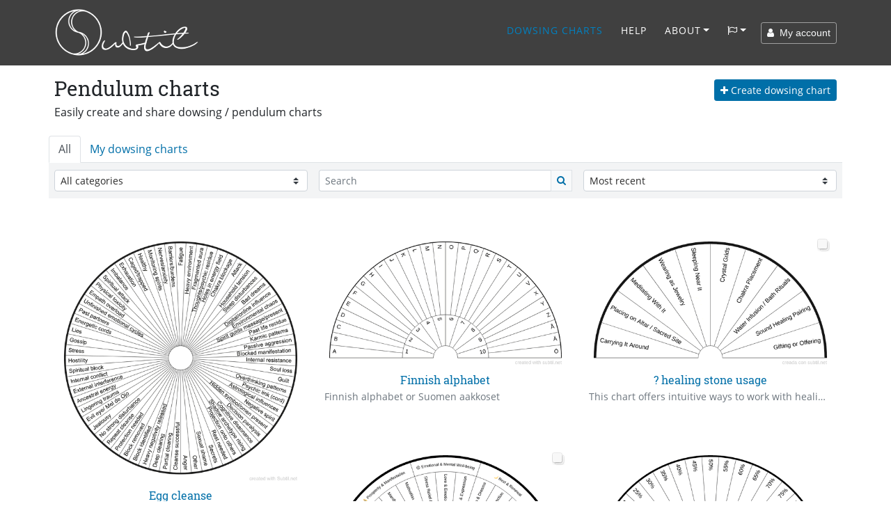

--- FILE ---
content_type: text/html; charset=UTF-8
request_url: https://www.subtil.net/en/list/public/ALL/date/desc/8/
body_size: 33739
content:
    <!DOCTYPE html>
<html lang="EN" id="top">
<head>
    <title>Subtil - Sharing and Creation of Dowsing / pendulum charts Page 8 date desc</title>
	<meta charset="utf-8">
	<meta name="viewport" content="width=device-width, user-scalable=yes, initial-scale=1.0">
	<meta name="description" content="Subtil is a space for sharing and creating pendulum charts, download 500 dowsing charts, use your pendulum with the results on page 8. Create your own customized biometers simply with our free &amp; conscious access application. date desc A website to share and create dowsing / pendulum charts. An application / software to generate your own chart freely ! Explore the subtle worlds with your pendulum" />
	<meta name="keywords" content="subtil subtle software application generator dowsing chart pendulum share create world Page 8" />
    
    <meta property="og:type"        content="website" />
    <meta property="og:site_name"   content="Subtil" />
    <meta property="og:title"       content="Subtil - Sharing and Creation of Dowsing / pendulum charts Page 8 date desc" />
    <meta property="og:description" content="Subtil is a space for sharing and creating pendulum charts, download 500 dowsing charts, use your pendulum with the results on page 8. Create your own customized biometers simply with our free &amp; conscious access application. date desc A website to share and create dowsing / pendulum charts. An application / software to generate your own chart freely ! Explore the subtle worlds with your pendulum" />
    <meta property="og:url"         content="https://www.subtil.net/en/list/public/ALL/date/desc/8/" />
    <meta property="og:image"       content="https://www.subtil.net/store/medias/img/logos/logo-subtil.png" /><meta name="robots" content="index, follow">
                    <link rel="canonical" href="https://www.subtil.net/en/list/public/ALL/date/desc/8/" />    <link rel="icon" href="https://www.subtil.net/views/img/favicon.png" />
    
    <!-- Apple Touch Icon (at least 200x200px) -->
    <link rel="apple-touch-icon" href="https://www.subtil.net/views/img/touch-icon.png">

    <!-- To run web application in full-screen -->
    <meta name="apple-mobile-web-app-capable" content="yes">

    <!-- Status Bar Style (see Supported Meta Tags below for available values) -->
    <!-- Has no effect unless you have the previous meta tag -->
    <meta name="apple-mobile-web-app-status-bar-style" content="black">

    <!-- Bootstrap core CSS -->
    <link href="https://www.subtil.net/views/vendor/bootstrap/css/bootstrap.min.css?v=1.39" rel="stylesheet">
    <link rel="stylesheet" href="https://www.subtil.net/views/css/subtil.css?v=1.39" media="screen"/>
    <!-- Custom fonts for this template -->
    <link rel="stylesheet" href="https://www.subtil.net/views/vendor/font-awesome/css/font-awesome.min.css?v=1.39" type="text/css">

    <!-- Bootstrap core JavaScript -->
    <script src="https://www.subtil.net/views/vendor/jquery/jquery.min.js?v=1.39"></script>
    <script src="https://www.subtil.net/views/vendor/popper/popper.min.js?v=1.39"></script>
    <script src="https://www.subtil.net/views/vendor/bootstrap/js/bootstrap.min.js?v=1.39"></script>
    <script src="https://www.subtil.net/views/vendor/bootstrap-notify/bootstrap-notify.min.js?v=1.39"></script>
    <script src="https://www.subtil.net/views/js/subtil.min.js?v=1.39"></script>
</head>
<body class="page" style="padding-top:94px">
    <nav class="navbar navbar-nav navbar-shrink navbar-expand-lg navbar-dark fixed-top bs-dark" id="mainNav">
        <div class="container">
            <a class="navbar-brand js-scroll-trigger" href="https://www.subtil.net/en/#top">
                <img src="https://www.subtil.net/views/img/subtil-sm.png" alt="logo subtil" class="d-lg-none ml-2" height="39" width="39" />
                <img src="https://www.subtil.net/views/img/subtil.png" alt="logo subtil" class="d-none d-lg-block" height="70" width="210" />
            </a>
            <button class="navbar-toggler navbar-toggler-right" type="button" data-toggle="collapse" data-target="#navbarResponsive" aria-controls="navbarResponsive" aria-expanded="false" aria-label="Toggle navigation">
                <i class="fa fa-bars"></i>
            </button>
            <div class="collapse navbar-collapse" id="navbarResponsive">
                <ul class="navbar-nav ml-auto">
                                        <li class="nav-item">
                        <a class="nav-link active" href="https://www.subtil.net/en/list/public/ALL/star/desc/1/" >Dowsing charts</a>
                    </li>
                                                                <li class="nav-item">
                            <a class="nav-link js-scroll-trigger " href="https://www.subtil.net/en/page/6/how-to-use-dowsing-chart-generator" >Help</a>
                        </li>
                                                            <li class="nav-item dropdown" id="menuLink">
                        <a class="nav-link dropdown-toggle " href="#" id="navbarDropdownMenuLink" data-toggle="dropdown" aria-haspopup="true" aria-expanded="false">About</a>
                        <div class="dropdown-menu">
                            <a class="dropdown-item" href="https://www.subtil.net/en/page/1/about-subtil" >About</a>
                            <a class="dropdown-item" href="https://www.subtil.net/en/page/2/support-subtil" >Support us ❤️</a>
                            <a class="dropdown-item" href="https://www.subtil.net/en/guestbook" >Guestbook</a>
                            <a class="dropdown-item" href="https://www.subtil.net/en/page/3/contact-us" >Contact</a>
                                                    </div>
                    </li>
                    <li class="nav-item dropdown mb-2" id="menuLang">
                        <a class="nav-link dropdown-toggle" title="Chang language" href="#" id="navbarDropdownMenuLang" data-toggle="dropdown" aria-haspopup="true" aria-expanded="false"><span class="fa fa-flag-o"></span></a>
                        <div class="dropdown-menu">
                                                            <a class="dropdown-item " href="https://www.subtil.net/de/">Deutsch</a>
                                                            <a class="dropdown-item active" href="https://www.subtil.net/en/">English</a>
                                                            <a class="dropdown-item " href="https://www.subtil.net/es/">Español</a>
                                                            <a class="dropdown-item " href="https://www.subtil.net/fr/">Français</a>
                                                            <a class="dropdown-item " href="https://www.subtil.net/it/">Italiano</a>
                                                            <a class="dropdown-item " href="https://www.subtil.net/pt/">Português</a>
                                                            <a class="dropdown-item " href="https://www.subtil.net/ru/">Pусский</a>
                                                    </div>
                    </li>
                </ul>
                <form id="menuForm" class="form-inline">
                    <button id="menuAccount" class="btn btn-outline-light btn-sm " onclick="modalMyAccount(); return false;"><span class="fa fa-user"></span> &nbsp;My account</button>
                    <div id="menuConnected" class="form-group dropdown d-none">
                        <button class="btn dropdown-toggle btn-outline-light btn-sm" style="" type="button" id="dropdownMenuLink" data-toggle="dropdown" aria-haspopup="true" aria-expanded="false"><span class="fa fa-user"></span> &nbsp;<span id="loginSpan" class="text-truncate d-inline-block align-middle"></span></button>
                        <div class="dropdown-menu" id="dropdownMenu">
                            <a class="dropdown-item" onclick="modalMyAccount(); return false;" href="#">My account</a>
                            <a class="dropdown-item" onclick="logout(); return false;" href="#">Logout</a>
                        </div>
                    </div>
                </form>

                <div id="loadingContent" class="d-none">
                    <p class="text-center"><br /><br /><br /><span class="fa fa-5x fa-circle-o-notch fa-spin text-primary"></span><br /><br /><br /></p>
                </div>

                <div id="overlay-ajax" ><span id="span-overlay-ajax" class="text-center"><span class="fa fa-5x fa-circle-o-notch fa-spin text-primary"></span></span></div>

                <script>

                    var isConnected = false;
                    var serverRoot = 'https://www.subtil.net/';
                    var strYouAreConnected      = 'You are now connected';
                    var strYouAreDisconnected   = 'you have logged out correctly';

                </script>
                <style>
                    #navbarResponsive:not(.show) #menuLink.dropdown:hover .dropdown-menu, #navbarResponsive:not(.show) #menuLang.dropdown:hover .dropdown-menu {
                        display: block;
                    }
                    #navbarResponsive:not(.show)#menuLink .dropdown-menu, #navbarResponsive:not(.show) #menuLang .dropdown-menu {
                        margin-top: 0;
                    }
                </style>
            </div>
        </div>
    </nav>
    <div class="modal fade" id="loginModal" tabindex="-1" role="dialog">
        <div class="modal-dialog modal-dialog-centered" role="document">
            <div class="modal-content">
                <div class="modal-body" >
                </div>
            </div>
        </div>
    </div>
	<main class="main">

        <link rel="stylesheet" href="https://www.subtil.net/views/vendor/bootstrap-select/css/bootstrap-select.min.css">
        <script src="https://www.subtil.net/views/vendor/bootstrap-select/js/bootstrap-select.min.js?v=1.39"></script>

        <link rel="stylesheet" href="https://www.subtil.net/views/vendor/smalltalk/css/smalltalk.min.css">
        <link rel="stylesheet" href="https://www.subtil.net/views/vendor/nouislider/css/nouislider.css">

        <link rel="stylesheet" href="https://www.subtil.net/views/css/mybiometer.css">

        <script>
            if(/MSIE \d|Trident.*rv:/.test(navigator.userAgent))
                document.write('<script src="https://www.subtil.net/views/vendor/promise/promise.min.js"><\/script>');
        </script>

        <script src="https://www.subtil.net/views/vendor/smalltalk/js/smalltalk.min.js?v=1.39"></script>
        <script src="https://www.subtil.net/views/vendor/vue/vue.min.js?v=1.39"></script>
        <script src="https://www.subtil.net/views/vendor/Sortable/Sortable.min.js?v=1.39"></script>
        <script src="https://www.subtil.net/views/vendor/nouislider/js/nouislider.min.js?v=1.39"></script>
        <script src="https://www.subtil.net/views/vendor/autosize/autosize.min.js?v=1.39"></script>
        <script src="https://www.subtil.net/views/vendor/imagesloaded/imagesloaded.pkgd.min.js?v=1.39"></script>
        <script src="https://www.subtil.net/views/vendor/masonry/masonry.pkgd.min.js?v=1.39"></script>
        <script src="https://www.subtil.net/views/vendor/infinite-scroll/infinite-scroll.pkgd.min.js?v=1.39"></script>
        <script src="https://www.subtil.net/views/js/mybiometer.min.js?v=1.39"></script>

        <script>
            var userID              = '';
            var urlRoot             = 'https://www.subtil.net/en/';
            var urlPubBiometer      = 'https://www.subtil.net/en/list/public/';
            var urlPrivBiometer     = 'https://www.subtil.net/en/list/private/';
            var urlLike             = 'https://www.subtil.net/en/like/';
            var urlSave             = 'https://www.subtil.net/en/save/';
            var urlShare            = 'https://www.subtil.net/en/share/';
            var urlRedirect         = 'https://www.subtil.net/en/redirect/';
            var urlDelete           = 'https://www.subtil.net/en/delete/';
            var urlAccount          = 'https://www.subtil.net/account/';
            var pageIndex           = '8';
            var filterBy            = 'ALL';
            var view                = 'public';
            var sort                = 'date';
            var direction           = 'desc';
            var search              = "";
            var userCategories      = false;
            var urlCreateUserCat    = 'https://www.subtil.net/en/createUserCat/';
            var urlDeleteUserCat    = 'https://www.subtil.net/en/deleteUserCat/';
            var urlUpdateUserCat    = 'https://www.subtil.net/en/updateUserCat/';
            var urlSetBiometerCat   = 'https://www.subtil.net/en/setBiometerCat/';

            var rLang = {
                watermark:                  "created with Subtil.net",
                information:                "Information",
                accountNeeded:              "A user account is needed to use this feature.",
                logIn:                      "Sign in",
                createAccount:              "Create account",
                error:                      "Error",
                question:                   "Question",
                warn:                       "Warning",
                biometerTitle:              "Title of chart",
                pleaseEnterATitle:          "Please enter a title for your chart",
                alertPublicWhenPrivate:     "This is public version of your chart, please edit",
                yourPrivateVersion:         "your private version",
                cantOpenThisBiometer:       "Impossible to open this chart",
                pleaseSaveBeforeShare:      "Please save your chart before share it",
                confirmation:               "Confirmation",
                confirmAcceptLicenceShare:  "You intend to share this chart with everybody, &lt;b&gt;thanks&amp;nbsp;!&lt;/b&gt;&lt;br /&gt;It will be shared under &lt;a href=&quot;https://creativecommons.org/licenses/by/4.0/deed.en&quot; target=&quot;blank&quot;&gt;&lt;span class=&quot;fa fa-creative-commons&quot;&gt;&lt;/span&gt; licence CC BY 4.0&lt;/a&gt;",
                emptyDescriptionShare:      "You did not fill in a description !&lt;br /&gt; To help the understanding and use of your dowsing chart, &lt;b&gt; we invite you to fill in a description &lt;/b&gt; and possibly some examples of questions to ask",
                addDescription:             "Add a description",
                ignoreDescription:          "Ignore",
                shareDone:                  "Sharing is done, thanks !&lt;br /&gt;It will be published after being validated by a moderator",
                saveDone:                   "Save done !",
                errorSaving:                "Error while saving, please try again",
                areYouSure:                 "Are you sure ?",
                deleteDone:                 "Deletion is done !",
                defaultBiometerTitle:       "Title of chart",
                defaultGroupTitle:          "Group",
                defaultItemTitle:           "Item",
                numberOfColumns:            "Number of columns",
                pleaseEnterTitle:           "Please enter a title",
                inputNumberUnder:           "Please enter a number under @1",
                numberGroupMaxReach:        "Maximum number of group reached",
                newGroup:                   "New group"
            };
        </script>

        <div id="biometer">

            <div id="homeScreen" class="container pt-2">

                <div class="d-none d-md-block">
                    <div class="row p-2">

                        <div class="col-7 pb-2 pl-0">
                            <h1 id="h1List" >Pendulum charts</h1>
                            <h2 id="h2list">Easily create and share dowsing / pendulum charts</h2>
                        </div>
                        <div class="col-5 text-right pt-1 pr-0">
                            <p>
                                <a class="btn btn-primary btn-sm" id="newBiometer" onclick="createBiometer()"><span class="fa fa-plus"></span> Create dowsing chart</a>
                            </p>
                        </div>

                    </div>
                </div>

                <div class="row">

                    <div id="tabBiometers" class="col-12 p-0">

                        <ul class="nav nav-tabs" >
                            <li class="nav-item">
                                <a class="nav-link active" onclick="if (window.isConnected == true) { document.location = 'https://www.subtil.net/en/list/public/'; } else { $(this).attr('href', '#allBiometers').tab('show'); } return false;" href="javascript:void(0)">
                                    All                                </a>
                            </li>
                            <li class="nav-item">
                                <a class="nav-link " onclick="if (window.isConnected == true) { document.location = 'https://www.subtil.net/en/list/private/'; } else { $(this).attr('href', '#myBiometers').tab('show'); } return false;" href="javascript:void(0)">
                                    My dowsing charts                                </a>
                            </li>
                            <li class="d-md-none text-right pr-1" id="createBiometerMobile">
                                <a class="btn btn-primary btn-sm" href="javascript:void(0)" onclick="newBiometer()">
                                    <span class="fa fa-plus"></span> Create dowsing chart                                </a>
                            </li>
                        </ul>

                        <div class="tab-content">

                            <div role="tabpanel" class="tab-pane active" id="allBiometers" >
                                <div class="container-fluid">

                                    <div class="row no-gutters" style="background-color: #F3F4F5;padding: 10px 0 10px 0; margin: 0 -15px;">

                                        <div class="col-12 col-sm-4 pl-2 pr-2" >

                                            
                                                <select id="catSelect" class="custom-select custom-select-sm" onchange="filterBiometer()">
                                                    <option value="ALL" selected="selected">All categories</option>
                                                                                                            <option value="dowsing" >Dowsing</option>
                                                                                                            <option value="geobiology" >Geobiology</option>
                                                                                                            <option value="health-care" >Health Care</option>
                                                                                                            <option value="naturopathy" >Naturopathy</option>
                                                                                                            <option value="subtle-world" >Subtle world</option>
                                                                                                    </select>

                                            
                                        </div>

                                        <div class="col-12 col-sm-4 pl-2 pr-2" >

                                            <div class="d-block d-sm-none pb-2"></div>

                                            <div class="input-group input-group-sm position-relative">
                                                <input type="text" id="searchInput" value="" onkeypress="return searchKeyPress(event)" class="form-control form-control-sm" placeholder="Search" />

                                                <div class="input-group-append">
                                                    <button class="btn btn-light border" type="button" onclick="filterBiometer()"><span class="fa fa-search text-primary"></span></button>
                                                </div>
                                                <span class="form-clear d-none"><i class="fa fa-close"></i></span>
                                            </div>
                                        </div>

                                        <div class="col-12 col-sm-4 text-right pl-2 pr-2" >

                                            <div class="d-block d-sm-none pb-2"></div>

                                            
                                                <select id="sortSelect" class="custom-select custom-select-sm" onchange="filterBiometer()">
                                                    <option value="star" data-direction="desc"  >Most Popular</option>
                                                    <option value="date" data-direction="desc" selected="selected">Most recent</option>
                                                    <option value="date" data-direction="asc" >Oldest</option>
                                                    <option value="alpha" data-direction="asc" >By title</option>
                                                </select>

                                            
                                        </div>
                                    </div>
                                                                        <div class="card-deck mt-2 mx-n3" id="biometerList">
                                        <!-- add sizing element for columnWidth -->
                                        <div class="grid-sizer col-12 col-sm-6 col-lg-4 d-none"></div>
                                        <div class="biometerListItemContainer col-12 col-sm-6 col-lg-4 p-0">
                                                                <div class="card biometerListItem m-0 border-0" id="525f5bfd-f266-44db-9642-8fcd9333b9ab" data-json="{&quot;biometerFormatVersion&quot;:&quot;1.4&quot;,&quot;biometerID&quot;:null,&quot;biometerDescription&quot;:&quot;&quot;,&quot;biometerAngle&quot;:&quot;360.00&quot;,&quot;biometerTitleDisplay&quot;:false,&quot;biometerTitleFontSize&quot;:&quot;40&quot;,&quot;biometerTitleColor&quot;:&quot;#000000&quot;,&quot;biometerWidth&quot;:1000,&quot;biometerBorderWidth&quot;:7,&quot;biometerBorderColor&quot;:&quot;#000000&quot;,&quot;groups&quot;:[{&quot;id&quot;:&quot;5h5d61jh2&quot;,&quot;groupWidth&quot;:100,&quot;groupName&quot;:&quot;Group&quot;,&quot;groupFontSize&quot;:23,&quot;groupFontColor&quot;:&quot;#000&quot;,&quot;groupTextDirection&quot;:&quot;V&quot;,&quot;groupValign&quot;:&quot;M&quot;,&quot;groupBackgroundColor&quot;:&quot;#FFFFFF&quot;,&quot;groupNbCols&quot;:67,&quot;items&quot;:[{&quot;id&quot;:&quot;2r7kyv0qi&quot;,&quot;text&quot;:&quot;Cleanse successful&quot;,&quot;customize&quot;:false,&quot;itemFontSize&quot;:23,&quot;itemFontColor&quot;:&quot;#000&quot;,&quot;itemTextDirection&quot;:&quot;V&quot;,&quot;itemValign&quot;:&quot;M&quot;,&quot;itemBackgroundColor&quot;:&quot;#FFFFFF&quot;,&quot;itemColSpan&quot;:1},{&quot;id&quot;:&quot;t3c7gi9gf&quot;,&quot;text&quot;:&quot;Partial clearing &quot;,&quot;customize&quot;:false,&quot;itemFontSize&quot;:23,&quot;itemFontColor&quot;:&quot;#000&quot;,&quot;itemTextDirection&quot;:&quot;V&quot;,&quot;itemValign&quot;:&quot;M&quot;,&quot;itemBackgroundColor&quot;:&quot;#FFFFFF&quot;,&quot;itemColSpan&quot;:1},{&quot;id&quot;:&quot;h81ok5j37&quot;,&quot;text&quot;:&quot;Deep clearing &quot;,&quot;customize&quot;:false,&quot;itemFontSize&quot;:23,&quot;itemFontColor&quot;:&quot;#000&quot;,&quot;itemTextDirection&quot;:&quot;V&quot;,&quot;itemValign&quot;:&quot;M&quot;,&quot;itemBackgroundColor&quot;:&quot;#FFFFFF&quot;,&quot;itemColSpan&quot;:1},{&quot;id&quot;:&quot;6og82wcmv&quot;,&quot;text&quot;:&quot;Heavy negativity released &quot;,&quot;customize&quot;:false,&quot;itemFontSize&quot;:23,&quot;itemFontColor&quot;:&quot;#000&quot;,&quot;itemTextDirection&quot;:&quot;V&quot;,&quot;itemValign&quot;:&quot;M&quot;,&quot;itemBackgroundColor&quot;:&quot;#FFFFFF&quot;,&quot;itemColSpan&quot;:1},{&quot;id&quot;:&quot;rwh0s3zk8&quot;,&quot;text&quot;:&quot;Block identified &quot;,&quot;customize&quot;:false,&quot;itemFontSize&quot;:23,&quot;itemFontColor&quot;:&quot;#000&quot;,&quot;itemTextDirection&quot;:&quot;V&quot;,&quot;itemValign&quot;:&quot;M&quot;,&quot;itemBackgroundColor&quot;:&quot;#FFFFFF&quot;,&quot;itemColSpan&quot;:1},{&quot;id&quot;:&quot;ftazoceia&quot;,&quot;text&quot;:&quot;Block removed&quot;,&quot;customize&quot;:false,&quot;itemFontSize&quot;:23,&quot;itemFontColor&quot;:&quot;#000&quot;,&quot;itemTextDirection&quot;:&quot;V&quot;,&quot;itemValign&quot;:&quot;M&quot;,&quot;itemBackgroundColor&quot;:&quot;#FFFFFF&quot;,&quot;itemColSpan&quot;:1},{&quot;id&quot;:&quot;lnbeaiyj0&quot;,&quot;text&quot;:&quot;Protection needed&quot;,&quot;customize&quot;:false,&quot;itemFontSize&quot;:23,&quot;itemFontColor&quot;:&quot;#000&quot;,&quot;itemTextDirection&quot;:&quot;V&quot;,&quot;itemValign&quot;:&quot;M&quot;,&quot;itemBackgroundColor&quot;:&quot;#FFFFFF&quot;,&quot;itemColSpan&quot;:1},{&quot;id&quot;:&quot;d6pwaohtm&quot;,&quot;text&quot;:&quot;Repeat cleanse&quot;,&quot;customize&quot;:false,&quot;itemFontSize&quot;:23,&quot;itemFontColor&quot;:&quot;#000&quot;,&quot;itemTextDirection&quot;:&quot;V&quot;,&quot;itemValign&quot;:&quot;M&quot;,&quot;itemBackgroundColor&quot;:&quot;#FFFFFF&quot;,&quot;itemColSpan&quot;:1},{&quot;id&quot;:&quot;280up35zy&quot;,&quot;text&quot;:&quot;No strong disturbance &quot;,&quot;customize&quot;:false,&quot;itemFontSize&quot;:23,&quot;itemFontColor&quot;:&quot;#000&quot;,&quot;itemTextDirection&quot;:&quot;V&quot;,&quot;itemValign&quot;:&quot;M&quot;,&quot;itemBackgroundColor&quot;:&quot;#FFFFFF&quot;,&quot;itemColSpan&quot;:1},{&quot;id&quot;:&quot;xwt39rnbv&quot;,&quot;text&quot;:&quot;Jealousy &quot;,&quot;customize&quot;:false,&quot;itemFontSize&quot;:23,&quot;itemFontColor&quot;:&quot;#000&quot;,&quot;itemTextDirection&quot;:&quot;V&quot;,&quot;itemValign&quot;:&quot;M&quot;,&quot;itemBackgroundColor&quot;:&quot;#FFFFFF&quot;,&quot;itemColSpan&quot;:1},{&quot;id&quot;:&quot;6qrnowiw0&quot;,&quot;text&quot;:&quot;Evil eye\/ Mel de Ojo&quot;,&quot;customize&quot;:false,&quot;itemFontSize&quot;:23,&quot;itemFontColor&quot;:&quot;#000&quot;,&quot;itemTextDirection&quot;:&quot;V&quot;,&quot;itemValign&quot;:&quot;M&quot;,&quot;itemBackgroundColor&quot;:&quot;#FFFFFF&quot;,&quot;itemColSpan&quot;:1},{&quot;id&quot;:&quot;1v88e2nkd&quot;,&quot;text&quot;:&quot;Lingering trauma &quot;,&quot;customize&quot;:false,&quot;itemFontSize&quot;:23,&quot;itemFontColor&quot;:&quot;#000&quot;,&quot;itemTextDirection&quot;:&quot;V&quot;,&quot;itemValign&quot;:&quot;M&quot;,&quot;itemBackgroundColor&quot;:&quot;#FFFFFF&quot;,&quot;itemColSpan&quot;:1},{&quot;id&quot;:&quot;ro3e5kuh4&quot;,&quot;text&quot;:&quot;Ancestral energy &quot;,&quot;customize&quot;:false,&quot;itemFontSize&quot;:23,&quot;itemFontColor&quot;:&quot;#000&quot;,&quot;itemTextDirection&quot;:&quot;V&quot;,&quot;itemValign&quot;:&quot;M&quot;,&quot;itemBackgroundColor&quot;:&quot;#FFFFFF&quot;,&quot;itemColSpan&quot;:1},{&quot;id&quot;:&quot;8uyks2wxr&quot;,&quot;text&quot;:&quot;External interference &quot;,&quot;customize&quot;:false,&quot;itemFontSize&quot;:23,&quot;itemFontColor&quot;:&quot;#000&quot;,&quot;itemTextDirection&quot;:&quot;V&quot;,&quot;itemValign&quot;:&quot;M&quot;,&quot;itemBackgroundColor&quot;:&quot;#FFFFFF&quot;,&quot;itemColSpan&quot;:1},{&quot;id&quot;:&quot;76ibinkwd&quot;,&quot;text&quot;:&quot;Internal conflict&quot;,&quot;customize&quot;:false,&quot;itemFontSize&quot;:23,&quot;itemFontColor&quot;:&quot;#000&quot;,&quot;itemTextDirection&quot;:&quot;V&quot;,&quot;itemValign&quot;:&quot;M&quot;,&quot;itemBackgroundColor&quot;:&quot;#FFFFFF&quot;,&quot;itemColSpan&quot;:1},{&quot;id&quot;:&quot;q13d3i652&quot;,&quot;text&quot;:&quot;Spiritual block&quot;,&quot;customize&quot;:false,&quot;itemFontSize&quot;:23,&quot;itemFontColor&quot;:&quot;#000&quot;,&quot;itemTextDirection&quot;:&quot;V&quot;,&quot;itemValign&quot;:&quot;M&quot;,&quot;itemBackgroundColor&quot;:&quot;#FFFFFF&quot;,&quot;itemColSpan&quot;:1},{&quot;id&quot;:&quot;u5ryw7cn9&quot;,&quot;text&quot;:&quot;Hostility &quot;,&quot;customize&quot;:false,&quot;itemFontSize&quot;:23,&quot;itemFontColor&quot;:&quot;#000&quot;,&quot;itemTextDirection&quot;:&quot;V&quot;,&quot;itemValign&quot;:&quot;M&quot;,&quot;itemBackgroundColor&quot;:&quot;#FFFFFF&quot;,&quot;itemColSpan&quot;:1},{&quot;id&quot;:&quot;yt363qn8e&quot;,&quot;text&quot;:&quot;Stress&quot;,&quot;customize&quot;:false,&quot;itemFontSize&quot;:23,&quot;itemFontColor&quot;:&quot;#000&quot;,&quot;itemTextDirection&quot;:&quot;V&quot;,&quot;itemValign&quot;:&quot;M&quot;,&quot;itemBackgroundColor&quot;:&quot;#FFFFFF&quot;,&quot;itemColSpan&quot;:1},{&quot;id&quot;:&quot;varrq65js&quot;,&quot;text&quot;:&quot;Gossip&quot;,&quot;customize&quot;:false,&quot;itemFontSize&quot;:23,&quot;itemFontColor&quot;:&quot;#000&quot;,&quot;itemTextDirection&quot;:&quot;V&quot;,&quot;itemValign&quot;:&quot;M&quot;,&quot;itemBackgroundColor&quot;:&quot;#FFFFFF&quot;,&quot;itemColSpan&quot;:1},{&quot;id&quot;:&quot;l4t1q1yrz&quot;,&quot;text&quot;:&quot;Lies &quot;,&quot;customize&quot;:false,&quot;itemFontSize&quot;:23,&quot;itemFontColor&quot;:&quot;#000&quot;,&quot;itemTextDirection&quot;:&quot;V&quot;,&quot;itemValign&quot;:&quot;M&quot;,&quot;itemBackgroundColor&quot;:&quot;#FFFFFF&quot;,&quot;itemColSpan&quot;:1},{&quot;id&quot;:&quot;lcn9lizc7&quot;,&quot;text&quot;:&quot;Energetic cords&quot;,&quot;customize&quot;:false,&quot;itemFontSize&quot;:23,&quot;itemFontColor&quot;:&quot;#000&quot;,&quot;itemTextDirection&quot;:&quot;V&quot;,&quot;itemValign&quot;:&quot;M&quot;,&quot;itemBackgroundColor&quot;:&quot;#FFFFFF&quot;,&quot;itemColSpan&quot;:1},{&quot;id&quot;:&quot;zjayrmn0h&quot;,&quot;text&quot;:&quot;Past partners &quot;,&quot;customize&quot;:false,&quot;itemFontSize&quot;:23,&quot;itemFontColor&quot;:&quot;#000&quot;,&quot;itemTextDirection&quot;:&quot;V&quot;,&quot;itemValign&quot;:&quot;M&quot;,&quot;itemBackgroundColor&quot;:&quot;#FFFFFF&quot;,&quot;itemColSpan&quot;:1},{&quot;id&quot;:&quot;8jb10wumd&quot;,&quot;text&quot;:&quot;Unfinished emotional cycles&quot;,&quot;customize&quot;:false,&quot;itemFontSize&quot;:23,&quot;itemFontColor&quot;:&quot;#000&quot;,&quot;itemTextDirection&quot;:&quot;V&quot;,&quot;itemValign&quot;:&quot;M&quot;,&quot;itemBackgroundColor&quot;:&quot;#FFFFFF&quot;,&quot;itemColSpan&quot;:1},{&quot;id&quot;:&quot;fxftow78x&quot;,&quot;text&quot;:&quot;Empath overload&quot;,&quot;customize&quot;:false,&quot;itemFontSize&quot;:23,&quot;itemFontColor&quot;:&quot;#000&quot;,&quot;itemTextDirection&quot;:&quot;V&quot;,&quot;itemValign&quot;:&quot;M&quot;,&quot;itemBackgroundColor&quot;:&quot;#FFFFFF&quot;,&quot;itemColSpan&quot;:1},{&quot;id&quot;:&quot;t36aea4kf&quot;,&quot;text&quot;:&quot;Physical toxicity &quot;,&quot;customize&quot;:false,&quot;itemFontSize&quot;:23,&quot;itemFontColor&quot;:&quot;#000&quot;,&quot;itemTextDirection&quot;:&quot;V&quot;,&quot;itemValign&quot;:&quot;M&quot;,&quot;itemBackgroundColor&quot;:&quot;#FFFFFF&quot;,&quot;itemColSpan&quot;:1},{&quot;id&quot;:&quot;vul0ukdt3&quot;,&quot;text&quot;:&quot;Spiritual attack&quot;,&quot;customize&quot;:false,&quot;itemFontSize&quot;:23,&quot;itemFontColor&quot;:&quot;#000&quot;,&quot;itemTextDirection&quot;:&quot;V&quot;,&quot;itemValign&quot;:&quot;M&quot;,&quot;itemBackgroundColor&quot;:&quot;#FFFFFF&quot;,&quot;itemColSpan&quot;:1},{&quot;id&quot;:&quot;dnc81brvu&quot;,&quot;text&quot;:&quot;Imbalance &quot;,&quot;customize&quot;:false,&quot;itemFontSize&quot;:23,&quot;itemFontColor&quot;:&quot;#000&quot;,&quot;itemTextDirection&quot;:&quot;V&quot;,&quot;itemValign&quot;:&quot;M&quot;,&quot;itemBackgroundColor&quot;:&quot;#FFFFFF&quot;,&quot;itemColSpan&quot;:1},{&quot;id&quot;:&quot;3oxnx7qvy&quot;,&quot;text&quot;:&quot;Exhaustion &quot;,&quot;customize&quot;:false,&quot;itemFontSize&quot;:23,&quot;itemFontColor&quot;:&quot;#000&quot;,&quot;itemTextDirection&quot;:&quot;V&quot;,&quot;itemValign&quot;:&quot;M&quot;,&quot;itemBackgroundColor&quot;:&quot;#FFFFFF&quot;,&quot;itemColSpan&quot;:1},{&quot;id&quot;:&quot;urpx1awkg&quot;,&quot;text&quot;:&quot;Caged\/trapped&quot;,&quot;customize&quot;:false,&quot;itemFontSize&quot;:23,&quot;itemFontColor&quot;:&quot;#000&quot;,&quot;itemTextDirection&quot;:&quot;V&quot;,&quot;itemValign&quot;:&quot;M&quot;,&quot;itemBackgroundColor&quot;:&quot;#FFFFFF&quot;,&quot;itemColSpan&quot;:1},{&quot;id&quot;:&quot;gm20o62y4&quot;,&quot;text&quot;:&quot;Healthy &quot;,&quot;customize&quot;:false,&quot;itemFontSize&quot;:23,&quot;itemFontColor&quot;:&quot;#000&quot;,&quot;itemTextDirection&quot;:&quot;V&quot;,&quot;itemValign&quot;:&quot;M&quot;,&quot;itemBackgroundColor&quot;:&quot;#FFFFFF&quot;,&quot;itemColSpan&quot;:1},{&quot;id&quot;:&quot;d8ym6drwm&quot;,&quot;text&quot;:&quot;Monitoring spirits  &quot;,&quot;customize&quot;:false,&quot;itemFontSize&quot;:23,&quot;itemFontColor&quot;:&quot;#000&quot;,&quot;itemTextDirection&quot;:&quot;V&quot;,&quot;itemValign&quot;:&quot;M&quot;,&quot;itemBackgroundColor&quot;:&quot;#FFFFFF&quot;,&quot;itemColSpan&quot;:1},{&quot;id&quot;:&quot;b143pxtl9&quot;,&quot;text&quot;:&quot;Nerves\/anxiety&quot;,&quot;customize&quot;:false,&quot;itemFontSize&quot;:23,&quot;itemFontColor&quot;:&quot;#000&quot;,&quot;itemTextDirection&quot;:&quot;V&quot;,&quot;itemValign&quot;:&quot;M&quot;,&quot;itemBackgroundColor&quot;:&quot;#FFFFFF&quot;,&quot;itemColSpan&quot;:1},{&quot;id&quot;:&quot;gpsyx5oon&quot;,&quot;text&quot;:&quot;Barriers\/burdens &quot;,&quot;customize&quot;:false,&quot;itemFontSize&quot;:23,&quot;itemFontColor&quot;:&quot;#000&quot;,&quot;itemTextDirection&quot;:&quot;V&quot;,&quot;itemValign&quot;:&quot;M&quot;,&quot;itemBackgroundColor&quot;:&quot;#FFFFFF&quot;,&quot;itemColSpan&quot;:1},{&quot;id&quot;:&quot;3qbjtslh0&quot;,&quot;text&quot;:&quot;Fatigue &quot;,&quot;customize&quot;:false,&quot;itemFontSize&quot;:23,&quot;itemFontColor&quot;:&quot;#000&quot;,&quot;itemTextDirection&quot;:&quot;V&quot;,&quot;itemValign&quot;:&quot;M&quot;,&quot;itemBackgroundColor&quot;:&quot;#FFFFFF&quot;,&quot;itemColSpan&quot;:1},{&quot;id&quot;:&quot;09236t4db&quot;,&quot;text&quot;:&quot;Heavy environment&quot;,&quot;customize&quot;:false,&quot;itemFontSize&quot;:23,&quot;itemFontColor&quot;:&quot;#000&quot;,&quot;itemTextDirection&quot;:&quot;V&quot;,&quot;itemValign&quot;:&quot;M&quot;,&quot;itemBackgroundColor&quot;:&quot;#FFFFFF&quot;,&quot;itemColSpan&quot;:1},{&quot;id&quot;:&quot;i9vkbt1yj&quot;,&quot;text&quot;:&quot;Fragmented aura&quot;,&quot;customize&quot;:false,&quot;itemFontSize&quot;:23,&quot;itemFontColor&quot;:&quot;#000&quot;,&quot;itemTextDirection&quot;:&quot;V&quot;,&quot;itemValign&quot;:&quot;M&quot;,&quot;itemBackgroundColor&quot;:&quot;#FFFFFF&quot;,&quot;itemColSpan&quot;:1},{&quot;id&quot;:&quot;bf6656vra&quot;,&quot;text&quot;:&quot;Thoughts\/psychic residue &quot;,&quot;customize&quot;:false,&quot;itemFontSize&quot;:23,&quot;itemFontColor&quot;:&quot;#000&quot;,&quot;itemTextDirection&quot;:&quot;V&quot;,&quot;itemValign&quot;:&quot;M&quot;,&quot;itemBackgroundColor&quot;:&quot;#FFFFFF&quot;,&quot;itemColSpan&quot;:1},{&quot;id&quot;:&quot;865ue3v0z&quot;,&quot;text&quot;:&quot;Holes in energy field &quot;,&quot;customize&quot;:false,&quot;itemFontSize&quot;:23,&quot;itemFontColor&quot;:&quot;#000&quot;,&quot;itemTextDirection&quot;:&quot;V&quot;,&quot;itemValign&quot;:&quot;M&quot;,&quot;itemBackgroundColor&quot;:&quot;#FFFFFF&quot;,&quot;itemColSpan&quot;:1},{&quot;id&quot;:&quot;6jvhd7ymf&quot;,&quot;text&quot;:&quot;Chakra blockage &quot;,&quot;customize&quot;:false,&quot;itemFontSize&quot;:23,&quot;itemFontColor&quot;:&quot;#000&quot;,&quot;itemTextDirection&quot;:&quot;V&quot;,&quot;itemValign&quot;:&quot;M&quot;,&quot;itemBackgroundColor&quot;:&quot;#FFFFFF&quot;,&quot;itemColSpan&quot;:1},{&quot;id&quot;:&quot;8q1lbhxf2&quot;,&quot;text&quot;:&quot;Attack&quot;,&quot;customize&quot;:false,&quot;itemFontSize&quot;:23,&quot;itemFontColor&quot;:&quot;#000&quot;,&quot;itemTextDirection&quot;:&quot;V&quot;,&quot;itemValign&quot;:&quot;M&quot;,&quot;itemBackgroundColor&quot;:&quot;#FFFFFF&quot;,&quot;itemColSpan&quot;:1},{&quot;id&quot;:&quot;b6oa2x7k6&quot;,&quot;text&quot;:&quot;Household tension &quot;,&quot;customize&quot;:false,&quot;itemFontSize&quot;:23,&quot;itemFontColor&quot;:&quot;#000&quot;,&quot;itemTextDirection&quot;:&quot;V&quot;,&quot;itemValign&quot;:&quot;M&quot;,&quot;itemBackgroundColor&quot;:&quot;#FFFFFF&quot;,&quot;itemColSpan&quot;:1},{&quot;id&quot;:&quot;s9p6c7zxl&quot;,&quot;text&quot;:&quot;Sleep disturbances &quot;,&quot;customize&quot;:false,&quot;itemFontSize&quot;:23,&quot;itemFontColor&quot;:&quot;#000&quot;,&quot;itemTextDirection&quot;:&quot;V&quot;,&quot;itemValign&quot;:&quot;M&quot;,&quot;itemBackgroundColor&quot;:&quot;#FFFFFF&quot;,&quot;itemColSpan&quot;:1},{&quot;id&quot;:&quot;nwaxyuvlh&quot;,&quot;text&quot;:&quot;Bad dreams&quot;,&quot;customize&quot;:false,&quot;itemFontSize&quot;:23,&quot;itemFontColor&quot;:&quot;#000&quot;,&quot;itemTextDirection&quot;:&quot;V&quot;,&quot;itemValign&quot;:&quot;M&quot;,&quot;itemBackgroundColor&quot;:&quot;#FFFFFF&quot;,&quot;itemColSpan&quot;:1},{&quot;id&quot;:&quot;9wo7hkhw0&quot;,&quot;text&quot;:&quot;Digital\/online influence &quot;,&quot;customize&quot;:false,&quot;itemFontSize&quot;:23,&quot;itemFontColor&quot;:&quot;#000&quot;,&quot;itemTextDirection&quot;:&quot;V&quot;,&quot;itemValign&quot;:&quot;M&quot;,&quot;itemBackgroundColor&quot;:&quot;#FFFFFF&quot;,&quot;itemColSpan&quot;:1},{&quot;id&quot;:&quot;upr64bdwm&quot;,&quot;text&quot;:&quot;Environmental chaos&quot;,&quot;customize&quot;:false,&quot;itemFontSize&quot;:23,&quot;itemFontColor&quot;:&quot;#000&quot;,&quot;itemTextDirection&quot;:&quot;V&quot;,&quot;itemValign&quot;:&quot;M&quot;,&quot;itemBackgroundColor&quot;:&quot;#FFFFFF&quot;,&quot;itemColSpan&quot;:1},{&quot;id&quot;:&quot;hb9j0pavx&quot;,&quot;text&quot;:&quot;Spirit guide message\/present&quot;,&quot;customize&quot;:false,&quot;itemFontSize&quot;:23,&quot;itemFontColor&quot;:&quot;#000&quot;,&quot;itemTextDirection&quot;:&quot;V&quot;,&quot;itemValign&quot;:&quot;M&quot;,&quot;itemBackgroundColor&quot;:&quot;#FFFFFF&quot;,&quot;itemColSpan&quot;:1},{&quot;id&quot;:&quot;ipz4cdv5k&quot;,&quot;text&quot;:&quot;Past life residue&quot;,&quot;customize&quot;:false,&quot;itemFontSize&quot;:23,&quot;itemFontColor&quot;:&quot;#000&quot;,&quot;itemTextDirection&quot;:&quot;V&quot;,&quot;itemValign&quot;:&quot;M&quot;,&quot;itemBackgroundColor&quot;:&quot;#FFFFFF&quot;,&quot;itemColSpan&quot;:1},{&quot;id&quot;:&quot;dmmkia9on&quot;,&quot;text&quot;:&quot;Karmic patterns &quot;,&quot;customize&quot;:false,&quot;itemFontSize&quot;:23,&quot;itemFontColor&quot;:&quot;#000&quot;,&quot;itemTextDirection&quot;:&quot;V&quot;,&quot;itemValign&quot;:&quot;M&quot;,&quot;itemBackgroundColor&quot;:&quot;#FFFFFF&quot;,&quot;itemColSpan&quot;:1},{&quot;id&quot;:&quot;murhph1oo&quot;,&quot;text&quot;:&quot;Passive aggression&quot;,&quot;customize&quot;:false,&quot;itemFontSize&quot;:23,&quot;itemFontColor&quot;:&quot;#000&quot;,&quot;itemTextDirection&quot;:&quot;V&quot;,&quot;itemValign&quot;:&quot;M&quot;,&quot;itemBackgroundColor&quot;:&quot;#FFFFFF&quot;,&quot;itemColSpan&quot;:1},{&quot;id&quot;:&quot;971yinyp4&quot;,&quot;text&quot;:&quot;Blocked manifestation &quot;,&quot;customize&quot;:false,&quot;itemFontSize&quot;:23,&quot;itemFontColor&quot;:&quot;#000&quot;,&quot;itemTextDirection&quot;:&quot;V&quot;,&quot;itemValign&quot;:&quot;M&quot;,&quot;itemBackgroundColor&quot;:&quot;#FFFFFF&quot;,&quot;itemColSpan&quot;:1},{&quot;id&quot;:&quot;smrafr3t6&quot;,&quot;text&quot;:&quot;Internal resistance &quot;,&quot;customize&quot;:false,&quot;itemFontSize&quot;:23,&quot;itemFontColor&quot;:&quot;#000&quot;,&quot;itemTextDirection&quot;:&quot;V&quot;,&quot;itemValign&quot;:&quot;M&quot;,&quot;itemBackgroundColor&quot;:&quot;#FFFFFF&quot;,&quot;itemColSpan&quot;:1},{&quot;id&quot;:&quot;b8fjt2t8f&quot;,&quot;text&quot;:&quot;Soul loss&quot;,&quot;customize&quot;:false,&quot;itemFontSize&quot;:23,&quot;itemFontColor&quot;:&quot;#000&quot;,&quot;itemTextDirection&quot;:&quot;V&quot;,&quot;itemValign&quot;:&quot;M&quot;,&quot;itemBackgroundColor&quot;:&quot;#FFFFFF&quot;,&quot;itemColSpan&quot;:1},{&quot;id&quot;:&quot;1169dc62j&quot;,&quot;text&quot;:&quot;Guilt &quot;,&quot;customize&quot;:false,&quot;itemFontSize&quot;:23,&quot;itemFontColor&quot;:&quot;#000&quot;,&quot;itemTextDirection&quot;:&quot;V&quot;,&quot;itemValign&quot;:&quot;M&quot;,&quot;itemBackgroundColor&quot;:&quot;#FFFFFF&quot;,&quot;itemColSpan&quot;:1},{&quot;id&quot;:&quot;hirlpiv3o&quot;,&quot;text&quot;:&quot;Overthinking patterns &quot;,&quot;customize&quot;:false,&quot;itemFontSize&quot;:23,&quot;itemFontColor&quot;:&quot;#000&quot;,&quot;itemTextDirection&quot;:&quot;V&quot;,&quot;itemValign&quot;:&quot;M&quot;,&quot;itemBackgroundColor&quot;:&quot;#FFFFFF&quot;,&quot;itemColSpan&quot;:1},{&quot;id&quot;:&quot;pdwkjxejf&quot;,&quot;text&quot;:&quot;Psychic link (cord)&quot;,&quot;customize&quot;:false,&quot;itemFontSize&quot;:23,&quot;itemFontColor&quot;:&quot;#000&quot;,&quot;itemTextDirection&quot;:&quot;V&quot;,&quot;itemValign&quot;:&quot;M&quot;,&quot;itemBackgroundColor&quot;:&quot;#FFFFFF&quot;,&quot;itemColSpan&quot;:1},{&quot;id&quot;:&quot;osv4atu4v&quot;,&quot;text&quot;:&quot;Astrological influences &quot;,&quot;customize&quot;:false,&quot;itemFontSize&quot;:23,&quot;itemFontColor&quot;:&quot;#000&quot;,&quot;itemTextDirection&quot;:&quot;V&quot;,&quot;itemValign&quot;:&quot;M&quot;,&quot;itemBackgroundColor&quot;:&quot;#FFFFFF&quot;,&quot;itemColSpan&quot;:1},{&quot;id&quot;:&quot;u6rqatn07&quot;,&quot;text&quot;:&quot;Negative spirit&quot;,&quot;customize&quot;:false,&quot;itemFontSize&quot;:23,&quot;itemFontColor&quot;:&quot;#000&quot;,&quot;itemTextDirection&quot;:&quot;V&quot;,&quot;itemValign&quot;:&quot;M&quot;,&quot;itemBackgroundColor&quot;:&quot;#FFFFFF&quot;,&quot;itemColSpan&quot;:1},{&quot;id&quot;:&quot;waj72dya6&quot;,&quot;text&quot;:&quot;Hidden symbol\/omen present &quot;,&quot;customize&quot;:false,&quot;itemFontSize&quot;:23,&quot;itemFontColor&quot;:&quot;#000&quot;,&quot;itemTextDirection&quot;:&quot;V&quot;,&quot;itemValign&quot;:&quot;M&quot;,&quot;itemBackgroundColor&quot;:&quot;#FFFFFF&quot;,&quot;itemColSpan&quot;:1},{&quot;id&quot;:&quot;15qzlrh2t&quot;,&quot;text&quot;:&quot;Decision paralysis &quot;,&quot;customize&quot;:false,&quot;itemFontSize&quot;:23,&quot;itemFontColor&quot;:&quot;#000&quot;,&quot;itemTextDirection&quot;:&quot;V&quot;,&quot;itemValign&quot;:&quot;M&quot;,&quot;itemBackgroundColor&quot;:&quot;#FFFFFF&quot;,&quot;itemColSpan&quot;:1},{&quot;id&quot;:&quot;jmzbgylwt&quot;,&quot;text&quot;:&quot;Cognitive dissonance &quot;,&quot;customize&quot;:false,&quot;itemFontSize&quot;:23,&quot;itemFontColor&quot;:&quot;#000&quot;,&quot;itemTextDirection&quot;:&quot;V&quot;,&quot;itemValign&quot;:&quot;M&quot;,&quot;itemBackgroundColor&quot;:&quot;#FFFFFF&quot;,&quot;itemColSpan&quot;:1},{&quot;id&quot;:&quot;d8fsf3z9g&quot;,&quot;text&quot;:&quot;Shadow archetype rising&quot;,&quot;customize&quot;:false,&quot;itemFontSize&quot;:23,&quot;itemFontColor&quot;:&quot;#000&quot;,&quot;itemTextDirection&quot;:&quot;V&quot;,&quot;itemValign&quot;:&quot;M&quot;,&quot;itemBackgroundColor&quot;:&quot;#FFFFFF&quot;,&quot;itemColSpan&quot;:1},{&quot;id&quot;:&quot;smok9emtd&quot;,&quot;text&quot;:&quot;Projection onto others &quot;,&quot;customize&quot;:false,&quot;itemFontSize&quot;:23,&quot;itemFontColor&quot;:&quot;#000&quot;,&quot;itemTextDirection&quot;:&quot;V&quot;,&quot;itemValign&quot;:&quot;M&quot;,&quot;itemBackgroundColor&quot;:&quot;#FFFFFF&quot;,&quot;itemColSpan&quot;:1},{&quot;id&quot;:&quot;eqpxzqdgy&quot;,&quot;text&quot;:&quot;Rest needed &quot;,&quot;customize&quot;:false,&quot;itemFontSize&quot;:23,&quot;itemFontColor&quot;:&quot;#000&quot;,&quot;itemTextDirection&quot;:&quot;V&quot;,&quot;itemValign&quot;:&quot;M&quot;,&quot;itemBackgroundColor&quot;:&quot;#FFFFFF&quot;,&quot;itemColSpan&quot;:1},{&quot;id&quot;:&quot;ox2yt70s9&quot;,&quot;text&quot;:&quot;Secrets &quot;,&quot;customize&quot;:false,&quot;itemFontSize&quot;:23,&quot;itemFontColor&quot;:&quot;#000&quot;,&quot;itemTextDirection&quot;:&quot;V&quot;,&quot;itemValign&quot;:&quot;M&quot;,&quot;itemBackgroundColor&quot;:&quot;#FFFFFF&quot;,&quot;itemColSpan&quot;:1},{&quot;id&quot;:&quot;8810nwhj6&quot;,&quot;text&quot;:&quot;Sexual shame &quot;,&quot;customize&quot;:false,&quot;itemFontSize&quot;:23,&quot;itemFontColor&quot;:&quot;#000&quot;,&quot;itemTextDirection&quot;:&quot;V&quot;,&quot;itemValign&quot;:&quot;M&quot;,&quot;itemBackgroundColor&quot;:&quot;#FFFFFF&quot;,&quot;itemColSpan&quot;:1},{&quot;id&quot;:&quot;byj1e0bfp&quot;,&quot;text&quot;:&quot;Other&quot;,&quot;customize&quot;:false,&quot;itemFontSize&quot;:23,&quot;itemFontColor&quot;:&quot;#000&quot;,&quot;itemTextDirection&quot;:&quot;V&quot;,&quot;itemValign&quot;:&quot;M&quot;,&quot;itemBackgroundColor&quot;:&quot;#FFFFFF&quot;,&quot;itemColSpan&quot;:1},{&quot;id&quot;:&quot;pn01bj73s&quot;,&quot;text&quot;:&quot;Anger&quot;,&quot;customize&quot;:false,&quot;itemFontSize&quot;:23,&quot;itemFontColor&quot;:&quot;#000&quot;,&quot;itemTextDirection&quot;:&quot;V&quot;,&quot;itemValign&quot;:&quot;M&quot;,&quot;itemBackgroundColor&quot;:&quot;#FFFFFF&quot;,&quot;itemColSpan&quot;:1}]}],&quot;biometerTitle&quot;:&quot;Egg cleanse &quot;}" data-userid="27366" data-type="PUB" data-state="PUBLIC">
                                                                    <div class="card-body pt-1 px-3">
                                                                        <div class="action text-right mt-1">
                                                                            <a href="#" onclick="likeBiometer('525f5bfd-f266-44db-9642-8fcd9333b9ab'); return false;" title="Like" class="btn btn-light btn-sm">
                                                                                <span class="fa fa-heart-o "></span> <span class="nbStars"></span>
                                                                            </a>
                                                                            <a href="#" onclick="editBiometer('525f5bfd-f266-44db-9642-8fcd9333b9ab'); return false;" title="Edit" class="btn btn-light btn-sm">
                                                                                <span class="fa fa-edit"></span><span class="d-sm-none d-md-inline"> Edit</span></a>
                                                                            <a href="https://www.subtil.net/store/biometers/525f5bfd-f266-44db-9642-8fcd9333b9ab.png"  title="Download" onclick="$('#supportModal').modal('show');" download="Egg cleanse .png" class="btn btn-primary btn-sm">
                                                                                <span class="fa fa-download"></span> Download
                                                                            </a>
                                                                        </div>
                                                                        <a href="https://www.subtil.net/en/view/525f5bfd-f266-44db-9642-8fcd9333b9ab" onclick="return viewBiometer(event);" class="">
                                                                            <img src="https://www.subtil.net/store/biometers/525f5bfd-f266-44db-9642-8fcd9333b9ab.sml.png" alt="Egg cleanse " class="img-fluid rounded">
                                                                        </a>
                                                                        <h3 class="text-truncate text-center mb-1 mt-2"><a href="https://www.subtil.net/en/view/525f5bfd-f266-44db-9642-8fcd9333b9ab" onclick="return viewBiometer(event);">Egg cleanse </a></h3>
                                                                        <p class="text-dark text-muted text-truncate mb-0" style="font-size:14px;"><br /></p>
                                                                    </div>
                                                                </div>
                                                            </div><div class="biometerListItemContainer col-12 col-sm-6 col-lg-4 p-0">
                                                                <div class="card biometerListItem m-0 border-0" id="1d05ca4b-1957-4ea1-994a-3e5d407cc4b7" data-json="{&quot;biometerFormatVersion&quot;:&quot;1.4&quot;,&quot;biometerID&quot;:null,&quot;biometerDescription&quot;:&quot;Finnish alphabet or Suomen aakkoset&quot;,&quot;biometerAngle&quot;:&quot;180.00&quot;,&quot;biometerTitleDisplay&quot;:false,&quot;biometerTitleFontSize&quot;:&quot;40&quot;,&quot;biometerTitleColor&quot;:&quot;#000000&quot;,&quot;biometerWidth&quot;:1000,&quot;biometerBorderWidth&quot;:&quot;3&quot;,&quot;biometerBorderColor&quot;:&quot;#000000&quot;,&quot;groups&quot;:[{&quot;id&quot;:&quot;0o7stizm3&quot;,&quot;groupWidth&quot;:70,&quot;groupName&quot;:&quot;New group 1&quot;,&quot;groupFontSize&quot;:23,&quot;groupFontColor&quot;:&quot;#000&quot;,&quot;groupTextDirection&quot;:&quot;V&quot;,&quot;groupValign&quot;:&quot;M&quot;,&quot;groupBackgroundColor&quot;:&quot;#FFFFFF&quot;,&quot;groupNbCols&quot;:28,&quot;items&quot;:[{&quot;id&quot;:&quot;pzhbutfdj&quot;,&quot;text&quot;:&quot;A&quot;,&quot;customize&quot;:false,&quot;itemFontSize&quot;:23,&quot;itemFontColor&quot;:&quot;#000&quot;,&quot;itemTextDirection&quot;:&quot;V&quot;,&quot;itemValign&quot;:&quot;M&quot;,&quot;itemBackgroundColor&quot;:&quot;#FFFFFF&quot;,&quot;itemColSpan&quot;:1},{&quot;id&quot;:&quot;lpzmffvmq&quot;,&quot;text&quot;:&quot;B&quot;,&quot;customize&quot;:false,&quot;itemFontSize&quot;:23,&quot;itemFontColor&quot;:&quot;#000&quot;,&quot;itemTextDirection&quot;:&quot;V&quot;,&quot;itemValign&quot;:&quot;M&quot;,&quot;itemBackgroundColor&quot;:&quot;#FFFFFF&quot;,&quot;itemColSpan&quot;:1},{&quot;id&quot;:&quot;ipwali2ev&quot;,&quot;text&quot;:&quot;C&quot;,&quot;customize&quot;:false,&quot;itemFontSize&quot;:23,&quot;itemFontColor&quot;:&quot;#000&quot;,&quot;itemTextDirection&quot;:&quot;V&quot;,&quot;itemValign&quot;:&quot;M&quot;,&quot;itemBackgroundColor&quot;:&quot;#FFFFFF&quot;,&quot;itemColSpan&quot;:1},{&quot;id&quot;:&quot;x36k8q77e&quot;,&quot;text&quot;:&quot;D&quot;,&quot;customize&quot;:false,&quot;itemFontSize&quot;:23,&quot;itemFontColor&quot;:&quot;#000&quot;,&quot;itemTextDirection&quot;:&quot;V&quot;,&quot;itemValign&quot;:&quot;M&quot;,&quot;itemBackgroundColor&quot;:&quot;#FFFFFF&quot;,&quot;itemColSpan&quot;:1},{&quot;id&quot;:&quot;rbk7cx710&quot;,&quot;text&quot;:&quot;E&quot;,&quot;customize&quot;:false,&quot;itemFontSize&quot;:23,&quot;itemFontColor&quot;:&quot;#000&quot;,&quot;itemTextDirection&quot;:&quot;V&quot;,&quot;itemValign&quot;:&quot;M&quot;,&quot;itemBackgroundColor&quot;:&quot;#FFFFFF&quot;,&quot;itemColSpan&quot;:1},{&quot;id&quot;:&quot;wm81urcyg&quot;,&quot;text&quot;:&quot;F&quot;,&quot;customize&quot;:false,&quot;itemFontSize&quot;:23,&quot;itemFontColor&quot;:&quot;#000&quot;,&quot;itemTextDirection&quot;:&quot;V&quot;,&quot;itemValign&quot;:&quot;M&quot;,&quot;itemBackgroundColor&quot;:&quot;#FFFFFF&quot;,&quot;itemColSpan&quot;:1},{&quot;id&quot;:&quot;f045pu3li&quot;,&quot;text&quot;:&quot;G&quot;,&quot;customize&quot;:false,&quot;itemFontSize&quot;:23,&quot;itemFontColor&quot;:&quot;#000&quot;,&quot;itemTextDirection&quot;:&quot;V&quot;,&quot;itemValign&quot;:&quot;M&quot;,&quot;itemBackgroundColor&quot;:&quot;#FFFFFF&quot;,&quot;itemColSpan&quot;:1},{&quot;id&quot;:&quot;k8vtjddnw&quot;,&quot;text&quot;:&quot;H&quot;,&quot;customize&quot;:false,&quot;itemFontSize&quot;:23,&quot;itemFontColor&quot;:&quot;#000&quot;,&quot;itemTextDirection&quot;:&quot;V&quot;,&quot;itemValign&quot;:&quot;M&quot;,&quot;itemBackgroundColor&quot;:&quot;#FFFFFF&quot;,&quot;itemColSpan&quot;:1},{&quot;id&quot;:&quot;24p0m5xdj&quot;,&quot;text&quot;:&quot;I&quot;,&quot;customize&quot;:false,&quot;itemFontSize&quot;:23,&quot;itemFontColor&quot;:&quot;#000&quot;,&quot;itemTextDirection&quot;:&quot;V&quot;,&quot;itemValign&quot;:&quot;M&quot;,&quot;itemBackgroundColor&quot;:&quot;#FFFFFF&quot;,&quot;itemColSpan&quot;:1},{&quot;id&quot;:&quot;mvs9570qw&quot;,&quot;text&quot;:&quot;J&quot;,&quot;customize&quot;:false,&quot;itemFontSize&quot;:23,&quot;itemFontColor&quot;:&quot;#000&quot;,&quot;itemTextDirection&quot;:&quot;V&quot;,&quot;itemValign&quot;:&quot;M&quot;,&quot;itemBackgroundColor&quot;:&quot;#FFFFFF&quot;,&quot;itemColSpan&quot;:1},{&quot;id&quot;:&quot;8r1bebn15&quot;,&quot;text&quot;:&quot;K&quot;,&quot;customize&quot;:false,&quot;itemFontSize&quot;:23,&quot;itemFontColor&quot;:&quot;#000&quot;,&quot;itemTextDirection&quot;:&quot;V&quot;,&quot;itemValign&quot;:&quot;M&quot;,&quot;itemBackgroundColor&quot;:&quot;#FFFFFF&quot;,&quot;itemColSpan&quot;:1},{&quot;id&quot;:&quot;p422jdt92&quot;,&quot;text&quot;:&quot;L&quot;,&quot;customize&quot;:false,&quot;itemFontSize&quot;:23,&quot;itemFontColor&quot;:&quot;#000&quot;,&quot;itemTextDirection&quot;:&quot;V&quot;,&quot;itemValign&quot;:&quot;M&quot;,&quot;itemBackgroundColor&quot;:&quot;#FFFFFF&quot;,&quot;itemColSpan&quot;:1},{&quot;id&quot;:&quot;15wi61had&quot;,&quot;text&quot;:&quot;M&quot;,&quot;customize&quot;:false,&quot;itemFontSize&quot;:23,&quot;itemFontColor&quot;:&quot;#000&quot;,&quot;itemTextDirection&quot;:&quot;V&quot;,&quot;itemValign&quot;:&quot;M&quot;,&quot;itemBackgroundColor&quot;:&quot;#FFFFFF&quot;,&quot;itemColSpan&quot;:1},{&quot;id&quot;:&quot;n7mk76u8j&quot;,&quot;text&quot;:&quot;N&quot;,&quot;customize&quot;:false,&quot;itemFontSize&quot;:23,&quot;itemFontColor&quot;:&quot;#000&quot;,&quot;itemTextDirection&quot;:&quot;V&quot;,&quot;itemValign&quot;:&quot;M&quot;,&quot;itemBackgroundColor&quot;:&quot;#FFFFFF&quot;,&quot;itemColSpan&quot;:1},{&quot;id&quot;:&quot;rj3hpw7gk&quot;,&quot;text&quot;:&quot;O&quot;,&quot;customize&quot;:false,&quot;itemFontSize&quot;:23,&quot;itemFontColor&quot;:&quot;#000&quot;,&quot;itemTextDirection&quot;:&quot;V&quot;,&quot;itemValign&quot;:&quot;M&quot;,&quot;itemBackgroundColor&quot;:&quot;#FFFFFF&quot;,&quot;itemColSpan&quot;:1},{&quot;id&quot;:&quot;1xnl5pxcw&quot;,&quot;text&quot;:&quot;P&quot;,&quot;customize&quot;:false,&quot;itemFontSize&quot;:23,&quot;itemFontColor&quot;:&quot;#000&quot;,&quot;itemTextDirection&quot;:&quot;V&quot;,&quot;itemValign&quot;:&quot;M&quot;,&quot;itemBackgroundColor&quot;:&quot;#FFFFFF&quot;,&quot;itemColSpan&quot;:1},{&quot;id&quot;:&quot;8va2tmoad&quot;,&quot;text&quot;:&quot;Q&quot;,&quot;customize&quot;:false,&quot;itemFontSize&quot;:23,&quot;itemFontColor&quot;:&quot;#000&quot;,&quot;itemTextDirection&quot;:&quot;V&quot;,&quot;itemValign&quot;:&quot;M&quot;,&quot;itemBackgroundColor&quot;:&quot;#FFFFFF&quot;,&quot;itemColSpan&quot;:1},{&quot;id&quot;:&quot;s0tmxczyf&quot;,&quot;text&quot;:&quot;R&quot;,&quot;customize&quot;:false,&quot;itemFontSize&quot;:23,&quot;itemFontColor&quot;:&quot;#000&quot;,&quot;itemTextDirection&quot;:&quot;V&quot;,&quot;itemValign&quot;:&quot;M&quot;,&quot;itemBackgroundColor&quot;:&quot;#FFFFFF&quot;,&quot;itemColSpan&quot;:1},{&quot;id&quot;:&quot;7udji1jxq&quot;,&quot;text&quot;:&quot;S&quot;,&quot;customize&quot;:false,&quot;itemFontSize&quot;:23,&quot;itemFontColor&quot;:&quot;#000&quot;,&quot;itemTextDirection&quot;:&quot;V&quot;,&quot;itemValign&quot;:&quot;M&quot;,&quot;itemBackgroundColor&quot;:&quot;#FFFFFF&quot;,&quot;itemColSpan&quot;:1},{&quot;id&quot;:&quot;nvi8pg1xw&quot;,&quot;text&quot;:&quot;T&quot;,&quot;customize&quot;:false,&quot;itemFontSize&quot;:23,&quot;itemFontColor&quot;:&quot;#000&quot;,&quot;itemTextDirection&quot;:&quot;V&quot;,&quot;itemValign&quot;:&quot;M&quot;,&quot;itemBackgroundColor&quot;:&quot;#FFFFFF&quot;,&quot;itemColSpan&quot;:1},{&quot;id&quot;:&quot;dgodx98jh&quot;,&quot;text&quot;:&quot;U&quot;,&quot;customize&quot;:false,&quot;itemFontSize&quot;:23,&quot;itemFontColor&quot;:&quot;#000&quot;,&quot;itemTextDirection&quot;:&quot;V&quot;,&quot;itemValign&quot;:&quot;M&quot;,&quot;itemBackgroundColor&quot;:&quot;#FFFFFF&quot;,&quot;itemColSpan&quot;:1},{&quot;id&quot;:&quot;zievxhz7p&quot;,&quot;text&quot;:&quot;V&quot;,&quot;customize&quot;:false,&quot;itemFontSize&quot;:23,&quot;itemFontColor&quot;:&quot;#000&quot;,&quot;itemTextDirection&quot;:&quot;V&quot;,&quot;itemValign&quot;:&quot;M&quot;,&quot;itemBackgroundColor&quot;:&quot;#FFFFFF&quot;,&quot;itemColSpan&quot;:1},{&quot;id&quot;:&quot;5ixgueokj&quot;,&quot;text&quot;:&quot;X&quot;,&quot;customize&quot;:false,&quot;itemFontSize&quot;:23,&quot;itemFontColor&quot;:&quot;#000&quot;,&quot;itemTextDirection&quot;:&quot;V&quot;,&quot;itemValign&quot;:&quot;M&quot;,&quot;itemBackgroundColor&quot;:&quot;#FFFFFF&quot;,&quot;itemColSpan&quot;:1},{&quot;id&quot;:&quot;k2wzkkxxp&quot;,&quot;text&quot;:&quot;Y&quot;,&quot;customize&quot;:false,&quot;itemFontSize&quot;:23,&quot;itemFontColor&quot;:&quot;#000&quot;,&quot;itemTextDirection&quot;:&quot;V&quot;,&quot;itemValign&quot;:&quot;M&quot;,&quot;itemBackgroundColor&quot;:&quot;#FFFFFF&quot;,&quot;itemColSpan&quot;:1},{&quot;id&quot;:&quot;jj6a3tf8e&quot;,&quot;text&quot;:&quot;Z&quot;,&quot;customize&quot;:false,&quot;itemFontSize&quot;:23,&quot;itemFontColor&quot;:&quot;#000&quot;,&quot;itemTextDirection&quot;:&quot;V&quot;,&quot;itemValign&quot;:&quot;M&quot;,&quot;itemBackgroundColor&quot;:&quot;#FFFFFF&quot;,&quot;itemColSpan&quot;:1},{&quot;id&quot;:&quot;thx3sknuh&quot;,&quot;text&quot;:&quot;\u00c5&quot;,&quot;customize&quot;:false,&quot;itemFontSize&quot;:23,&quot;itemFontColor&quot;:&quot;#000&quot;,&quot;itemTextDirection&quot;:&quot;V&quot;,&quot;itemValign&quot;:&quot;M&quot;,&quot;itemBackgroundColor&quot;:&quot;#FFFFFF&quot;,&quot;itemColSpan&quot;:1},{&quot;id&quot;:&quot;7qn8wagwe&quot;,&quot;text&quot;:&quot;\u00c4&quot;,&quot;customize&quot;:false,&quot;itemFontSize&quot;:23,&quot;itemFontColor&quot;:&quot;#000&quot;,&quot;itemTextDirection&quot;:&quot;V&quot;,&quot;itemValign&quot;:&quot;M&quot;,&quot;itemBackgroundColor&quot;:&quot;#FFFFFF&quot;,&quot;itemColSpan&quot;:1},{&quot;id&quot;:&quot;jqdv0jpkg&quot;,&quot;text&quot;:&quot;\u00d6&quot;,&quot;customize&quot;:false,&quot;itemFontSize&quot;:23,&quot;itemFontColor&quot;:&quot;#000&quot;,&quot;itemTextDirection&quot;:&quot;V&quot;,&quot;itemValign&quot;:&quot;M&quot;,&quot;itemBackgroundColor&quot;:&quot;#FFFFFF&quot;,&quot;itemColSpan&quot;:1}]},{&quot;id&quot;:&quot;z6ejmwwod&quot;,&quot;groupWidth&quot;:30,&quot;groupName&quot;:&quot;Group&quot;,&quot;groupFontSize&quot;:23,&quot;groupFontColor&quot;:&quot;#000&quot;,&quot;groupTextDirection&quot;:&quot;V&quot;,&quot;groupValign&quot;:&quot;M&quot;,&quot;groupBackgroundColor&quot;:&quot;#FFFFFF&quot;,&quot;groupNbCols&quot;:10,&quot;items&quot;:[{&quot;id&quot;:&quot;u1vpvtnj8&quot;,&quot;text&quot;:&quot;1&quot;,&quot;customize&quot;:false,&quot;itemFontSize&quot;:23,&quot;itemFontColor&quot;:&quot;#000&quot;,&quot;itemTextDirection&quot;:&quot;V&quot;,&quot;itemValign&quot;:&quot;M&quot;,&quot;itemBackgroundColor&quot;:&quot;#FFFFFF&quot;,&quot;itemColSpan&quot;:1},{&quot;id&quot;:&quot;pkjqzcosb&quot;,&quot;text&quot;:&quot;2&quot;,&quot;customize&quot;:false,&quot;itemFontSize&quot;:23,&quot;itemFontColor&quot;:&quot;#000&quot;,&quot;itemTextDirection&quot;:&quot;V&quot;,&quot;itemValign&quot;:&quot;M&quot;,&quot;itemBackgroundColor&quot;:&quot;#FFFFFF&quot;,&quot;itemColSpan&quot;:1},{&quot;id&quot;:&quot;vo0cpvtwi&quot;,&quot;text&quot;:&quot;3&quot;,&quot;customize&quot;:false,&quot;itemFontSize&quot;:23,&quot;itemFontColor&quot;:&quot;#000&quot;,&quot;itemTextDirection&quot;:&quot;V&quot;,&quot;itemValign&quot;:&quot;M&quot;,&quot;itemBackgroundColor&quot;:&quot;#FFFFFF&quot;,&quot;itemColSpan&quot;:1},{&quot;id&quot;:&quot;85utzzur7&quot;,&quot;text&quot;:&quot;4&quot;,&quot;customize&quot;:false,&quot;itemFontSize&quot;:23,&quot;itemFontColor&quot;:&quot;#000&quot;,&quot;itemTextDirection&quot;:&quot;V&quot;,&quot;itemValign&quot;:&quot;M&quot;,&quot;itemBackgroundColor&quot;:&quot;#FFFFFF&quot;,&quot;itemColSpan&quot;:1},{&quot;id&quot;:&quot;cbtorwua8&quot;,&quot;text&quot;:&quot;5&quot;,&quot;customize&quot;:false,&quot;itemFontSize&quot;:23,&quot;itemFontColor&quot;:&quot;#000&quot;,&quot;itemTextDirection&quot;:&quot;V&quot;,&quot;itemValign&quot;:&quot;M&quot;,&quot;itemBackgroundColor&quot;:&quot;#FFFFFF&quot;,&quot;itemColSpan&quot;:1},{&quot;id&quot;:&quot;m4ezl4h51&quot;,&quot;text&quot;:&quot;6&quot;,&quot;customize&quot;:false,&quot;itemFontSize&quot;:23,&quot;itemFontColor&quot;:&quot;#000&quot;,&quot;itemTextDirection&quot;:&quot;V&quot;,&quot;itemValign&quot;:&quot;M&quot;,&quot;itemBackgroundColor&quot;:&quot;#FFFFFF&quot;,&quot;itemColSpan&quot;:1},{&quot;id&quot;:&quot;03u2t7bhu&quot;,&quot;text&quot;:&quot;7&quot;,&quot;customize&quot;:false,&quot;itemFontSize&quot;:23,&quot;itemFontColor&quot;:&quot;#000&quot;,&quot;itemTextDirection&quot;:&quot;V&quot;,&quot;itemValign&quot;:&quot;M&quot;,&quot;itemBackgroundColor&quot;:&quot;#FFFFFF&quot;,&quot;itemColSpan&quot;:1},{&quot;id&quot;:&quot;jgcbdpw8y&quot;,&quot;text&quot;:&quot;8&quot;,&quot;customize&quot;:false,&quot;itemFontSize&quot;:23,&quot;itemFontColor&quot;:&quot;#000&quot;,&quot;itemTextDirection&quot;:&quot;V&quot;,&quot;itemValign&quot;:&quot;M&quot;,&quot;itemBackgroundColor&quot;:&quot;#FFFFFF&quot;,&quot;itemColSpan&quot;:1},{&quot;id&quot;:&quot;uwoz80y6l&quot;,&quot;text&quot;:&quot;9&quot;,&quot;customize&quot;:false,&quot;itemFontSize&quot;:23,&quot;itemFontColor&quot;:&quot;#000&quot;,&quot;itemTextDirection&quot;:&quot;V&quot;,&quot;itemValign&quot;:&quot;M&quot;,&quot;itemBackgroundColor&quot;:&quot;#FFFFFF&quot;,&quot;itemColSpan&quot;:1},{&quot;id&quot;:&quot;svm4m50g5&quot;,&quot;text&quot;:&quot;10&quot;,&quot;customize&quot;:false,&quot;itemFontSize&quot;:23,&quot;itemFontColor&quot;:&quot;#000&quot;,&quot;itemTextDirection&quot;:&quot;V&quot;,&quot;itemValign&quot;:&quot;M&quot;,&quot;itemBackgroundColor&quot;:&quot;#FFFFFF&quot;,&quot;itemColSpan&quot;:1}]}],&quot;biometerTitle&quot;:&quot;Finnish alphabet&quot;}" data-userid="47469" data-type="PUB" data-state="PUBLIC">
                                                                    <div class="card-body pt-1 px-3">
                                                                        <div class="action text-right mt-1">
                                                                            <a href="#" onclick="likeBiometer('1d05ca4b-1957-4ea1-994a-3e5d407cc4b7'); return false;" title="Like" class="btn btn-light btn-sm">
                                                                                <span class="fa fa-heart-o "></span> <span class="nbStars"></span>
                                                                            </a>
                                                                            <a href="#" onclick="editBiometer('1d05ca4b-1957-4ea1-994a-3e5d407cc4b7'); return false;" title="Edit" class="btn btn-light btn-sm">
                                                                                <span class="fa fa-edit"></span><span class="d-sm-none d-md-inline"> Edit</span></a>
                                                                            <a href="https://www.subtil.net/store/biometers/1d05ca4b-1957-4ea1-994a-3e5d407cc4b7.png"  title="Download" onclick="$('#supportModal').modal('show');" download="Finnish alphabet.png" class="btn btn-primary btn-sm">
                                                                                <span class="fa fa-download"></span> Download
                                                                            </a>
                                                                        </div>
                                                                        <a href="https://www.subtil.net/en/view/1d05ca4b-1957-4ea1-994a-3e5d407cc4b7" onclick="return viewBiometer(event);" class="">
                                                                            <img src="https://www.subtil.net/store/biometers/1d05ca4b-1957-4ea1-994a-3e5d407cc4b7.sml.png" alt="Finnish alphabet" class="img-fluid rounded">
                                                                        </a>
                                                                        <h3 class="text-truncate text-center mb-1 mt-2"><a href="https://www.subtil.net/en/view/1d05ca4b-1957-4ea1-994a-3e5d407cc4b7" onclick="return viewBiometer(event);">Finnish alphabet</a></h3>
                                                                        <p class="text-dark text-muted text-truncate mb-0" style="font-size:14px;">Finnish alphabet or Suomen aakkoset<br /></p>
                                                                    </div>
                                                                </div>
                                                            </div><div class="biometerListItemContainer col-12 col-sm-6 col-lg-4 p-0">
                                                                <div class="card biometerListItem m-0 border-0" id="0073c5d5-c4ce-4686-a7b7-389067b5f621" data-json="{&quot;biometerFormatVersion&quot;:&quot;1.4&quot;,&quot;biometerID&quot;:null,&quot;biometerDescription&quot;:&quot;This chart offers intuitive ways to work with healing stones in daily life, ritual, and energetic alignment. Each method invites a unique relationship with the stone\u2019s energy \u2014 whether through physical contact, sacred placement, or vibrational intention. Use your pendulum to discover how a stone wants to serve you and where it belongs in your energetic field.\n\n- How do you want to be used right now?\n- Where should I place you to support my energy?\n- Do you want to be part of my meditation, sleep, or ritual?\n- Are you aligned with my aura for jewelry use?\n- Would you like to work with a specific chakra?\n- Do you want to be part of a crystal grid or altar?\n- Is water or sound a good medium for your energy?\n- Would gifting or offering you serve a higher purpose?\n- Do you need cleansing or charging before use?\n- Is this method the most powerful way to activate your energy today?\n\n@crstycrsty&quot;,&quot;biometerAngle&quot;:&quot;180.00&quot;,&quot;biometerTitleDisplay&quot;:false,&quot;biometerTitleFontSize&quot;:&quot;40&quot;,&quot;biometerTitleColor&quot;:&quot;#000000&quot;,&quot;biometerWidth&quot;:1000,&quot;biometerBorderWidth&quot;:10,&quot;biometerBorderColor&quot;:&quot;#000000&quot;,&quot;groups&quot;:[{&quot;id&quot;:&quot;5ec076f3b4b09&quot;,&quot;groupWidth&quot;:100,&quot;groupName&quot;:&quot;Grupo&quot;,&quot;groupFontSize&quot;:25,&quot;groupFontColor&quot;:&quot;#000&quot;,&quot;groupTextDirection&quot;:&quot;V&quot;,&quot;groupValign&quot;:&quot;M&quot;,&quot;groupBackgroundColor&quot;:&quot;#FFFFFF&quot;,&quot;groupNbCols&quot;:10,&quot;items&quot;:[{&quot;id&quot;:&quot;5ec076f3b4b0b&quot;,&quot;text&quot;:&quot;Carrying It Around&quot;,&quot;customize&quot;:false,&quot;itemFontSize&quot;:25,&quot;itemFontColor&quot;:&quot;#000&quot;,&quot;itemTextDirection&quot;:&quot;V&quot;,&quot;itemValign&quot;:&quot;M&quot;,&quot;itemBackgroundColor&quot;:&quot;#FFFFFF&quot;,&quot;itemColSpan&quot;:1},{&quot;id&quot;:&quot;5ec076f3b4b0c&quot;,&quot;text&quot;:&quot;Placing on Altar \/ Sacred Site&quot;,&quot;customize&quot;:false,&quot;itemFontSize&quot;:25,&quot;itemFontColor&quot;:&quot;#000&quot;,&quot;itemTextDirection&quot;:&quot;V&quot;,&quot;itemValign&quot;:&quot;M&quot;,&quot;itemBackgroundColor&quot;:&quot;#FFFFFF&quot;,&quot;itemColSpan&quot;:1},{&quot;id&quot;:&quot;5ec076f3b4b0d&quot;,&quot;text&quot;:&quot;Meditating With It&quot;,&quot;customize&quot;:false,&quot;itemFontSize&quot;:25,&quot;itemFontColor&quot;:&quot;#000&quot;,&quot;itemTextDirection&quot;:&quot;V&quot;,&quot;itemValign&quot;:&quot;M&quot;,&quot;itemBackgroundColor&quot;:&quot;#FFFFFF&quot;,&quot;itemColSpan&quot;:1},{&quot;id&quot;:&quot;5ec076f3b4b0e&quot;,&quot;text&quot;:&quot;Wearing as Jewelry\t&quot;,&quot;customize&quot;:false,&quot;itemFontSize&quot;:25,&quot;itemFontColor&quot;:&quot;#000&quot;,&quot;itemTextDirection&quot;:&quot;V&quot;,&quot;itemValign&quot;:&quot;M&quot;,&quot;itemBackgroundColor&quot;:&quot;#FFFFFF&quot;,&quot;itemColSpan&quot;:1},{&quot;id&quot;:&quot;5ec076f3b4b0f&quot;,&quot;text&quot;:&quot;Sleeping Near It&quot;,&quot;customize&quot;:false,&quot;itemFontSize&quot;:25,&quot;itemFontColor&quot;:&quot;#000&quot;,&quot;itemTextDirection&quot;:&quot;V&quot;,&quot;itemValign&quot;:&quot;M&quot;,&quot;itemBackgroundColor&quot;:&quot;#FFFFFF&quot;,&quot;itemColSpan&quot;:1},{&quot;id&quot;:&quot;5ec076f3b4b10&quot;,&quot;text&quot;:&quot;Crystal Grids&quot;,&quot;customize&quot;:false,&quot;itemFontSize&quot;:25,&quot;itemFontColor&quot;:&quot;#000&quot;,&quot;itemTextDirection&quot;:&quot;V&quot;,&quot;itemValign&quot;:&quot;M&quot;,&quot;itemBackgroundColor&quot;:&quot;#FFFFFF&quot;,&quot;itemColSpan&quot;:1},{&quot;id&quot;:&quot;5ec076f3b4b11&quot;,&quot;text&quot;:&quot;Chakra Placement&quot;,&quot;customize&quot;:false,&quot;itemFontSize&quot;:25,&quot;itemFontColor&quot;:&quot;#000&quot;,&quot;itemTextDirection&quot;:&quot;V&quot;,&quot;itemValign&quot;:&quot;M&quot;,&quot;itemBackgroundColor&quot;:&quot;#FFFFFF&quot;,&quot;itemColSpan&quot;:1},{&quot;id&quot;:&quot;5ec076f3b4b12&quot;,&quot;text&quot;:&quot;Water Infusion \/ Bath Rituals&quot;,&quot;customize&quot;:false,&quot;itemFontSize&quot;:25,&quot;itemFontColor&quot;:&quot;#000&quot;,&quot;itemTextDirection&quot;:&quot;V&quot;,&quot;itemValign&quot;:&quot;M&quot;,&quot;itemBackgroundColor&quot;:&quot;#FFFFFF&quot;,&quot;itemColSpan&quot;:1},{&quot;id&quot;:&quot;5ec076f3b4b13&quot;,&quot;text&quot;:&quot;Sound Healing Pairing&quot;,&quot;customize&quot;:false,&quot;itemFontSize&quot;:25,&quot;itemFontColor&quot;:&quot;#000&quot;,&quot;itemTextDirection&quot;:&quot;V&quot;,&quot;itemValign&quot;:&quot;M&quot;,&quot;itemBackgroundColor&quot;:&quot;#FFFFFF&quot;,&quot;itemColSpan&quot;:1},{&quot;id&quot;:&quot;5ec076f3b4b16&quot;,&quot;text&quot;:&quot;Gifting or Offering&quot;,&quot;customize&quot;:false,&quot;itemFontSize&quot;:25,&quot;itemFontColor&quot;:&quot;#000&quot;,&quot;itemTextDirection&quot;:&quot;V&quot;,&quot;itemValign&quot;:&quot;M&quot;,&quot;itemBackgroundColor&quot;:&quot;#FFFFFF&quot;,&quot;itemColSpan&quot;:1}]}],&quot;biometerTitle&quot;:&quot;\ud83d\udd2e healing stone usage&quot;}" data-userid="46339" data-type="PUB" data-state="PUBLIC">
                                                                    <div class="card-body pt-1 px-3">
                                                                        <div class="action text-right mt-1">
                                                                            <a href="#" onclick="likeBiometer('0073c5d5-c4ce-4686-a7b7-389067b5f621'); return false;" title="Like" class="btn btn-light btn-sm">
                                                                                <span class="fa fa-heart-o "></span> <span class="nbStars">1</span>
                                                                            </a>
                                                                            <a href="#" onclick="editBiometer('0073c5d5-c4ce-4686-a7b7-389067b5f621'); return false;" title="Edit" class="btn btn-light btn-sm">
                                                                                <span class="fa fa-edit"></span><span class="d-sm-none d-md-inline"> Edit</span></a>
                                                                            <a href="https://www.subtil.net/store/biometers/0073c5d5-c4ce-4686-a7b7-389067b5f621.png"  title="Download" onclick="$('#supportModal').modal('show');" download="? healing stone usage.png" class="btn btn-primary btn-sm">
                                                                                <span class="fa fa-download"></span> Download
                                                                            </a>
                                                                        </div>
                                                                        <a href="https://www.subtil.net/en/view/0073c5d5-c4ce-4686-a7b7-389067b5f621" onclick="return viewBiometer(event);" class="carousel">
                                                                            <img src="https://www.subtil.net/store/biometers/0073c5d5-c4ce-4686-a7b7-389067b5f621.sml.png" alt="? healing stone usage" class="img-fluid rounded">
                                                                        </a>
                                                                        <h3 class="text-truncate text-center mb-1 mt-2"><a href="https://www.subtil.net/en/view/0073c5d5-c4ce-4686-a7b7-389067b5f621" onclick="return viewBiometer(event);">? healing stone usage</a></h3>
                                                                        <p class="text-dark text-muted text-truncate mb-0" style="font-size:14px;">This chart offers intuitive ways to work with healing stones in daily life, ritual, and energetic alignment. Each method invites a unique relationship with the stone’s energy — whether through physical contact, sacred placement, or vibrational intention. Use your pendulum to discover how a stone wants to serve you and where it belongs in your energetic field.

- How do you want to be used right now?
- Where should I place you to support my energy?
- Do you want to be part of my meditation, sleep, or ritual?
- Are you aligned with my aura for jewelry use?
- Would you like to work with a specific chakra?
- Do you want to be part of a crystal grid or altar?
- Is water or sound a good medium for your energy?
- Would gifting or offering you serve a higher purpose?
- Do you need cleansing or charging before use?
- Is this method the most powerful way to activate your energy today?

@crstycrsty<br /></p>
                                                                    </div>
                                                                </div>
                                                            </div><div class="biometerListItemContainer col-12 col-sm-6 col-lg-4 p-0">
                                                                <div class="card biometerListItem m-0 border-0" id="5a7b2ff2-2d32-4d3e-8d20-d10e47499125" data-json="{&quot;biometerFormatVersion&quot;:&quot;1.4&quot;,&quot;biometerID&quot;:null,&quot;biometerDescription&quot;:&quot;This chart organizes the energetic uses of healing stones into five intuitive categories. Each category contains three core intentions that reflect physical, emotional, and spiritual needs. \n\nUse your pendulum to identify which area of support is most aligned with your current energy or goals. Let the pendulum guide you toward the stone or intention your body and spirit are calling for.\n\nBefore using this chart ask the stone: Do you need cleansing or charging before use? \u2192 Ensures the stone is energetically ready to support you.\n\nWith the stone you can ask questions, this is a sugestion to guide you\n\n- What energy do you carry for me right now?\n- Which intention do you empower most?\n- How can you support my healing or growth today?\n- Are you aligned with my current energy?\n- Do you want to be used in ritual, meditation, or daily wear?\n&quot;,&quot;biometerAngle&quot;:&quot;180.00&quot;,&quot;biometerTitleDisplay&quot;:false,&quot;biometerTitleFontSize&quot;:&quot;40&quot;,&quot;biometerTitleColor&quot;:&quot;#000000&quot;,&quot;biometerWidth&quot;:1000,&quot;biometerBorderWidth&quot;:9,&quot;biometerBorderColor&quot;:&quot;#000000&quot;,&quot;groups&quot;:[{&quot;id&quot;:&quot;5ec076f3d94b4&quot;,&quot;groupWidth&quot;:14,&quot;groupName&quot;:&quot;New group 1&quot;,&quot;groupFontSize&quot;:25,&quot;groupFontColor&quot;:&quot;#000&quot;,&quot;groupTextDirection&quot;:&quot;A&quot;,&quot;groupValign&quot;:&quot;M&quot;,&quot;groupBackgroundColor&quot;:&quot;#FFFFFF&quot;,&quot;groupNbCols&quot;:5,&quot;items&quot;:[{&quot;id&quot;:&quot;5ec076f3d94b6&quot;,&quot;text&quot;:&quot;\ud83d\udd0b Foundational Energies&quot;,&quot;customize&quot;:true,&quot;itemFontSize&quot;:&quot;16&quot;,&quot;itemFontColor&quot;:&quot;#000&quot;,&quot;itemTextDirection&quot;:&quot;A&quot;,&quot;itemValign&quot;:&quot;M&quot;,&quot;itemBackgroundColor&quot;:&quot;#FFFFFF&quot;,&quot;itemColSpan&quot;:1},{&quot;id&quot;:&quot;5ec076f3d94b7&quot;,&quot;text&quot;:&quot;\ud83d\udcb0 Prosperity &amp; Manifestation&quot;,&quot;customize&quot;:true,&quot;itemFontSize&quot;:&quot;16&quot;,&quot;itemFontColor&quot;:&quot;#000&quot;,&quot;itemTextDirection&quot;:&quot;A&quot;,&quot;itemValign&quot;:&quot;M&quot;,&quot;itemBackgroundColor&quot;:&quot;#FFFFFF&quot;,&quot;itemColSpan&quot;:1},{&quot;id&quot;:&quot;5ec076f3d94b8&quot;,&quot;text&quot;:&quot;\ud83d\ude0c Emotional &amp; Mental Well-being&quot;,&quot;customize&quot;:true,&quot;itemFontSize&quot;:&quot;16&quot;,&quot;itemFontColor&quot;:&quot;#000&quot;,&quot;itemTextDirection&quot;:&quot;A&quot;,&quot;itemValign&quot;:&quot;M&quot;,&quot;itemBackgroundColor&quot;:&quot;#FFFFFF&quot;,&quot;itemColSpan&quot;:1},{&quot;id&quot;:&quot;5ec076f3d94b9&quot;,&quot;text&quot;:&quot;\ud83c\udf19 Rest &amp; Renewal&quot;,&quot;customize&quot;:true,&quot;itemFontSize&quot;:&quot;16&quot;,&quot;itemFontColor&quot;:&quot;#000&quot;,&quot;itemTextDirection&quot;:&quot;A&quot;,&quot;itemValign&quot;:&quot;M&quot;,&quot;itemBackgroundColor&quot;:&quot;#FFFFFF&quot;,&quot;itemColSpan&quot;:1},{&quot;id&quot;:&quot;5ec076f3d94ba&quot;,&quot;text&quot;:&quot;\ud83d\udd2e Spiritual Growth &amp; Intuition&quot;,&quot;customize&quot;:true,&quot;itemFontSize&quot;:&quot;16&quot;,&quot;itemFontColor&quot;:&quot;#000&quot;,&quot;itemTextDirection&quot;:&quot;A&quot;,&quot;itemValign&quot;:&quot;M&quot;,&quot;itemBackgroundColor&quot;:&quot;#FFFFFF&quot;,&quot;itemColSpan&quot;:1}]},{&quot;id&quot;:&quot;5ec076f3d94c0&quot;,&quot;groupWidth&quot;:86,&quot;groupName&quot;:&quot;Group&quot;,&quot;groupFontSize&quot;:25,&quot;groupFontColor&quot;:&quot;#000&quot;,&quot;groupTextDirection&quot;:&quot;H&quot;,&quot;groupValign&quot;:&quot;T&quot;,&quot;groupBackgroundColor&quot;:&quot;#FFFFFF&quot;,&quot;groupNbCols&quot;:15,&quot;items&quot;:[{&quot;id&quot;:&quot;5ec076f3d94c1&quot;,&quot;text&quot;:&quot;Vital Energy&quot;,&quot;customize&quot;:true,&quot;itemFontSize&quot;:&quot;17&quot;,&quot;itemFontColor&quot;:&quot;#000000&quot;,&quot;itemTextDirection&quot;:&quot;V&quot;,&quot;itemValign&quot;:&quot;T&quot;,&quot;itemBackgroundColor&quot;:&quot;#FFFFFF&quot;,&quot;itemColSpan&quot;:1},{&quot;id&quot;:&quot;5ec076f3d94c2&quot;,&quot;text&quot;:&quot;Protection&quot;,&quot;customize&quot;:true,&quot;itemFontSize&quot;:&quot;17&quot;,&quot;itemFontColor&quot;:&quot;#000000&quot;,&quot;itemTextDirection&quot;:&quot;V&quot;,&quot;itemValign&quot;:&quot;T&quot;,&quot;itemBackgroundColor&quot;:&quot;#FFFFFF&quot;,&quot;itemColSpan&quot;:1},{&quot;id&quot;:&quot;5ec076f3d94c3&quot;,&quot;text&quot;:&quot;Focus&quot;,&quot;customize&quot;:true,&quot;itemFontSize&quot;:&quot;17&quot;,&quot;itemFontColor&quot;:&quot;#000000&quot;,&quot;itemTextDirection&quot;:&quot;V&quot;,&quot;itemValign&quot;:&quot;T&quot;,&quot;itemBackgroundColor&quot;:&quot;#FFFFFF&quot;,&quot;itemColSpan&quot;:1},{&quot;id&quot;:&quot;03gim5ek1&quot;,&quot;text&quot;:&quot;Prosperity&quot;,&quot;customize&quot;:true,&quot;itemFontSize&quot;:&quot;17&quot;,&quot;itemFontColor&quot;:&quot;#000&quot;,&quot;itemTextDirection&quot;:&quot;V&quot;,&quot;itemValign&quot;:&quot;T&quot;,&quot;itemBackgroundColor&quot;:&quot;#FFFFFF&quot;,&quot;itemColSpan&quot;:1},{&quot;id&quot;:&quot;qc7xzgajo&quot;,&quot;text&quot;:&quot;Manifestation&quot;,&quot;customize&quot;:true,&quot;itemFontSize&quot;:&quot;17&quot;,&quot;itemFontColor&quot;:&quot;#000&quot;,&quot;itemTextDirection&quot;:&quot;V&quot;,&quot;itemValign&quot;:&quot;T&quot;,&quot;itemBackgroundColor&quot;:&quot;#FFFFFF&quot;,&quot;itemColSpan&quot;:1},{&quot;id&quot;:&quot;lbr13ukld&quot;,&quot;text&quot;:&quot;Motivation&quot;,&quot;customize&quot;:true,&quot;itemFontSize&quot;:&quot;17&quot;,&quot;itemFontColor&quot;:&quot;#000&quot;,&quot;itemTextDirection&quot;:&quot;V&quot;,&quot;itemValign&quot;:&quot;T&quot;,&quot;itemBackgroundColor&quot;:&quot;#FFFFFF&quot;,&quot;itemColSpan&quot;:1},{&quot;id&quot;:&quot;uu93ra21n&quot;,&quot;text&quot;:&quot;Stress Relief &amp; Calm&quot;,&quot;customize&quot;:true,&quot;itemFontSize&quot;:&quot;17&quot;,&quot;itemFontColor&quot;:&quot;#000&quot;,&quot;itemTextDirection&quot;:&quot;V&quot;,&quot;itemValign&quot;:&quot;T&quot;,&quot;itemBackgroundColor&quot;:&quot;#FFFFFF&quot;,&quot;itemColSpan&quot;:1},{&quot;id&quot;:&quot;xbcrsh7a7&quot;,&quot;text&quot;:&quot;Love &amp; Emotional Healing&quot;,&quot;customize&quot;:true,&quot;itemFontSize&quot;:&quot;17&quot;,&quot;itemFontColor&quot;:&quot;#000&quot;,&quot;itemTextDirection&quot;:&quot;V&quot;,&quot;itemValign&quot;:&quot;T&quot;,&quot;itemBackgroundColor&quot;:&quot;#FFFFFF&quot;,&quot;itemColSpan&quot;:1},{&quot;id&quot;:&quot;6rt29hn2k&quot;,&quot;text&quot;:&quot;Communication &amp; Expression&quot;,&quot;customize&quot;:true,&quot;itemFontSize&quot;:&quot;17&quot;,&quot;itemFontColor&quot;:&quot;#000&quot;,&quot;itemTextDirection&quot;:&quot;V&quot;,&quot;itemValign&quot;:&quot;T&quot;,&quot;itemBackgroundColor&quot;:&quot;#FFFFFF&quot;,&quot;itemColSpan&quot;:1},{&quot;id&quot;:&quot;k3qvmjunq&quot;,&quot;text&quot;:&quot;Sleep &amp; Dreams&quot;,&quot;customize&quot;:true,&quot;itemFontSize&quot;:&quot;17&quot;,&quot;itemFontColor&quot;:&quot;#000&quot;,&quot;itemTextDirection&quot;:&quot;V&quot;,&quot;itemValign&quot;:&quot;T&quot;,&quot;itemBackgroundColor&quot;:&quot;#FFFFFF&quot;,&quot;itemColSpan&quot;:1},{&quot;id&quot;:&quot;hzfi38ye0&quot;,&quot;text&quot;:&quot;Detox &amp; EMF Protection&quot;,&quot;customize&quot;:true,&quot;itemFontSize&quot;:&quot;17&quot;,&quot;itemFontColor&quot;:&quot;#000&quot;,&quot;itemTextDirection&quot;:&quot;V&quot;,&quot;itemValign&quot;:&quot;T&quot;,&quot;itemBackgroundColor&quot;:&quot;#FFFFFF&quot;,&quot;itemColSpan&quot;:1},{&quot;id&quot;:&quot;60bd2yoiy&quot;,&quot;text&quot;:&quot;Recovery&quot;,&quot;customize&quot;:true,&quot;itemFontSize&quot;:&quot;17&quot;,&quot;itemFontColor&quot;:&quot;#000&quot;,&quot;itemTextDirection&quot;:&quot;V&quot;,&quot;itemValign&quot;:&quot;T&quot;,&quot;itemBackgroundColor&quot;:&quot;#FFFFFF&quot;,&quot;itemColSpan&quot;:1},{&quot;id&quot;:&quot;azpboux7g&quot;,&quot;text&quot;:&quot;Spiritual Awareness&quot;,&quot;customize&quot;:true,&quot;itemFontSize&quot;:&quot;17&quot;,&quot;itemFontColor&quot;:&quot;#000&quot;,&quot;itemTextDirection&quot;:&quot;V&quot;,&quot;itemValign&quot;:&quot;T&quot;,&quot;itemBackgroundColor&quot;:&quot;#FFFFFF&quot;,&quot;itemColSpan&quot;:1},{&quot;id&quot;:&quot;a47jhyegx&quot;,&quot;text&quot;:&quot;Intuition&quot;,&quot;customize&quot;:true,&quot;itemFontSize&quot;:&quot;17&quot;,&quot;itemFontColor&quot;:&quot;#000&quot;,&quot;itemTextDirection&quot;:&quot;V&quot;,&quot;itemValign&quot;:&quot;T&quot;,&quot;itemBackgroundColor&quot;:&quot;#FFFFFF&quot;,&quot;itemColSpan&quot;:1},{&quot;id&quot;:&quot;hz1v4ohsp&quot;,&quot;text&quot;:&quot;Transformation &amp; Awakening&quot;,&quot;customize&quot;:true,&quot;itemFontSize&quot;:&quot;17&quot;,&quot;itemFontColor&quot;:&quot;#000&quot;,&quot;itemTextDirection&quot;:&quot;V&quot;,&quot;itemValign&quot;:&quot;T&quot;,&quot;itemBackgroundColor&quot;:&quot;#FFFFFF&quot;,&quot;itemColSpan&quot;:1}]}],&quot;biometerTitle&quot;:&quot;Stone use for support&quot;}" data-userid="46339" data-type="PUB" data-state="PUBLIC">
                                                                    <div class="card-body pt-1 px-3">
                                                                        <div class="action text-right mt-1">
                                                                            <a href="#" onclick="likeBiometer('5a7b2ff2-2d32-4d3e-8d20-d10e47499125'); return false;" title="Like" class="btn btn-light btn-sm">
                                                                                <span class="fa fa-heart-o "></span> <span class="nbStars">2</span>
                                                                            </a>
                                                                            <a href="#" onclick="editBiometer('5a7b2ff2-2d32-4d3e-8d20-d10e47499125'); return false;" title="Edit" class="btn btn-light btn-sm">
                                                                                <span class="fa fa-edit"></span><span class="d-sm-none d-md-inline"> Edit</span></a>
                                                                            <a href="https://www.subtil.net/store/biometers/5a7b2ff2-2d32-4d3e-8d20-d10e47499125.png"  title="Download" onclick="$('#supportModal').modal('show');" download="Stone use for support.png" class="btn btn-primary btn-sm">
                                                                                <span class="fa fa-download"></span> Download
                                                                            </a>
                                                                        </div>
                                                                        <a href="https://www.subtil.net/en/view/5a7b2ff2-2d32-4d3e-8d20-d10e47499125" onclick="return viewBiometer(event);" class="carousel">
                                                                            <img src="https://www.subtil.net/store/biometers/5a7b2ff2-2d32-4d3e-8d20-d10e47499125.sml.png" alt="Stone use for support" class="img-fluid rounded">
                                                                        </a>
                                                                        <h3 class="text-truncate text-center mb-1 mt-2"><a href="https://www.subtil.net/en/view/5a7b2ff2-2d32-4d3e-8d20-d10e47499125" onclick="return viewBiometer(event);">Stone use for support</a></h3>
                                                                        <p class="text-dark text-muted text-truncate mb-0" style="font-size:14px;">This chart organizes the energetic uses of healing stones into five intuitive categories. Each category contains three core intentions that reflect physical, emotional, and spiritual needs. 

Use your pendulum to identify which area of support is most aligned with your current energy or goals. Let the pendulum guide you toward the stone or intention your body and spirit are calling for.

Before using this chart ask the stone: Do you need cleansing or charging before use? → Ensures the stone is energetically ready to support you.

With the stone you can ask questions, this is a sugestion to guide you

- What energy do you carry for me right now?
- Which intention do you empower most?
- How can you support my healing or growth today?
- Are you aligned with my current energy?
- Do you want to be used in ritual, meditation, or daily wear?
<br /></p>
                                                                    </div>
                                                                </div>
                                                            </div><div class="biometerListItemContainer col-12 col-sm-6 col-lg-4 p-0">
                                                                <div class="card biometerListItem m-0 border-0" id="a49d3cda-cf14-4bd9-b4e5-e876174e83f8" data-json="{&quot;biometerFormatVersion&quot;:&quot;1.4&quot;,&quot;biometerID&quot;:null,&quot;biometerDescription&quot;:&quot;Know the appropriate percentage&quot;,&quot;biometerAngle&quot;:&quot;180.00&quot;,&quot;biometerTitleDisplay&quot;:false,&quot;biometerTitleFontSize&quot;:&quot;40&quot;,&quot;biometerTitleColor&quot;:&quot;#000000&quot;,&quot;biometerWidth&quot;:1000,&quot;biometerBorderWidth&quot;:7,&quot;biometerBorderColor&quot;:&quot;#000000&quot;,&quot;groups&quot;:[{&quot;id&quot;:&quot;v2s1a06sy&quot;,&quot;groupWidth&quot;:100,&quot;groupName&quot;:&quot;New group 1&quot;,&quot;groupFontSize&quot;:23,&quot;groupFontColor&quot;:&quot;#000&quot;,&quot;groupTextDirection&quot;:&quot;V&quot;,&quot;groupValign&quot;:&quot;M&quot;,&quot;groupBackgroundColor&quot;:&quot;#FFFFFF&quot;,&quot;groupNbCols&quot;:21,&quot;items&quot;:[{&quot;id&quot;:&quot;2r331blz6&quot;,&quot;text&quot;:&quot;0%&quot;,&quot;customize&quot;:true,&quot;itemFontSize&quot;:23,&quot;itemFontColor&quot;:&quot;#000&quot;,&quot;itemTextDirection&quot;:&quot;V&quot;,&quot;itemValign&quot;:&quot;M&quot;,&quot;itemBackgroundColor&quot;:&quot;#FFFFFF&quot;,&quot;itemColSpan&quot;:1},{&quot;id&quot;:&quot;mqmz2yruu&quot;,&quot;text&quot;:&quot;5%&quot;,&quot;customize&quot;:false,&quot;itemFontSize&quot;:23,&quot;itemFontColor&quot;:&quot;#000&quot;,&quot;itemTextDirection&quot;:&quot;V&quot;,&quot;itemValign&quot;:&quot;M&quot;,&quot;itemBackgroundColor&quot;:&quot;#FFFFFF&quot;,&quot;itemColSpan&quot;:1},{&quot;id&quot;:&quot;rmn03jn6c&quot;,&quot;text&quot;:&quot;10%&quot;,&quot;customize&quot;:false,&quot;itemFontSize&quot;:23,&quot;itemFontColor&quot;:&quot;#000&quot;,&quot;itemTextDirection&quot;:&quot;V&quot;,&quot;itemValign&quot;:&quot;M&quot;,&quot;itemBackgroundColor&quot;:&quot;#FFFFFF&quot;,&quot;itemColSpan&quot;:1},{&quot;id&quot;:&quot;yv9cyomki&quot;,&quot;text&quot;:&quot;15%&quot;,&quot;customize&quot;:false,&quot;itemFontSize&quot;:23,&quot;itemFontColor&quot;:&quot;#000&quot;,&quot;itemTextDirection&quot;:&quot;V&quot;,&quot;itemValign&quot;:&quot;M&quot;,&quot;itemBackgroundColor&quot;:&quot;#FFFFFF&quot;,&quot;itemColSpan&quot;:1},{&quot;id&quot;:&quot;8f36n0t5v&quot;,&quot;text&quot;:&quot;20%&quot;,&quot;customize&quot;:false,&quot;itemFontSize&quot;:23,&quot;itemFontColor&quot;:&quot;#000&quot;,&quot;itemTextDirection&quot;:&quot;V&quot;,&quot;itemValign&quot;:&quot;M&quot;,&quot;itemBackgroundColor&quot;:&quot;#FFFFFF&quot;,&quot;itemColSpan&quot;:1},{&quot;id&quot;:&quot;txmxtysn1&quot;,&quot;text&quot;:&quot;25%&quot;,&quot;customize&quot;:false,&quot;itemFontSize&quot;:23,&quot;itemFontColor&quot;:&quot;#000&quot;,&quot;itemTextDirection&quot;:&quot;V&quot;,&quot;itemValign&quot;:&quot;M&quot;,&quot;itemBackgroundColor&quot;:&quot;#FFFFFF&quot;,&quot;itemColSpan&quot;:1},{&quot;id&quot;:&quot;uxiihvv53&quot;,&quot;text&quot;:&quot;30%&quot;,&quot;customize&quot;:false,&quot;itemFontSize&quot;:23,&quot;itemFontColor&quot;:&quot;#000&quot;,&quot;itemTextDirection&quot;:&quot;V&quot;,&quot;itemValign&quot;:&quot;M&quot;,&quot;itemBackgroundColor&quot;:&quot;#FFFFFF&quot;,&quot;itemColSpan&quot;:1},{&quot;id&quot;:&quot;iynecu5yu&quot;,&quot;text&quot;:&quot;35%&quot;,&quot;customize&quot;:false,&quot;itemFontSize&quot;:23,&quot;itemFontColor&quot;:&quot;#000&quot;,&quot;itemTextDirection&quot;:&quot;V&quot;,&quot;itemValign&quot;:&quot;M&quot;,&quot;itemBackgroundColor&quot;:&quot;#FFFFFF&quot;,&quot;itemColSpan&quot;:1},{&quot;id&quot;:&quot;c4huui356&quot;,&quot;text&quot;:&quot;40%&quot;,&quot;customize&quot;:false,&quot;itemFontSize&quot;:23,&quot;itemFontColor&quot;:&quot;#000&quot;,&quot;itemTextDirection&quot;:&quot;V&quot;,&quot;itemValign&quot;:&quot;M&quot;,&quot;itemBackgroundColor&quot;:&quot;#FFFFFF&quot;,&quot;itemColSpan&quot;:1},{&quot;id&quot;:&quot;zx04gg8q8&quot;,&quot;text&quot;:&quot;45%&quot;,&quot;customize&quot;:false,&quot;itemFontSize&quot;:23,&quot;itemFontColor&quot;:&quot;#000&quot;,&quot;itemTextDirection&quot;:&quot;V&quot;,&quot;itemValign&quot;:&quot;M&quot;,&quot;itemBackgroundColor&quot;:&quot;#FFFFFF&quot;,&quot;itemColSpan&quot;:1},{&quot;id&quot;:&quot;w31im9h5r&quot;,&quot;text&quot;:&quot;50%&quot;,&quot;customize&quot;:false,&quot;itemFontSize&quot;:23,&quot;itemFontColor&quot;:&quot;#000&quot;,&quot;itemTextDirection&quot;:&quot;V&quot;,&quot;itemValign&quot;:&quot;M&quot;,&quot;itemBackgroundColor&quot;:&quot;#FFFFFF&quot;,&quot;itemColSpan&quot;:1},{&quot;id&quot;:&quot;hesshifgg&quot;,&quot;text&quot;:&quot;55%&quot;,&quot;customize&quot;:false,&quot;itemFontSize&quot;:23,&quot;itemFontColor&quot;:&quot;#000&quot;,&quot;itemTextDirection&quot;:&quot;V&quot;,&quot;itemValign&quot;:&quot;M&quot;,&quot;itemBackgroundColor&quot;:&quot;#FFFFFF&quot;,&quot;itemColSpan&quot;:1},{&quot;id&quot;:&quot;d2454sgo2&quot;,&quot;text&quot;:&quot;60%&quot;,&quot;customize&quot;:false,&quot;itemFontSize&quot;:23,&quot;itemFontColor&quot;:&quot;#000&quot;,&quot;itemTextDirection&quot;:&quot;V&quot;,&quot;itemValign&quot;:&quot;M&quot;,&quot;itemBackgroundColor&quot;:&quot;#FFFFFF&quot;,&quot;itemColSpan&quot;:1},{&quot;id&quot;:&quot;3ug3f37ag&quot;,&quot;text&quot;:&quot;65%&quot;,&quot;customize&quot;:false,&quot;itemFontSize&quot;:23,&quot;itemFontColor&quot;:&quot;#000&quot;,&quot;itemTextDirection&quot;:&quot;V&quot;,&quot;itemValign&quot;:&quot;M&quot;,&quot;itemBackgroundColor&quot;:&quot;#FFFFFF&quot;,&quot;itemColSpan&quot;:1},{&quot;id&quot;:&quot;yh646xzad&quot;,&quot;text&quot;:&quot;70%&quot;,&quot;customize&quot;:false,&quot;itemFontSize&quot;:23,&quot;itemFontColor&quot;:&quot;#000&quot;,&quot;itemTextDirection&quot;:&quot;V&quot;,&quot;itemValign&quot;:&quot;M&quot;,&quot;itemBackgroundColor&quot;:&quot;#FFFFFF&quot;,&quot;itemColSpan&quot;:1},{&quot;id&quot;:&quot;ix9031iq4&quot;,&quot;text&quot;:&quot;75%&quot;,&quot;customize&quot;:false,&quot;itemFontSize&quot;:23,&quot;itemFontColor&quot;:&quot;#000&quot;,&quot;itemTextDirection&quot;:&quot;V&quot;,&quot;itemValign&quot;:&quot;M&quot;,&quot;itemBackgroundColor&quot;:&quot;#FFFFFF&quot;,&quot;itemColSpan&quot;:1},{&quot;id&quot;:&quot;pourfubqd&quot;,&quot;text&quot;:&quot;80%&quot;,&quot;customize&quot;:false,&quot;itemFontSize&quot;:23,&quot;itemFontColor&quot;:&quot;#000&quot;,&quot;itemTextDirection&quot;:&quot;V&quot;,&quot;itemValign&quot;:&quot;M&quot;,&quot;itemBackgroundColor&quot;:&quot;#FFFFFF&quot;,&quot;itemColSpan&quot;:1},{&quot;id&quot;:&quot;3ky5iq7q1&quot;,&quot;text&quot;:&quot;85%&quot;,&quot;customize&quot;:false,&quot;itemFontSize&quot;:23,&quot;itemFontColor&quot;:&quot;#000&quot;,&quot;itemTextDirection&quot;:&quot;V&quot;,&quot;itemValign&quot;:&quot;M&quot;,&quot;itemBackgroundColor&quot;:&quot;#FFFFFF&quot;,&quot;itemColSpan&quot;:1},{&quot;id&quot;:&quot;rh1oswdac&quot;,&quot;text&quot;:&quot;90%&quot;,&quot;customize&quot;:false,&quot;itemFontSize&quot;:23,&quot;itemFontColor&quot;:&quot;#000&quot;,&quot;itemTextDirection&quot;:&quot;V&quot;,&quot;itemValign&quot;:&quot;M&quot;,&quot;itemBackgroundColor&quot;:&quot;#FFFFFF&quot;,&quot;itemColSpan&quot;:1},{&quot;id&quot;:&quot;jw3h7g8ra&quot;,&quot;text&quot;:&quot;95%&quot;,&quot;customize&quot;:false,&quot;itemFontSize&quot;:23,&quot;itemFontColor&quot;:&quot;#000&quot;,&quot;itemTextDirection&quot;:&quot;V&quot;,&quot;itemValign&quot;:&quot;M&quot;,&quot;itemBackgroundColor&quot;:&quot;#FFFFFF&quot;,&quot;itemColSpan&quot;:1},{&quot;id&quot;:&quot;c4c1tky0j&quot;,&quot;text&quot;:&quot;100%&quot;,&quot;customize&quot;:false,&quot;itemFontSize&quot;:23,&quot;itemFontColor&quot;:&quot;#000&quot;,&quot;itemTextDirection&quot;:&quot;V&quot;,&quot;itemValign&quot;:&quot;M&quot;,&quot;itemBackgroundColor&quot;:&quot;#FFFFFF&quot;,&quot;itemColSpan&quot;:1}]}],&quot;biometerTitle&quot;:&quot;Percentage&quot;}" data-userid="47992" data-type="PUB" data-state="PUBLIC">
                                                                    <div class="card-body pt-1 px-3">
                                                                        <div class="action text-right mt-1">
                                                                            <a href="#" onclick="likeBiometer('a49d3cda-cf14-4bd9-b4e5-e876174e83f8'); return false;" title="Like" class="btn btn-light btn-sm">
                                                                                <span class="fa fa-heart-o "></span> <span class="nbStars"></span>
                                                                            </a>
                                                                            <a href="#" onclick="editBiometer('a49d3cda-cf14-4bd9-b4e5-e876174e83f8'); return false;" title="Edit" class="btn btn-light btn-sm">
                                                                                <span class="fa fa-edit"></span><span class="d-sm-none d-md-inline"> Edit</span></a>
                                                                            <a href="https://www.subtil.net/store/biometers/a49d3cda-cf14-4bd9-b4e5-e876174e83f8.png"  title="Download" onclick="$('#supportModal').modal('show');" download="Percentage.png" class="btn btn-primary btn-sm">
                                                                                <span class="fa fa-download"></span> Download
                                                                            </a>
                                                                        </div>
                                                                        <a href="https://www.subtil.net/en/view/a49d3cda-cf14-4bd9-b4e5-e876174e83f8" onclick="return viewBiometer(event);" class="">
                                                                            <img src="https://www.subtil.net/store/biometers/a49d3cda-cf14-4bd9-b4e5-e876174e83f8.sml.png" alt="Percentage" class="img-fluid rounded">
                                                                        </a>
                                                                        <h3 class="text-truncate text-center mb-1 mt-2"><a href="https://www.subtil.net/en/view/a49d3cda-cf14-4bd9-b4e5-e876174e83f8" onclick="return viewBiometer(event);">Percentage</a></h3>
                                                                        <p class="text-dark text-muted text-truncate mb-0" style="font-size:14px;">Know the appropriate percentage<br /></p>
                                                                    </div>
                                                                </div>
                                                            </div><div class="biometerListItemContainer col-12 col-sm-6 col-lg-4 p-0">
                                                                <div class="card biometerListItem m-0 border-0" id="e597f079-216c-40ad-a814-2c35566ae241" data-json="{&quot;biometerFormatVersion&quot;:&quot;1.4&quot;,&quot;biometerID&quot;:null,&quot;biometerDescription&quot;:&quot;&quot;,&quot;biometerAngle&quot;:&quot;355.00&quot;,&quot;biometerTitleDisplay&quot;:false,&quot;biometerTitleFontSize&quot;:&quot;40&quot;,&quot;biometerTitleColor&quot;:&quot;#000000&quot;,&quot;biometerWidth&quot;:1000,&quot;biometerBorderWidth&quot;:7,&quot;biometerBorderColor&quot;:&quot;#000000&quot;,&quot;groups&quot;:[{&quot;id&quot;:&quot;oiz9bi1ya&quot;,&quot;groupWidth&quot;:100,&quot;groupName&quot;:&quot;Group&quot;,&quot;groupFontSize&quot;:23,&quot;groupFontColor&quot;:&quot;#000&quot;,&quot;groupTextDirection&quot;:&quot;V&quot;,&quot;groupValign&quot;:&quot;M&quot;,&quot;groupBackgroundColor&quot;:&quot;#FFFFFF&quot;,&quot;groupNbCols&quot;:30,&quot;items&quot;:[{&quot;id&quot;:&quot;fhgwhg1ey&quot;,&quot;text&quot;:&quot;Isis 4 elemnts&quot;,&quot;customize&quot;:false,&quot;itemFontSize&quot;:23,&quot;itemFontColor&quot;:&quot;#000&quot;,&quot;itemTextDirection&quot;:&quot;V&quot;,&quot;itemValign&quot;:&quot;M&quot;,&quot;itemBackgroundColor&quot;:&quot;#FFFFFF&quot;,&quot;itemColSpan&quot;:1},{&quot;id&quot;:&quot;485pdz2wb&quot;,&quot;text&quot;:&quot;Isis 6 elemnts&quot;,&quot;customize&quot;:false,&quot;itemFontSize&quot;:23,&quot;itemFontColor&quot;:&quot;#000&quot;,&quot;itemTextDirection&quot;:&quot;V&quot;,&quot;itemValign&quot;:&quot;M&quot;,&quot;itemBackgroundColor&quot;:&quot;#FFFFFF&quot;,&quot;itemColSpan&quot;:1},{&quot;id&quot;:&quot;lyd2hapzt&quot;,&quot;text&quot;:&quot;Isis 8 elemnts&quot;,&quot;customize&quot;:false,&quot;itemFontSize&quot;:23,&quot;itemFontColor&quot;:&quot;#000&quot;,&quot;itemTextDirection&quot;:&quot;V&quot;,&quot;itemValign&quot;:&quot;M&quot;,&quot;itemBackgroundColor&quot;:&quot;#FFFFFF&quot;,&quot;itemColSpan&quot;:1},{&quot;id&quot;:&quot;eaxant28r&quot;,&quot;text&quot;:&quot;Isis 10 elemnts&quot;,&quot;customize&quot;:false,&quot;itemFontSize&quot;:23,&quot;itemFontColor&quot;:&quot;#000&quot;,&quot;itemTextDirection&quot;:&quot;V&quot;,&quot;itemValign&quot;:&quot;M&quot;,&quot;itemBackgroundColor&quot;:&quot;#FFFFFF&quot;,&quot;itemColSpan&quot;:1},{&quot;id&quot;:&quot;jljiqsx06&quot;,&quot;text&quot;:&quot;Isis 16 elemnts&quot;,&quot;customize&quot;:false,&quot;itemFontSize&quot;:23,&quot;itemFontColor&quot;:&quot;#000&quot;,&quot;itemTextDirection&quot;:&quot;V&quot;,&quot;itemValign&quot;:&quot;M&quot;,&quot;itemBackgroundColor&quot;:&quot;#FFFFFF&quot;,&quot;itemColSpan&quot;:1},{&quot;id&quot;:&quot;sh2zxiwc0&quot;,&quot;text&quot;:&quot;Isis-Osiris 2+2&quot;,&quot;customize&quot;:false,&quot;itemFontSize&quot;:23,&quot;itemFontColor&quot;:&quot;#000&quot;,&quot;itemTextDirection&quot;:&quot;V&quot;,&quot;itemValign&quot;:&quot;M&quot;,&quot;itemBackgroundColor&quot;:&quot;#FFFFFF&quot;,&quot;itemColSpan&quot;:1},{&quot;id&quot;:&quot;tq6xupifr&quot;,&quot;text&quot;:&quot;Isis Osiris 8+5&quot;,&quot;customize&quot;:false,&quot;itemFontSize&quot;:23,&quot;itemFontColor&quot;:&quot;#000&quot;,&quot;itemTextDirection&quot;:&quot;V&quot;,&quot;itemValign&quot;:&quot;M&quot;,&quot;itemBackgroundColor&quot;:&quot;#FFFFFF&quot;,&quot;itemColSpan&quot;:1},{&quot;id&quot;:&quot;i3416u9da&quot;,&quot;text&quot;:&quot;Osiris 4-6-8&quot;,&quot;customize&quot;:false,&quot;itemFontSize&quot;:23,&quot;itemFontColor&quot;:&quot;#000&quot;,&quot;itemTextDirection&quot;:&quot;V&quot;,&quot;itemValign&quot;:&quot;M&quot;,&quot;itemBackgroundColor&quot;:&quot;#FFFFFF&quot;,&quot;itemColSpan&quot;:1},{&quot;id&quot;:&quot;7thnw97xr&quot;,&quot;text&quot;:&quot;Karnac&quot;,&quot;customize&quot;:false,&quot;itemFontSize&quot;:23,&quot;itemFontColor&quot;:&quot;#000&quot;,&quot;itemTextDirection&quot;:&quot;V&quot;,&quot;itemValign&quot;:&quot;M&quot;,&quot;itemBackgroundColor&quot;:&quot;#FFFFFF&quot;,&quot;itemColSpan&quot;:1},{&quot;id&quot;:&quot;rr8377ifj&quot;,&quot;text&quot;:&quot;Djed&quot;,&quot;customize&quot;:false,&quot;itemFontSize&quot;:23,&quot;itemFontColor&quot;:&quot;#000&quot;,&quot;itemTextDirection&quot;:&quot;V&quot;,&quot;itemValign&quot;:&quot;M&quot;,&quot;itemBackgroundColor&quot;:&quot;#FFFFFF&quot;,&quot;itemColSpan&quot;:1},{&quot;id&quot;:&quot;glp8d1hwp&quot;,&quot;text&quot;:&quot;Ascension Djed&quot;,&quot;customize&quot;:false,&quot;itemFontSize&quot;:23,&quot;itemFontColor&quot;:&quot;#000&quot;,&quot;itemTextDirection&quot;:&quot;V&quot;,&quot;itemValign&quot;:&quot;M&quot;,&quot;itemBackgroundColor&quot;:&quot;#FFFFFF&quot;,&quot;itemColSpan&quot;:1},{&quot;id&quot;:&quot;1gogt1ulw&quot;,&quot;text&quot;:&quot;Hathor 2+2 (metal)&quot;,&quot;customize&quot;:false,&quot;itemFontSize&quot;:23,&quot;itemFontColor&quot;:&quot;#000&quot;,&quot;itemTextDirection&quot;:&quot;V&quot;,&quot;itemValign&quot;:&quot;M&quot;,&quot;itemBackgroundColor&quot;:&quot;#FFFFFF&quot;,&quot;itemColSpan&quot;:1},{&quot;id&quot;:&quot;77v7yjl0a&quot;,&quot;text&quot;:&quot;Hathor 3+3 (wood)&quot;,&quot;customize&quot;:false,&quot;itemFontSize&quot;:23,&quot;itemFontColor&quot;:&quot;#000&quot;,&quot;itemTextDirection&quot;:&quot;V&quot;,&quot;itemValign&quot;:&quot;M&quot;,&quot;itemBackgroundColor&quot;:&quot;#FFFFFF&quot;,&quot;itemColSpan&quot;:1},{&quot;id&quot;:&quot;pjj5kmwxy&quot;,&quot;text&quot;:&quot;Cosmic Anomaly&quot;,&quot;customize&quot;:false,&quot;itemFontSize&quot;:23,&quot;itemFontColor&quot;:&quot;#000&quot;,&quot;itemTextDirection&quot;:&quot;V&quot;,&quot;itemValign&quot;:&quot;M&quot;,&quot;itemBackgroundColor&quot;:&quot;#FFFFFF&quot;,&quot;itemColSpan&quot;:1},{&quot;id&quot;:&quot;qzzcboj6i&quot;,&quot;text&quot;:&quot;Sekchmet (metal)&quot;,&quot;customize&quot;:false,&quot;itemFontSize&quot;:23,&quot;itemFontColor&quot;:&quot;#000&quot;,&quot;itemTextDirection&quot;:&quot;V&quot;,&quot;itemValign&quot;:&quot;M&quot;,&quot;itemBackgroundColor&quot;:&quot;#FFFFFF&quot;,&quot;itemColSpan&quot;:1},{&quot;id&quot;:&quot;6b5rxnzwh&quot;,&quot;text&quot;:&quot;Sekchmet (wood) BAJ&quot;,&quot;customize&quot;:false,&quot;itemFontSize&quot;:23,&quot;itemFontColor&quot;:&quot;#000&quot;,&quot;itemTextDirection&quot;:&quot;V&quot;,&quot;itemValign&quot;:&quot;M&quot;,&quot;itemBackgroundColor&quot;:&quot;#FFFFFF&quot;,&quot;itemColSpan&quot;:1},{&quot;id&quot;:&quot;tyjzvixvg&quot;,&quot;text&quot;:&quot;Fortunara&quot;,&quot;customize&quot;:false,&quot;itemFontSize&quot;:23,&quot;itemFontColor&quot;:&quot;#000&quot;,&quot;itemTextDirection&quot;:&quot;V&quot;,&quot;itemValign&quot;:&quot;M&quot;,&quot;itemBackgroundColor&quot;:&quot;#FFFFFF&quot;,&quot;itemColSpan&quot;:1},{&quot;id&quot;:&quot;fnavq05lu&quot;,&quot;text&quot;:&quot;Aegis Guardian&quot;,&quot;customize&quot;:false,&quot;itemFontSize&quot;:23,&quot;itemFontColor&quot;:&quot;#000&quot;,&quot;itemTextDirection&quot;:&quot;V&quot;,&quot;itemValign&quot;:&quot;M&quot;,&quot;itemBackgroundColor&quot;:&quot;#FFFFFF&quot;,&quot;itemColSpan&quot;:1},{&quot;id&quot;:&quot;oh8wwakq5&quot;,&quot;text&quot;:&quot;Harmonic Oracle&quot;,&quot;customize&quot;:false,&quot;itemFontSize&quot;:23,&quot;itemFontColor&quot;:&quot;#000&quot;,&quot;itemTextDirection&quot;:&quot;V&quot;,&quot;itemValign&quot;:&quot;M&quot;,&quot;itemBackgroundColor&quot;:&quot;#FFFFFF&quot;,&quot;itemColSpan&quot;:1},{&quot;id&quot;:&quot;vy0fi0ca6&quot;,&quot;text&quot;:&quot;Trinity&quot;,&quot;customize&quot;:false,&quot;itemFontSize&quot;:23,&quot;itemFontColor&quot;:&quot;#000&quot;,&quot;itemTextDirection&quot;:&quot;V&quot;,&quot;itemValign&quot;:&quot;M&quot;,&quot;itemBackgroundColor&quot;:&quot;#FFFFFF&quot;,&quot;itemColSpan&quot;:1},{&quot;id&quot;:&quot;zucp3u4hl&quot;,&quot;text&quot;:&quot;Mer-Isis(metal)&quot;,&quot;customize&quot;:false,&quot;itemFontSize&quot;:23,&quot;itemFontColor&quot;:&quot;#000&quot;,&quot;itemTextDirection&quot;:&quot;V&quot;,&quot;itemValign&quot;:&quot;M&quot;,&quot;itemBackgroundColor&quot;:&quot;#FFFFFF&quot;,&quot;itemColSpan&quot;:1},{&quot;id&quot;:&quot;496lb29m9&quot;,&quot;text&quot;:&quot;Sferic(metal)&quot;,&quot;customize&quot;:false,&quot;itemFontSize&quot;:23,&quot;itemFontColor&quot;:&quot;#000&quot;,&quot;itemTextDirection&quot;:&quot;V&quot;,&quot;itemValign&quot;:&quot;M&quot;,&quot;itemBackgroundColor&quot;:&quot;#FFFFFF&quot;,&quot;itemColSpan&quot;:1},{&quot;id&quot;:&quot;6rizyzizi&quot;,&quot;text&quot;:&quot;Orion (metal)&quot;,&quot;customize&quot;:false,&quot;itemFontSize&quot;:23,&quot;itemFontColor&quot;:&quot;#000&quot;,&quot;itemTextDirection&quot;:&quot;V&quot;,&quot;itemValign&quot;:&quot;M&quot;,&quot;itemBackgroundColor&quot;:&quot;#FFFFFF&quot;,&quot;itemColSpan&quot;:1},{&quot;id&quot;:&quot;sucyik7mc&quot;,&quot;text&quot;:&quot;Infinity (wood)&quot;,&quot;customize&quot;:false,&quot;itemFontSize&quot;:23,&quot;itemFontColor&quot;:&quot;#000&quot;,&quot;itemTextDirection&quot;:&quot;V&quot;,&quot;itemValign&quot;:&quot;M&quot;,&quot;itemBackgroundColor&quot;:&quot;#FFFFFF&quot;,&quot;itemColSpan&quot;:1},{&quot;id&quot;:&quot;3jmneew7o&quot;,&quot;text&quot;:&quot;Dome (metal)&quot;,&quot;customize&quot;:false,&quot;itemFontSize&quot;:23,&quot;itemFontColor&quot;:&quot;#000&quot;,&quot;itemTextDirection&quot;:&quot;V&quot;,&quot;itemValign&quot;:&quot;M&quot;,&quot;itemBackgroundColor&quot;:&quot;#FFFFFF&quot;,&quot;itemColSpan&quot;:1},{&quot;id&quot;:&quot;o3l2qohgy&quot;,&quot;text&quot;:&quot;Atlantis (metal)&quot;,&quot;customize&quot;:false,&quot;itemFontSize&quot;:23,&quot;itemFontColor&quot;:&quot;#000&quot;,&quot;itemTextDirection&quot;:&quot;V&quot;,&quot;itemValign&quot;:&quot;M&quot;,&quot;itemBackgroundColor&quot;:&quot;#FFFFFF&quot;,&quot;itemColSpan&quot;:1},{&quot;id&quot;:&quot;vjbyjx9vx&quot;,&quot;text&quot;:&quot;Lunessa (wood)&quot;,&quot;customize&quot;:false,&quot;itemFontSize&quot;:23,&quot;itemFontColor&quot;:&quot;#000&quot;,&quot;itemTextDirection&quot;:&quot;V&quot;,&quot;itemValign&quot;:&quot;M&quot;,&quot;itemBackgroundColor&quot;:&quot;#FFFFFF&quot;,&quot;itemColSpan&quot;:1},{&quot;id&quot;:&quot;sibwjpq06&quot;,&quot;text&quot;:&quot;Ptah (bobine Sprout)&quot;,&quot;customize&quot;:false,&quot;itemFontSize&quot;:23,&quot;itemFontColor&quot;:&quot;#000&quot;,&quot;itemTextDirection&quot;:&quot;V&quot;,&quot;itemValign&quot;:&quot;M&quot;,&quot;itemBackgroundColor&quot;:&quot;#FFFFFF&quot;,&quot;itemColSpan&quot;:1},{&quot;id&quot;:&quot;tfr2mt3no&quot;,&quot;text&quot;:&quot;Grasul (wood)&quot;,&quot;customize&quot;:false,&quot;itemFontSize&quot;:23,&quot;itemFontColor&quot;:&quot;#000&quot;,&quot;itemTextDirection&quot;:&quot;V&quot;,&quot;itemValign&quot;:&quot;M&quot;,&quot;itemBackgroundColor&quot;:&quot;#FFFFFF&quot;,&quot;itemColSpan&quot;:1},{&quot;id&quot;:&quot;8nsherxro&quot;,&quot;text&quot;:&quot;Vitalis (wood)&quot;,&quot;customize&quot;:false,&quot;itemFontSize&quot;:23,&quot;itemFontColor&quot;:&quot;#000&quot;,&quot;itemTextDirection&quot;:&quot;V&quot;,&quot;itemValign&quot;:&quot;M&quot;,&quot;itemBackgroundColor&quot;:&quot;#FFFFFF&quot;,&quot;itemColSpan&quot;:1}]}],&quot;biometerTitle&quot;:&quot;Pendullum tips&quot;}" data-userid="47915" data-type="PUB" data-state="PUBLIC">
                                                                    <div class="card-body pt-1 px-3">
                                                                        <div class="action text-right mt-1">
                                                                            <a href="#" onclick="likeBiometer('e597f079-216c-40ad-a814-2c35566ae241'); return false;" title="Like" class="btn btn-light btn-sm">
                                                                                <span class="fa fa-heart-o "></span> <span class="nbStars"></span>
                                                                            </a>
                                                                            <a href="#" onclick="editBiometer('e597f079-216c-40ad-a814-2c35566ae241'); return false;" title="Edit" class="btn btn-light btn-sm">
                                                                                <span class="fa fa-edit"></span><span class="d-sm-none d-md-inline"> Edit</span></a>
                                                                            <a href="https://www.subtil.net/store/biometers/e597f079-216c-40ad-a814-2c35566ae241.png"  title="Download" onclick="$('#supportModal').modal('show');" download="Pendullum tips.png" class="btn btn-primary btn-sm">
                                                                                <span class="fa fa-download"></span> Download
                                                                            </a>
                                                                        </div>
                                                                        <a href="https://www.subtil.net/en/view/e597f079-216c-40ad-a814-2c35566ae241" onclick="return viewBiometer(event);" class="">
                                                                            <img src="https://www.subtil.net/store/biometers/e597f079-216c-40ad-a814-2c35566ae241.sml.png" alt="Pendullum tips" class="img-fluid rounded">
                                                                        </a>
                                                                        <h3 class="text-truncate text-center mb-1 mt-2"><a href="https://www.subtil.net/en/view/e597f079-216c-40ad-a814-2c35566ae241" onclick="return viewBiometer(event);">Pendullum tips</a></h3>
                                                                        <p class="text-dark text-muted text-truncate mb-0" style="font-size:14px;"><br /></p>
                                                                    </div>
                                                                </div>
                                                            </div><div class="biometerListItemContainer col-12 col-sm-6 col-lg-4 p-0">
                                                                <div class="card biometerListItem m-0 border-0" id="a69d6bbb-da64-4f4b-ae4c-a9cfbc8cec19" data-json="{&quot;biometerFormatVersion&quot;:&quot;1.4&quot;,&quot;biometerID&quot;:null,&quot;biometerDescription&quot;:&quot;&quot;,&quot;biometerAngle&quot;:&quot;240.00&quot;,&quot;biometerTitleDisplay&quot;:false,&quot;biometerTitleFontSize&quot;:&quot;40&quot;,&quot;biometerTitleColor&quot;:&quot;#000000&quot;,&quot;biometerWidth&quot;:1000,&quot;biometerBorderWidth&quot;:7,&quot;biometerBorderColor&quot;:&quot;#000000&quot;,&quot;groups&quot;:[{&quot;id&quot;:&quot;kljk7bv5e&quot;,&quot;groupWidth&quot;:100,&quot;groupName&quot;:&quot;Group&quot;,&quot;groupFontSize&quot;:&quot;15&quot;,&quot;groupFontColor&quot;:&quot;#000&quot;,&quot;groupTextDirection&quot;:&quot;V&quot;,&quot;groupValign&quot;:&quot;M&quot;,&quot;groupBackgroundColor&quot;:&quot;#FFFFFF&quot;,&quot;groupNbCols&quot;:27,&quot;items&quot;:[{&quot;id&quot;:&quot;72pejo81k&quot;,&quot;text&quot;:&quot;1 Ashwini (chu,che,cho,la)&quot;,&quot;customize&quot;:true,&quot;itemFontSize&quot;:&quot;15&quot;,&quot;itemFontColor&quot;:&quot;#000&quot;,&quot;itemTextDirection&quot;:&quot;V&quot;,&quot;itemValign&quot;:&quot;M&quot;,&quot;itemBackgroundColor&quot;:&quot;#FFFFFF&quot;,&quot;itemColSpan&quot;:1},{&quot;id&quot;:&quot;qj1dkgxqc&quot;,&quot;text&quot;:&quot;2 Bharani (Li,Lu,Le,Lo)&quot;,&quot;customize&quot;:false,&quot;itemFontSize&quot;:&quot;15&quot;,&quot;itemFontColor&quot;:&quot;#000&quot;,&quot;itemTextDirection&quot;:&quot;V&quot;,&quot;itemValign&quot;:&quot;M&quot;,&quot;itemBackgroundColor&quot;:&quot;#FFFFFF&quot;,&quot;itemColSpan&quot;:1},{&quot;id&quot;:&quot;5iraiao45&quot;,&quot;text&quot;:&quot;3 Krittika (A,I,U,E)&quot;,&quot;customize&quot;:false,&quot;itemFontSize&quot;:&quot;15&quot;,&quot;itemFontColor&quot;:&quot;#000&quot;,&quot;itemTextDirection&quot;:&quot;V&quot;,&quot;itemValign&quot;:&quot;M&quot;,&quot;itemBackgroundColor&quot;:&quot;#FFFFFF&quot;,&quot;itemColSpan&quot;:1},{&quot;id&quot;:&quot;pt3v7qyjx&quot;,&quot;text&quot;:&quot;4 Rohini (O, Va\/Ba,Vi\/Bi,Vu\/Bu)&quot;,&quot;customize&quot;:false,&quot;itemFontSize&quot;:&quot;15&quot;,&quot;itemFontColor&quot;:&quot;#000&quot;,&quot;itemTextDirection&quot;:&quot;V&quot;,&quot;itemValign&quot;:&quot;M&quot;,&quot;itemBackgroundColor&quot;:&quot;#FFFFFF&quot;,&quot;itemColSpan&quot;:1},{&quot;id&quot;:&quot;m1279fdm0&quot;,&quot;text&quot;:&quot;5 Mrigashira (Ve\/Be, Vo\/Bo, Ka, Ki\/Ke)&quot;,&quot;customize&quot;:false,&quot;itemFontSize&quot;:&quot;15&quot;,&quot;itemFontColor&quot;:&quot;#000&quot;,&quot;itemTextDirection&quot;:&quot;V&quot;,&quot;itemValign&quot;:&quot;M&quot;,&quot;itemBackgroundColor&quot;:&quot;#FFFFFF&quot;,&quot;itemColSpan&quot;:1},{&quot;id&quot;:&quot;j71ykkftb&quot;,&quot;text&quot;:&quot;6 Arda (Ku, Gha, Ng\/Na, Cha)&quot;,&quot;customize&quot;:false,&quot;itemFontSize&quot;:&quot;15&quot;,&quot;itemFontColor&quot;:&quot;#000&quot;,&quot;itemTextDirection&quot;:&quot;V&quot;,&quot;itemValign&quot;:&quot;M&quot;,&quot;itemBackgroundColor&quot;:&quot;#FFFFFF&quot;,&quot;itemColSpan&quot;:1},{&quot;id&quot;:&quot;p3vstcqjr&quot;,&quot;text&quot;:&quot;7 Punaravasu (Ke, Ko, Ha, Hi)&quot;,&quot;customize&quot;:false,&quot;itemFontSize&quot;:&quot;15&quot;,&quot;itemFontColor&quot;:&quot;#000&quot;,&quot;itemTextDirection&quot;:&quot;V&quot;,&quot;itemValign&quot;:&quot;M&quot;,&quot;itemBackgroundColor&quot;:&quot;#FFFFFF&quot;,&quot;itemColSpan&quot;:1},{&quot;id&quot;:&quot;nu6a5u4gh&quot;,&quot;text&quot;:&quot;8 Pushya (Hu, He, Ho, Da)&quot;,&quot;customize&quot;:false,&quot;itemFontSize&quot;:&quot;15&quot;,&quot;itemFontColor&quot;:&quot;#000&quot;,&quot;itemTextDirection&quot;:&quot;V&quot;,&quot;itemValign&quot;:&quot;M&quot;,&quot;itemBackgroundColor&quot;:&quot;#FFFFFF&quot;,&quot;itemColSpan&quot;:1},{&quot;id&quot;:&quot;tw2z51ldd&quot;,&quot;text&quot;:&quot;9 Ashlesha (Di, Du, De, Do)&quot;,&quot;customize&quot;:false,&quot;itemFontSize&quot;:&quot;15&quot;,&quot;itemFontColor&quot;:&quot;#000&quot;,&quot;itemTextDirection&quot;:&quot;V&quot;,&quot;itemValign&quot;:&quot;M&quot;,&quot;itemBackgroundColor&quot;:&quot;#FFFFFF&quot;,&quot;itemColSpan&quot;:1},{&quot;id&quot;:&quot;m6vbz195n&quot;,&quot;text&quot;:&quot;10 Magha (Ma, Mi, Mu, Me)&quot;,&quot;customize&quot;:false,&quot;itemFontSize&quot;:&quot;15&quot;,&quot;itemFontColor&quot;:&quot;#000&quot;,&quot;itemTextDirection&quot;:&quot;V&quot;,&quot;itemValign&quot;:&quot;M&quot;,&quot;itemBackgroundColor&quot;:&quot;#FFFFFF&quot;,&quot;itemColSpan&quot;:1},{&quot;id&quot;:&quot;dsn8nx715&quot;,&quot;text&quot;:&quot;11 Purva Phalguni (Mo, Ta, Ti, Tu)&quot;,&quot;customize&quot;:false,&quot;itemFontSize&quot;:&quot;15&quot;,&quot;itemFontColor&quot;:&quot;#000&quot;,&quot;itemTextDirection&quot;:&quot;V&quot;,&quot;itemValign&quot;:&quot;M&quot;,&quot;itemBackgroundColor&quot;:&quot;#FFFFFF&quot;,&quot;itemColSpan&quot;:1},{&quot;id&quot;:&quot;3npj1blxn&quot;,&quot;text&quot;:&quot;12 Uttara Phalguni (Te, To, Pa, Pi)&quot;,&quot;customize&quot;:false,&quot;itemFontSize&quot;:&quot;15&quot;,&quot;itemFontColor&quot;:&quot;#000&quot;,&quot;itemTextDirection&quot;:&quot;V&quot;,&quot;itemValign&quot;:&quot;M&quot;,&quot;itemBackgroundColor&quot;:&quot;#FFFFFF&quot;,&quot;itemColSpan&quot;:1},{&quot;id&quot;:&quot;nmx5o81tp&quot;,&quot;text&quot;:&quot;13 Hasta (Pu, Sha, Na, Tha)&quot;,&quot;customize&quot;:false,&quot;itemFontSize&quot;:&quot;15&quot;,&quot;itemFontColor&quot;:&quot;#000&quot;,&quot;itemTextDirection&quot;:&quot;V&quot;,&quot;itemValign&quot;:&quot;M&quot;,&quot;itemBackgroundColor&quot;:&quot;#FFFFFF&quot;,&quot;itemColSpan&quot;:1},{&quot;id&quot;:&quot;u6ys92xtq&quot;,&quot;text&quot;:&quot;14 Chitra (Pe, Po, Ra, Ri)&quot;,&quot;customize&quot;:false,&quot;itemFontSize&quot;:&quot;15&quot;,&quot;itemFontColor&quot;:&quot;#000&quot;,&quot;itemTextDirection&quot;:&quot;V&quot;,&quot;itemValign&quot;:&quot;M&quot;,&quot;itemBackgroundColor&quot;:&quot;#FFFFFF&quot;,&quot;itemColSpan&quot;:1},{&quot;id&quot;:&quot;ob1ocsphu&quot;,&quot;text&quot;:&quot;15 Swati (Ru, Re, Ro, Ta)&quot;,&quot;customize&quot;:false,&quot;itemFontSize&quot;:&quot;15&quot;,&quot;itemFontColor&quot;:&quot;#000&quot;,&quot;itemTextDirection&quot;:&quot;V&quot;,&quot;itemValign&quot;:&quot;M&quot;,&quot;itemBackgroundColor&quot;:&quot;#FFFFFF&quot;,&quot;itemColSpan&quot;:1},{&quot;id&quot;:&quot;faccbjro4&quot;,&quot;text&quot;:&quot;16 Vishakha (Ti, Tu, Te, To)&quot;,&quot;customize&quot;:false,&quot;itemFontSize&quot;:&quot;15&quot;,&quot;itemFontColor&quot;:&quot;#000&quot;,&quot;itemTextDirection&quot;:&quot;V&quot;,&quot;itemValign&quot;:&quot;M&quot;,&quot;itemBackgroundColor&quot;:&quot;#FFFFFF&quot;,&quot;itemColSpan&quot;:1},{&quot;id&quot;:&quot;o0ht4wop4&quot;,&quot;text&quot;:&quot;17 Anuradha (Na, Ni, Nu, Ne)&quot;,&quot;customize&quot;:false,&quot;itemFontSize&quot;:&quot;15&quot;,&quot;itemFontColor&quot;:&quot;#000&quot;,&quot;itemTextDirection&quot;:&quot;V&quot;,&quot;itemValign&quot;:&quot;M&quot;,&quot;itemBackgroundColor&quot;:&quot;#FFFFFF&quot;,&quot;itemColSpan&quot;:1},{&quot;id&quot;:&quot;6yhkw4o5s&quot;,&quot;text&quot;:&quot;18 Jyeshtha (No, Ya, Yi, Yu)&quot;,&quot;customize&quot;:false,&quot;itemFontSize&quot;:&quot;15&quot;,&quot;itemFontColor&quot;:&quot;#000&quot;,&quot;itemTextDirection&quot;:&quot;V&quot;,&quot;itemValign&quot;:&quot;M&quot;,&quot;itemBackgroundColor&quot;:&quot;#FFFFFF&quot;,&quot;itemColSpan&quot;:1},{&quot;id&quot;:&quot;9w6wstnd1&quot;,&quot;text&quot;:&quot;19 Moola (Ye, Yo, Bha, Bhi)&quot;,&quot;customize&quot;:false,&quot;itemFontSize&quot;:&quot;15&quot;,&quot;itemFontColor&quot;:&quot;#000&quot;,&quot;itemTextDirection&quot;:&quot;V&quot;,&quot;itemValign&quot;:&quot;M&quot;,&quot;itemBackgroundColor&quot;:&quot;#FFFFFF&quot;,&quot;itemColSpan&quot;:1},{&quot;id&quot;:&quot;ptn6zv8gy&quot;,&quot;text&quot;:&quot;20 Purva Ashada (Bhu, Dha, Bha\/Pha, Dha)&quot;,&quot;customize&quot;:false,&quot;itemFontSize&quot;:&quot;15&quot;,&quot;itemFontColor&quot;:&quot;#000&quot;,&quot;itemTextDirection&quot;:&quot;V&quot;,&quot;itemValign&quot;:&quot;M&quot;,&quot;itemBackgroundColor&quot;:&quot;#FFFFFF&quot;,&quot;itemColSpan&quot;:1},{&quot;id&quot;:&quot;2azpfgqmp&quot;,&quot;text&quot;:&quot;21 Uttara Ashada (Bhe, Bho, Ja, Ji)&quot;,&quot;customize&quot;:false,&quot;itemFontSize&quot;:&quot;15&quot;,&quot;itemFontColor&quot;:&quot;#000&quot;,&quot;itemTextDirection&quot;:&quot;V&quot;,&quot;itemValign&quot;:&quot;M&quot;,&quot;itemBackgroundColor&quot;:&quot;#FFFFFF&quot;,&quot;itemColSpan&quot;:1},{&quot;id&quot;:&quot;sji1neytw&quot;,&quot;text&quot;:&quot;22 Shravana (Ju\/Khi, Je\/Khu, Jo\/Khe, Gha\/Kho)&quot;,&quot;customize&quot;:false,&quot;itemFontSize&quot;:&quot;15&quot;,&quot;itemFontColor&quot;:&quot;#000&quot;,&quot;itemTextDirection&quot;:&quot;V&quot;,&quot;itemValign&quot;:&quot;M&quot;,&quot;itemBackgroundColor&quot;:&quot;#FFFFFF&quot;,&quot;itemColSpan&quot;:1},{&quot;id&quot;:&quot;7ggbocfva&quot;,&quot;text&quot;:&quot;23 Dhanishtha (Ga, Gi, Gu, Ge)&quot;,&quot;customize&quot;:false,&quot;itemFontSize&quot;:&quot;15&quot;,&quot;itemFontColor&quot;:&quot;#000&quot;,&quot;itemTextDirection&quot;:&quot;V&quot;,&quot;itemValign&quot;:&quot;M&quot;,&quot;itemBackgroundColor&quot;:&quot;#FFFFFF&quot;,&quot;itemColSpan&quot;:1},{&quot;id&quot;:&quot;o6mv7gsl1&quot;,&quot;text&quot;:&quot;24 Satabhisha (Go, Sa, Si, Su)&quot;,&quot;customize&quot;:false,&quot;itemFontSize&quot;:&quot;15&quot;,&quot;itemFontColor&quot;:&quot;#000&quot;,&quot;itemTextDirection&quot;:&quot;V&quot;,&quot;itemValign&quot;:&quot;M&quot;,&quot;itemBackgroundColor&quot;:&quot;#FFFFFF&quot;,&quot;itemColSpan&quot;:1},{&quot;id&quot;:&quot;kr4952cbi&quot;,&quot;text&quot;:&quot;25 Purva Bhadrapada (Se, So, Da, Di)&quot;,&quot;customize&quot;:false,&quot;itemFontSize&quot;:&quot;15&quot;,&quot;itemFontColor&quot;:&quot;#000&quot;,&quot;itemTextDirection&quot;:&quot;V&quot;,&quot;itemValign&quot;:&quot;M&quot;,&quot;itemBackgroundColor&quot;:&quot;#FFFFFF&quot;,&quot;itemColSpan&quot;:1},{&quot;id&quot;:&quot;95m6zcoff&quot;,&quot;text&quot;:&quot;26 Uttara Bhadrapada (Du, Tha, Jha, Da\/Tra)&quot;,&quot;customize&quot;:false,&quot;itemFontSize&quot;:&quot;15&quot;,&quot;itemFontColor&quot;:&quot;#000&quot;,&quot;itemTextDirection&quot;:&quot;V&quot;,&quot;itemValign&quot;:&quot;M&quot;,&quot;itemBackgroundColor&quot;:&quot;#FFFFFF&quot;,&quot;itemColSpan&quot;:1},{&quot;id&quot;:&quot;98z6mtz2a&quot;,&quot;text&quot;:&quot;27 Revati (De,Do,Cha,Chi)&quot;,&quot;customize&quot;:false,&quot;itemFontSize&quot;:&quot;15&quot;,&quot;itemFontColor&quot;:&quot;#000&quot;,&quot;itemTextDirection&quot;:&quot;V&quot;,&quot;itemValign&quot;:&quot;M&quot;,&quot;itemBackgroundColor&quot;:&quot;#FFFFFF&quot;,&quot;itemColSpan&quot;:1}]}],&quot;biometerTitle&quot;:&quot;Nakshatra list with sounds&quot;}" data-userid="2696" data-type="PUB" data-state="PUBLIC">
                                                                    <div class="card-body pt-1 px-3">
                                                                        <div class="action text-right mt-1">
                                                                            <a href="#" onclick="likeBiometer('a69d6bbb-da64-4f4b-ae4c-a9cfbc8cec19'); return false;" title="Like" class="btn btn-light btn-sm">
                                                                                <span class="fa fa-heart-o "></span> <span class="nbStars">1</span>
                                                                            </a>
                                                                            <a href="#" onclick="editBiometer('a69d6bbb-da64-4f4b-ae4c-a9cfbc8cec19'); return false;" title="Edit" class="btn btn-light btn-sm">
                                                                                <span class="fa fa-edit"></span><span class="d-sm-none d-md-inline"> Edit</span></a>
                                                                            <a href="https://www.subtil.net/store/biometers/a69d6bbb-da64-4f4b-ae4c-a9cfbc8cec19.png"  title="Download" onclick="$('#supportModal').modal('show');" download="Nakshatra list with sounds.png" class="btn btn-primary btn-sm">
                                                                                <span class="fa fa-download"></span> Download
                                                                            </a>
                                                                        </div>
                                                                        <a href="https://www.subtil.net/en/view/a69d6bbb-da64-4f4b-ae4c-a9cfbc8cec19" onclick="return viewBiometer(event);" class="">
                                                                            <img src="https://www.subtil.net/store/biometers/a69d6bbb-da64-4f4b-ae4c-a9cfbc8cec19.sml.png" alt="Nakshatra list with sounds" class="img-fluid rounded">
                                                                        </a>
                                                                        <h3 class="text-truncate text-center mb-1 mt-2"><a href="https://www.subtil.net/en/view/a69d6bbb-da64-4f4b-ae4c-a9cfbc8cec19" onclick="return viewBiometer(event);">Nakshatra list with sounds</a></h3>
                                                                        <p class="text-dark text-muted text-truncate mb-0" style="font-size:14px;"><br /></p>
                                                                    </div>
                                                                </div>
                                                            </div><div class="biometerListItemContainer col-12 col-sm-6 col-lg-4 p-0">
                                                                <div class="card biometerListItem m-0 border-0" id="31cdd6ee-3628-4316-8a8d-cebf65391ff7" data-json="{&quot;biometerFormatVersion&quot;:&quot;1.4&quot;,&quot;biometerID&quot;:null,&quot;biometerDescription&quot;:&quot;Months, days, weeks and years chart. 2026 through 2060.&quot;,&quot;biometerAngle&quot;:&quot;180.00&quot;,&quot;biometerTitleDisplay&quot;:false,&quot;biometerTitleFontSize&quot;:&quot;44&quot;,&quot;biometerTitleColor&quot;:&quot;#000000&quot;,&quot;biometerWidth&quot;:1000,&quot;biometerBorderWidth&quot;:&quot;1&quot;,&quot;biometerBorderColor&quot;:&quot;#000000&quot;,&quot;groups&quot;:[{&quot;id&quot;:&quot;ty2teay5t&quot;,&quot;groupWidth&quot;:16,&quot;groupName&quot;:&quot;Group&quot;,&quot;groupFontSize&quot;:23,&quot;groupFontColor&quot;:&quot;#000&quot;,&quot;groupTextDirection&quot;:&quot;V&quot;,&quot;groupValign&quot;:&quot;M&quot;,&quot;groupBackgroundColor&quot;:&quot;#FFFFFF&quot;,&quot;groupNbCols&quot;:12,&quot;items&quot;:[{&quot;id&quot;:&quot;teejnityy&quot;,&quot;text&quot;:&quot;Jan.&quot;,&quot;customize&quot;:false,&quot;itemFontSize&quot;:23,&quot;itemFontColor&quot;:&quot;#000&quot;,&quot;itemTextDirection&quot;:&quot;V&quot;,&quot;itemValign&quot;:&quot;M&quot;,&quot;itemBackgroundColor&quot;:&quot;#FFFFFF&quot;,&quot;itemColSpan&quot;:1},{&quot;id&quot;:&quot;7lcum0473&quot;,&quot;text&quot;:&quot;Feb.&quot;,&quot;customize&quot;:false,&quot;itemFontSize&quot;:23,&quot;itemFontColor&quot;:&quot;#000&quot;,&quot;itemTextDirection&quot;:&quot;V&quot;,&quot;itemValign&quot;:&quot;M&quot;,&quot;itemBackgroundColor&quot;:&quot;#FFFFFF&quot;,&quot;itemColSpan&quot;:1},{&quot;id&quot;:&quot;lzc4ew64m&quot;,&quot;text&quot;:&quot;Mar.&quot;,&quot;customize&quot;:false,&quot;itemFontSize&quot;:23,&quot;itemFontColor&quot;:&quot;#000&quot;,&quot;itemTextDirection&quot;:&quot;V&quot;,&quot;itemValign&quot;:&quot;M&quot;,&quot;itemBackgroundColor&quot;:&quot;#FFFFFF&quot;,&quot;itemColSpan&quot;:1},{&quot;id&quot;:&quot;zqjwuy3lp&quot;,&quot;text&quot;:&quot;April&quot;,&quot;customize&quot;:false,&quot;itemFontSize&quot;:23,&quot;itemFontColor&quot;:&quot;#000&quot;,&quot;itemTextDirection&quot;:&quot;V&quot;,&quot;itemValign&quot;:&quot;M&quot;,&quot;itemBackgroundColor&quot;:&quot;#FFFFFF&quot;,&quot;itemColSpan&quot;:1},{&quot;id&quot;:&quot;j98weg4ji&quot;,&quot;text&quot;:&quot;May&quot;,&quot;customize&quot;:false,&quot;itemFontSize&quot;:23,&quot;itemFontColor&quot;:&quot;#000&quot;,&quot;itemTextDirection&quot;:&quot;V&quot;,&quot;itemValign&quot;:&quot;M&quot;,&quot;itemBackgroundColor&quot;:&quot;#FFFFFF&quot;,&quot;itemColSpan&quot;:1},{&quot;id&quot;:&quot;03nbn5ylc&quot;,&quot;text&quot;:&quot;June&quot;,&quot;customize&quot;:false,&quot;itemFontSize&quot;:23,&quot;itemFontColor&quot;:&quot;#000&quot;,&quot;itemTextDirection&quot;:&quot;V&quot;,&quot;itemValign&quot;:&quot;M&quot;,&quot;itemBackgroundColor&quot;:&quot;#FFFFFF&quot;,&quot;itemColSpan&quot;:1},{&quot;id&quot;:&quot;ltkiwlbbf&quot;,&quot;text&quot;:&quot;July&quot;,&quot;customize&quot;:false,&quot;itemFontSize&quot;:23,&quot;itemFontColor&quot;:&quot;#000&quot;,&quot;itemTextDirection&quot;:&quot;V&quot;,&quot;itemValign&quot;:&quot;M&quot;,&quot;itemBackgroundColor&quot;:&quot;#FFFFFF&quot;,&quot;itemColSpan&quot;:1},{&quot;id&quot;:&quot;cg99s72b4&quot;,&quot;text&quot;:&quot;Aug.&quot;,&quot;customize&quot;:false,&quot;itemFontSize&quot;:23,&quot;itemFontColor&quot;:&quot;#000&quot;,&quot;itemTextDirection&quot;:&quot;V&quot;,&quot;itemValign&quot;:&quot;M&quot;,&quot;itemBackgroundColor&quot;:&quot;#FFFFFF&quot;,&quot;itemColSpan&quot;:1},{&quot;id&quot;:&quot;14ocfbgh8&quot;,&quot;text&quot;:&quot;Sept.&quot;,&quot;customize&quot;:false,&quot;itemFontSize&quot;:23,&quot;itemFontColor&quot;:&quot;#000&quot;,&quot;itemTextDirection&quot;:&quot;V&quot;,&quot;itemValign&quot;:&quot;M&quot;,&quot;itemBackgroundColor&quot;:&quot;#FFFFFF&quot;,&quot;itemColSpan&quot;:1},{&quot;id&quot;:&quot;fwtyu8wpo&quot;,&quot;text&quot;:&quot;Oct.&quot;,&quot;customize&quot;:false,&quot;itemFontSize&quot;:23,&quot;itemFontColor&quot;:&quot;#000&quot;,&quot;itemTextDirection&quot;:&quot;V&quot;,&quot;itemValign&quot;:&quot;M&quot;,&quot;itemBackgroundColor&quot;:&quot;#FFFFFF&quot;,&quot;itemColSpan&quot;:1},{&quot;id&quot;:&quot;9u7m0axp9&quot;,&quot;text&quot;:&quot;Nov.&quot;,&quot;customize&quot;:false,&quot;itemFontSize&quot;:23,&quot;itemFontColor&quot;:&quot;#000&quot;,&quot;itemTextDirection&quot;:&quot;V&quot;,&quot;itemValign&quot;:&quot;M&quot;,&quot;itemBackgroundColor&quot;:&quot;#FFFFFF&quot;,&quot;itemColSpan&quot;:1},{&quot;id&quot;:&quot;x4ffkxgjt&quot;,&quot;text&quot;:&quot;Dec.&quot;,&quot;customize&quot;:false,&quot;itemFontSize&quot;:23,&quot;itemFontColor&quot;:&quot;#000&quot;,&quot;itemTextDirection&quot;:&quot;V&quot;,&quot;itemValign&quot;:&quot;M&quot;,&quot;itemBackgroundColor&quot;:&quot;#FFFFFF&quot;,&quot;itemColSpan&quot;:1}]},{&quot;id&quot;:&quot;71ax19v36&quot;,&quot;groupWidth&quot;:9,&quot;groupName&quot;:&quot;New group 1&quot;,&quot;groupFontSize&quot;:23,&quot;groupFontColor&quot;:&quot;#000&quot;,&quot;groupTextDirection&quot;:&quot;A&quot;,&quot;groupValign&quot;:&quot;M&quot;,&quot;groupBackgroundColor&quot;:&quot;#FFFFFF&quot;,&quot;groupNbCols&quot;:7,&quot;items&quot;:[{&quot;id&quot;:&quot;q82yc1t84&quot;,&quot;text&quot;:&quot;Monday&quot;,&quot;customize&quot;:false,&quot;itemFontSize&quot;:23,&quot;itemFontColor&quot;:&quot;#000&quot;,&quot;itemTextDirection&quot;:&quot;A&quot;,&quot;itemValign&quot;:&quot;M&quot;,&quot;itemBackgroundColor&quot;:&quot;#FFFFFF&quot;,&quot;itemColSpan&quot;:1},{&quot;id&quot;:&quot;g3jnkkn1t&quot;,&quot;text&quot;:&quot;Tuesday&quot;,&quot;customize&quot;:false,&quot;itemFontSize&quot;:23,&quot;itemFontColor&quot;:&quot;#000&quot;,&quot;itemTextDirection&quot;:&quot;A&quot;,&quot;itemValign&quot;:&quot;M&quot;,&quot;itemBackgroundColor&quot;:&quot;#FFFFFF&quot;,&quot;itemColSpan&quot;:1},{&quot;id&quot;:&quot;hgd7n3arz&quot;,&quot;text&quot;:&quot;Wednesday&quot;,&quot;customize&quot;:false,&quot;itemFontSize&quot;:23,&quot;itemFontColor&quot;:&quot;#000&quot;,&quot;itemTextDirection&quot;:&quot;A&quot;,&quot;itemValign&quot;:&quot;M&quot;,&quot;itemBackgroundColor&quot;:&quot;#FFFFFF&quot;,&quot;itemColSpan&quot;:1},{&quot;id&quot;:&quot;1safryk0t&quot;,&quot;text&quot;:&quot;Thursday&quot;,&quot;customize&quot;:false,&quot;itemFontSize&quot;:23,&quot;itemFontColor&quot;:&quot;#000&quot;,&quot;itemTextDirection&quot;:&quot;A&quot;,&quot;itemValign&quot;:&quot;M&quot;,&quot;itemBackgroundColor&quot;:&quot;#FFFFFF&quot;,&quot;itemColSpan&quot;:1},{&quot;id&quot;:&quot;fbgtpu09z&quot;,&quot;text&quot;:&quot;Friday&quot;,&quot;customize&quot;:false,&quot;itemFontSize&quot;:23,&quot;itemFontColor&quot;:&quot;#000&quot;,&quot;itemTextDirection&quot;:&quot;A&quot;,&quot;itemValign&quot;:&quot;M&quot;,&quot;itemBackgroundColor&quot;:&quot;#FFFFFF&quot;,&quot;itemColSpan&quot;:1},{&quot;id&quot;:&quot;7ubfc8d0y&quot;,&quot;text&quot;:&quot;Saturday&quot;,&quot;customize&quot;:false,&quot;itemFontSize&quot;:23,&quot;itemFontColor&quot;:&quot;#000&quot;,&quot;itemTextDirection&quot;:&quot;A&quot;,&quot;itemValign&quot;:&quot;M&quot;,&quot;itemBackgroundColor&quot;:&quot;#FFFFFF&quot;,&quot;itemColSpan&quot;:1},{&quot;id&quot;:&quot;reqth1cdb&quot;,&quot;text&quot;:&quot;Sunday&quot;,&quot;customize&quot;:false,&quot;itemFontSize&quot;:23,&quot;itemFontColor&quot;:&quot;#000&quot;,&quot;itemTextDirection&quot;:&quot;A&quot;,&quot;itemValign&quot;:&quot;M&quot;,&quot;itemBackgroundColor&quot;:&quot;#FFFFFF&quot;,&quot;itemColSpan&quot;:1}]},{&quot;id&quot;:&quot;dt62q76ai&quot;,&quot;groupWidth&quot;:8,&quot;groupName&quot;:&quot;New group 2&quot;,&quot;groupFontSize&quot;:23,&quot;groupFontColor&quot;:&quot;#000&quot;,&quot;groupTextDirection&quot;:&quot;A&quot;,&quot;groupValign&quot;:&quot;M&quot;,&quot;groupBackgroundColor&quot;:&quot;#FFFFFF&quot;,&quot;groupNbCols&quot;:4,&quot;items&quot;:[{&quot;id&quot;:&quot;37dcgp00z&quot;,&quot;text&quot;:&quot;1st Week&quot;,&quot;customize&quot;:false,&quot;itemFontSize&quot;:23,&quot;itemFontColor&quot;:&quot;#000&quot;,&quot;itemTextDirection&quot;:&quot;A&quot;,&quot;itemValign&quot;:&quot;M&quot;,&quot;itemBackgroundColor&quot;:&quot;#FFFFFF&quot;,&quot;itemColSpan&quot;:1},{&quot;id&quot;:&quot;rbb2hfb4d&quot;,&quot;text&quot;:&quot;2nd Week&quot;,&quot;customize&quot;:false,&quot;itemFontSize&quot;:23,&quot;itemFontColor&quot;:&quot;#000&quot;,&quot;itemTextDirection&quot;:&quot;A&quot;,&quot;itemValign&quot;:&quot;M&quot;,&quot;itemBackgroundColor&quot;:&quot;#FFFFFF&quot;,&quot;itemColSpan&quot;:1},{&quot;id&quot;:&quot;1qap9r17e&quot;,&quot;text&quot;:&quot;3rd Week&quot;,&quot;customize&quot;:false,&quot;itemFontSize&quot;:23,&quot;itemFontColor&quot;:&quot;#000&quot;,&quot;itemTextDirection&quot;:&quot;A&quot;,&quot;itemValign&quot;:&quot;M&quot;,&quot;itemBackgroundColor&quot;:&quot;#FFFFFF&quot;,&quot;itemColSpan&quot;:1},{&quot;id&quot;:&quot;78wkrqmv2&quot;,&quot;text&quot;:&quot;4th Week&quot;,&quot;customize&quot;:false,&quot;itemFontSize&quot;:23,&quot;itemFontColor&quot;:&quot;#000&quot;,&quot;itemTextDirection&quot;:&quot;A&quot;,&quot;itemValign&quot;:&quot;M&quot;,&quot;itemBackgroundColor&quot;:&quot;#FFFFFF&quot;,&quot;itemColSpan&quot;:1}]},{&quot;id&quot;:&quot;04wmhtw7o&quot;,&quot;groupWidth&quot;:15,&quot;groupName&quot;:&quot;New group 3&quot;,&quot;groupFontSize&quot;:&quot;19&quot;,&quot;groupFontColor&quot;:&quot;#000&quot;,&quot;groupTextDirection&quot;:&quot;V&quot;,&quot;groupValign&quot;:&quot;M&quot;,&quot;groupBackgroundColor&quot;:&quot;#FFFFFF&quot;,&quot;groupNbCols&quot;:15,&quot;items&quot;:[{&quot;id&quot;:&quot;xrxkerzpk&quot;,&quot;text&quot;:&quot;2026&quot;,&quot;customize&quot;:false,&quot;itemFontSize&quot;:&quot;19&quot;,&quot;itemFontColor&quot;:&quot;#000&quot;,&quot;itemTextDirection&quot;:&quot;V&quot;,&quot;itemValign&quot;:&quot;M&quot;,&quot;itemBackgroundColor&quot;:&quot;#FFFFFF&quot;,&quot;itemColSpan&quot;:1},{&quot;id&quot;:&quot;lcba1jcrj&quot;,&quot;text&quot;:&quot;2027&quot;,&quot;customize&quot;:false,&quot;itemFontSize&quot;:&quot;19&quot;,&quot;itemFontColor&quot;:&quot;#000&quot;,&quot;itemTextDirection&quot;:&quot;V&quot;,&quot;itemValign&quot;:&quot;M&quot;,&quot;itemBackgroundColor&quot;:&quot;#FFFFFF&quot;,&quot;itemColSpan&quot;:1},{&quot;id&quot;:&quot;evar7jyh7&quot;,&quot;text&quot;:&quot;2028&quot;,&quot;customize&quot;:false,&quot;itemFontSize&quot;:&quot;19&quot;,&quot;itemFontColor&quot;:&quot;#000&quot;,&quot;itemTextDirection&quot;:&quot;V&quot;,&quot;itemValign&quot;:&quot;M&quot;,&quot;itemBackgroundColor&quot;:&quot;#FFFFFF&quot;,&quot;itemColSpan&quot;:1},{&quot;id&quot;:&quot;nriq7ep45&quot;,&quot;text&quot;:&quot;2029&quot;,&quot;customize&quot;:false,&quot;itemFontSize&quot;:&quot;19&quot;,&quot;itemFontColor&quot;:&quot;#000&quot;,&quot;itemTextDirection&quot;:&quot;V&quot;,&quot;itemValign&quot;:&quot;M&quot;,&quot;itemBackgroundColor&quot;:&quot;#FFFFFF&quot;,&quot;itemColSpan&quot;:1},{&quot;id&quot;:&quot;itnnlr2rc&quot;,&quot;text&quot;:&quot;2030&quot;,&quot;customize&quot;:false,&quot;itemFontSize&quot;:&quot;19&quot;,&quot;itemFontColor&quot;:&quot;#000&quot;,&quot;itemTextDirection&quot;:&quot;V&quot;,&quot;itemValign&quot;:&quot;M&quot;,&quot;itemBackgroundColor&quot;:&quot;#FFFFFF&quot;,&quot;itemColSpan&quot;:1},{&quot;id&quot;:&quot;xr8cpmpap&quot;,&quot;text&quot;:&quot;2031&quot;,&quot;customize&quot;:false,&quot;itemFontSize&quot;:&quot;19&quot;,&quot;itemFontColor&quot;:&quot;#000&quot;,&quot;itemTextDirection&quot;:&quot;V&quot;,&quot;itemValign&quot;:&quot;M&quot;,&quot;itemBackgroundColor&quot;:&quot;#FFFFFF&quot;,&quot;itemColSpan&quot;:1},{&quot;id&quot;:&quot;oq9xb7v23&quot;,&quot;text&quot;:&quot;2032&quot;,&quot;customize&quot;:false,&quot;itemFontSize&quot;:&quot;19&quot;,&quot;itemFontColor&quot;:&quot;#000&quot;,&quot;itemTextDirection&quot;:&quot;V&quot;,&quot;itemValign&quot;:&quot;M&quot;,&quot;itemBackgroundColor&quot;:&quot;#FFFFFF&quot;,&quot;itemColSpan&quot;:1},{&quot;id&quot;:&quot;9uqnr5s6q&quot;,&quot;text&quot;:&quot;2033&quot;,&quot;customize&quot;:false,&quot;itemFontSize&quot;:&quot;19&quot;,&quot;itemFontColor&quot;:&quot;#000&quot;,&quot;itemTextDirection&quot;:&quot;V&quot;,&quot;itemValign&quot;:&quot;M&quot;,&quot;itemBackgroundColor&quot;:&quot;#FFFFFF&quot;,&quot;itemColSpan&quot;:1},{&quot;id&quot;:&quot;2mb7gcafu&quot;,&quot;text&quot;:&quot;2034&quot;,&quot;customize&quot;:false,&quot;itemFontSize&quot;:&quot;19&quot;,&quot;itemFontColor&quot;:&quot;#000&quot;,&quot;itemTextDirection&quot;:&quot;V&quot;,&quot;itemValign&quot;:&quot;M&quot;,&quot;itemBackgroundColor&quot;:&quot;#FFFFFF&quot;,&quot;itemColSpan&quot;:1},{&quot;id&quot;:&quot;ti0lhfbt3&quot;,&quot;text&quot;:&quot;2035&quot;,&quot;customize&quot;:false,&quot;itemFontSize&quot;:&quot;19&quot;,&quot;itemFontColor&quot;:&quot;#000&quot;,&quot;itemTextDirection&quot;:&quot;V&quot;,&quot;itemValign&quot;:&quot;M&quot;,&quot;itemBackgroundColor&quot;:&quot;#FFFFFF&quot;,&quot;itemColSpan&quot;:1},{&quot;id&quot;:&quot;5741hkqft&quot;,&quot;text&quot;:&quot;2036&quot;,&quot;customize&quot;:false,&quot;itemFontSize&quot;:&quot;19&quot;,&quot;itemFontColor&quot;:&quot;#000&quot;,&quot;itemTextDirection&quot;:&quot;V&quot;,&quot;itemValign&quot;:&quot;M&quot;,&quot;itemBackgroundColor&quot;:&quot;#FFFFFF&quot;,&quot;itemColSpan&quot;:1},{&quot;id&quot;:&quot;jlan1rvpd&quot;,&quot;text&quot;:&quot;2037&quot;,&quot;customize&quot;:false,&quot;itemFontSize&quot;:&quot;19&quot;,&quot;itemFontColor&quot;:&quot;#000&quot;,&quot;itemTextDirection&quot;:&quot;V&quot;,&quot;itemValign&quot;:&quot;M&quot;,&quot;itemBackgroundColor&quot;:&quot;#FFFFFF&quot;,&quot;itemColSpan&quot;:1},{&quot;id&quot;:&quot;n3ritmrqo&quot;,&quot;text&quot;:&quot;2038&quot;,&quot;customize&quot;:false,&quot;itemFontSize&quot;:&quot;19&quot;,&quot;itemFontColor&quot;:&quot;#000&quot;,&quot;itemTextDirection&quot;:&quot;V&quot;,&quot;itemValign&quot;:&quot;M&quot;,&quot;itemBackgroundColor&quot;:&quot;#FFFFFF&quot;,&quot;itemColSpan&quot;:1},{&quot;id&quot;:&quot;am7rknwd3&quot;,&quot;text&quot;:&quot;2039&quot;,&quot;customize&quot;:false,&quot;itemFontSize&quot;:&quot;19&quot;,&quot;itemFontColor&quot;:&quot;#000&quot;,&quot;itemTextDirection&quot;:&quot;V&quot;,&quot;itemValign&quot;:&quot;M&quot;,&quot;itemBackgroundColor&quot;:&quot;#FFFFFF&quot;,&quot;itemColSpan&quot;:1},{&quot;id&quot;:&quot;x2x405otv&quot;,&quot;text&quot;:&quot;2040&quot;,&quot;customize&quot;:false,&quot;itemFontSize&quot;:&quot;19&quot;,&quot;itemFontColor&quot;:&quot;#000&quot;,&quot;itemTextDirection&quot;:&quot;V&quot;,&quot;itemValign&quot;:&quot;M&quot;,&quot;itemBackgroundColor&quot;:&quot;#FFFFFF&quot;,&quot;itemColSpan&quot;:1}]},{&quot;id&quot;:&quot;vorvy63gl&quot;,&quot;groupWidth&quot;:15,&quot;groupName&quot;:&quot;New group 4&quot;,&quot;groupFontSize&quot;:&quot;19&quot;,&quot;groupFontColor&quot;:&quot;#000&quot;,&quot;groupTextDirection&quot;:&quot;V&quot;,&quot;groupValign&quot;:&quot;M&quot;,&quot;groupBackgroundColor&quot;:&quot;#FFFFFF&quot;,&quot;groupNbCols&quot;:10,&quot;items&quot;:[{&quot;id&quot;:&quot;gxow0lsc8&quot;,&quot;text&quot;:&quot;2041&quot;,&quot;customize&quot;:false,&quot;itemFontSize&quot;:&quot;19&quot;,&quot;itemFontColor&quot;:&quot;#000&quot;,&quot;itemTextDirection&quot;:&quot;V&quot;,&quot;itemValign&quot;:&quot;M&quot;,&quot;itemBackgroundColor&quot;:&quot;#FFFFFF&quot;,&quot;itemColSpan&quot;:1},{&quot;id&quot;:&quot;85ut1bwgn&quot;,&quot;text&quot;:&quot;2042&quot;,&quot;customize&quot;:false,&quot;itemFontSize&quot;:&quot;19&quot;,&quot;itemFontColor&quot;:&quot;#000&quot;,&quot;itemTextDirection&quot;:&quot;V&quot;,&quot;itemValign&quot;:&quot;M&quot;,&quot;itemBackgroundColor&quot;:&quot;#FFFFFF&quot;,&quot;itemColSpan&quot;:1},{&quot;id&quot;:&quot;7luqjbibz&quot;,&quot;text&quot;:&quot;2043&quot;,&quot;customize&quot;:false,&quot;itemFontSize&quot;:&quot;19&quot;,&quot;itemFontColor&quot;:&quot;#000&quot;,&quot;itemTextDirection&quot;:&quot;V&quot;,&quot;itemValign&quot;:&quot;M&quot;,&quot;itemBackgroundColor&quot;:&quot;#FFFFFF&quot;,&quot;itemColSpan&quot;:1},{&quot;id&quot;:&quot;o5ktf26n4&quot;,&quot;text&quot;:&quot;2044&quot;,&quot;customize&quot;:false,&quot;itemFontSize&quot;:&quot;19&quot;,&quot;itemFontColor&quot;:&quot;#000&quot;,&quot;itemTextDirection&quot;:&quot;V&quot;,&quot;itemValign&quot;:&quot;M&quot;,&quot;itemBackgroundColor&quot;:&quot;#FFFFFF&quot;,&quot;itemColSpan&quot;:1},{&quot;id&quot;:&quot;4e8gece88&quot;,&quot;text&quot;:&quot;2045&quot;,&quot;customize&quot;:false,&quot;itemFontSize&quot;:&quot;19&quot;,&quot;itemFontColor&quot;:&quot;#000&quot;,&quot;itemTextDirection&quot;:&quot;V&quot;,&quot;itemValign&quot;:&quot;M&quot;,&quot;itemBackgroundColor&quot;:&quot;#FFFFFF&quot;,&quot;itemColSpan&quot;:1},{&quot;id&quot;:&quot;do0r61ov5&quot;,&quot;text&quot;:&quot;2046&quot;,&quot;customize&quot;:false,&quot;itemFontSize&quot;:&quot;19&quot;,&quot;itemFontColor&quot;:&quot;#000&quot;,&quot;itemTextDirection&quot;:&quot;V&quot;,&quot;itemValign&quot;:&quot;M&quot;,&quot;itemBackgroundColor&quot;:&quot;#FFFFFF&quot;,&quot;itemColSpan&quot;:1},{&quot;id&quot;:&quot;nivhgxkcz&quot;,&quot;text&quot;:&quot;2047&quot;,&quot;customize&quot;:false,&quot;itemFontSize&quot;:&quot;19&quot;,&quot;itemFontColor&quot;:&quot;#000&quot;,&quot;itemTextDirection&quot;:&quot;V&quot;,&quot;itemValign&quot;:&quot;M&quot;,&quot;itemBackgroundColor&quot;:&quot;#FFFFFF&quot;,&quot;itemColSpan&quot;:1},{&quot;id&quot;:&quot;nay4sitgn&quot;,&quot;text&quot;:&quot;2048&quot;,&quot;customize&quot;:false,&quot;itemFontSize&quot;:&quot;19&quot;,&quot;itemFontColor&quot;:&quot;#000&quot;,&quot;itemTextDirection&quot;:&quot;V&quot;,&quot;itemValign&quot;:&quot;M&quot;,&quot;itemBackgroundColor&quot;:&quot;#FFFFFF&quot;,&quot;itemColSpan&quot;:1},{&quot;id&quot;:&quot;0j51dmd1v&quot;,&quot;text&quot;:&quot;2049&quot;,&quot;customize&quot;:false,&quot;itemFontSize&quot;:&quot;19&quot;,&quot;itemFontColor&quot;:&quot;#000&quot;,&quot;itemTextDirection&quot;:&quot;V&quot;,&quot;itemValign&quot;:&quot;M&quot;,&quot;itemBackgroundColor&quot;:&quot;#FFFFFF&quot;,&quot;itemColSpan&quot;:1},{&quot;id&quot;:&quot;x47rr7r1o&quot;,&quot;text&quot;:&quot;2050&quot;,&quot;customize&quot;:false,&quot;itemFontSize&quot;:&quot;19&quot;,&quot;itemFontColor&quot;:&quot;#000&quot;,&quot;itemTextDirection&quot;:&quot;V&quot;,&quot;itemValign&quot;:&quot;M&quot;,&quot;itemBackgroundColor&quot;:&quot;#FFFFFF&quot;,&quot;itemColSpan&quot;:1}]},{&quot;id&quot;:&quot;y6pcc4y78&quot;,&quot;groupWidth&quot;:15,&quot;groupName&quot;:&quot;New group 5&quot;,&quot;groupFontSize&quot;:&quot;19&quot;,&quot;groupFontColor&quot;:&quot;#000&quot;,&quot;groupTextDirection&quot;:&quot;V&quot;,&quot;groupValign&quot;:&quot;M&quot;,&quot;groupBackgroundColor&quot;:&quot;#FFFFFF&quot;,&quot;groupNbCols&quot;:10,&quot;items&quot;:[{&quot;id&quot;:&quot;znfnvef2b&quot;,&quot;text&quot;:&quot;2051&quot;,&quot;customize&quot;:false,&quot;itemFontSize&quot;:&quot;19&quot;,&quot;itemFontColor&quot;:&quot;#000&quot;,&quot;itemTextDirection&quot;:&quot;V&quot;,&quot;itemValign&quot;:&quot;M&quot;,&quot;itemBackgroundColor&quot;:&quot;#FFFFFF&quot;,&quot;itemColSpan&quot;:1},{&quot;id&quot;:&quot;8iov5sq5h&quot;,&quot;text&quot;:&quot;2052&quot;,&quot;customize&quot;:false,&quot;itemFontSize&quot;:&quot;19&quot;,&quot;itemFontColor&quot;:&quot;#000&quot;,&quot;itemTextDirection&quot;:&quot;V&quot;,&quot;itemValign&quot;:&quot;M&quot;,&quot;itemBackgroundColor&quot;:&quot;#FFFFFF&quot;,&quot;itemColSpan&quot;:1},{&quot;id&quot;:&quot;bmbccj5ba&quot;,&quot;text&quot;:&quot;2053&quot;,&quot;customize&quot;:false,&quot;itemFontSize&quot;:&quot;19&quot;,&quot;itemFontColor&quot;:&quot;#000&quot;,&quot;itemTextDirection&quot;:&quot;V&quot;,&quot;itemValign&quot;:&quot;M&quot;,&quot;itemBackgroundColor&quot;:&quot;#FFFFFF&quot;,&quot;itemColSpan&quot;:1},{&quot;id&quot;:&quot;jrwisb9s7&quot;,&quot;text&quot;:&quot;2054&quot;,&quot;customize&quot;:false,&quot;itemFontSize&quot;:&quot;19&quot;,&quot;itemFontColor&quot;:&quot;#000&quot;,&quot;itemTextDirection&quot;:&quot;V&quot;,&quot;itemValign&quot;:&quot;M&quot;,&quot;itemBackgroundColor&quot;:&quot;#FFFFFF&quot;,&quot;itemColSpan&quot;:1},{&quot;id&quot;:&quot;sbtr4lab8&quot;,&quot;text&quot;:&quot;2055&quot;,&quot;customize&quot;:false,&quot;itemFontSize&quot;:&quot;19&quot;,&quot;itemFontColor&quot;:&quot;#000&quot;,&quot;itemTextDirection&quot;:&quot;V&quot;,&quot;itemValign&quot;:&quot;M&quot;,&quot;itemBackgroundColor&quot;:&quot;#FFFFFF&quot;,&quot;itemColSpan&quot;:1},{&quot;id&quot;:&quot;oivkwsbw8&quot;,&quot;text&quot;:&quot;2056&quot;,&quot;customize&quot;:false,&quot;itemFontSize&quot;:&quot;19&quot;,&quot;itemFontColor&quot;:&quot;#000&quot;,&quot;itemTextDirection&quot;:&quot;V&quot;,&quot;itemValign&quot;:&quot;M&quot;,&quot;itemBackgroundColor&quot;:&quot;#FFFFFF&quot;,&quot;itemColSpan&quot;:1},{&quot;id&quot;:&quot;yynnc7jzn&quot;,&quot;text&quot;:&quot;2057&quot;,&quot;customize&quot;:false,&quot;itemFontSize&quot;:&quot;19&quot;,&quot;itemFontColor&quot;:&quot;#000&quot;,&quot;itemTextDirection&quot;:&quot;V&quot;,&quot;itemValign&quot;:&quot;M&quot;,&quot;itemBackgroundColor&quot;:&quot;#FFFFFF&quot;,&quot;itemColSpan&quot;:1},{&quot;id&quot;:&quot;2aotiw270&quot;,&quot;text&quot;:&quot;2058&quot;,&quot;customize&quot;:false,&quot;itemFontSize&quot;:&quot;19&quot;,&quot;itemFontColor&quot;:&quot;#000&quot;,&quot;itemTextDirection&quot;:&quot;V&quot;,&quot;itemValign&quot;:&quot;M&quot;,&quot;itemBackgroundColor&quot;:&quot;#FFFFFF&quot;,&quot;itemColSpan&quot;:1},{&quot;id&quot;:&quot;a97zxnajz&quot;,&quot;text&quot;:&quot;2059&quot;,&quot;customize&quot;:false,&quot;itemFontSize&quot;:&quot;19&quot;,&quot;itemFontColor&quot;:&quot;#000&quot;,&quot;itemTextDirection&quot;:&quot;V&quot;,&quot;itemValign&quot;:&quot;M&quot;,&quot;itemBackgroundColor&quot;:&quot;#FFFFFF&quot;,&quot;itemColSpan&quot;:1},{&quot;id&quot;:&quot;e6s1jshkm&quot;,&quot;text&quot;:&quot;2060&quot;,&quot;customize&quot;:false,&quot;itemFontSize&quot;:&quot;19&quot;,&quot;itemFontColor&quot;:&quot;#000&quot;,&quot;itemTextDirection&quot;:&quot;V&quot;,&quot;itemValign&quot;:&quot;M&quot;,&quot;itemBackgroundColor&quot;:&quot;#FFFFFF&quot;,&quot;itemColSpan&quot;:1}]},{&quot;id&quot;:&quot;91vjwthid&quot;,&quot;groupWidth&quot;:22,&quot;groupName&quot;:&quot;New group 6&quot;,&quot;groupFontSize&quot;:23,&quot;groupFontColor&quot;:&quot;#000&quot;,&quot;groupTextDirection&quot;:&quot;V&quot;,&quot;groupValign&quot;:&quot;M&quot;,&quot;groupBackgroundColor&quot;:&quot;#FFFFFF&quot;,&quot;groupNbCols&quot;:1,&quot;items&quot;:[{&quot;id&quot;:&quot;sx3gpi33l&quot;,&quot;text&quot;:&quot;&quot;,&quot;customize&quot;:false,&quot;itemFontSize&quot;:23,&quot;itemFontColor&quot;:&quot;#000000&quot;,&quot;itemTextDirection&quot;:&quot;V&quot;,&quot;itemValign&quot;:&quot;M&quot;,&quot;itemBackgroundColor&quot;:&quot;#FFFFFF&quot;,&quot;itemColSpan&quot;:1}]}],&quot;biometerTitle&quot;:&quot;Months days weeks years chart&quot;}" data-userid="2820" data-type="PUB" data-state="PUBLIC">
                                                                    <div class="card-body pt-1 px-3">
                                                                        <div class="action text-right mt-1">
                                                                            <a href="#" onclick="likeBiometer('31cdd6ee-3628-4316-8a8d-cebf65391ff7'); return false;" title="Like" class="btn btn-light btn-sm">
                                                                                <span class="fa fa-heart-o "></span> <span class="nbStars">3</span>
                                                                            </a>
                                                                            <a href="#" onclick="editBiometer('31cdd6ee-3628-4316-8a8d-cebf65391ff7'); return false;" title="Edit" class="btn btn-light btn-sm">
                                                                                <span class="fa fa-edit"></span><span class="d-sm-none d-md-inline"> Edit</span></a>
                                                                            <a href="https://www.subtil.net/store/biometers/31cdd6ee-3628-4316-8a8d-cebf65391ff7.png"  title="Download" onclick="$('#supportModal').modal('show');" download="Months days weeks years chart.png" class="btn btn-primary btn-sm">
                                                                                <span class="fa fa-download"></span> Download
                                                                            </a>
                                                                        </div>
                                                                        <a href="https://www.subtil.net/en/view/31cdd6ee-3628-4316-8a8d-cebf65391ff7" onclick="return viewBiometer(event);" class="">
                                                                            <img src="https://www.subtil.net/store/biometers/31cdd6ee-3628-4316-8a8d-cebf65391ff7.sml.png" alt="Months days weeks years chart" class="img-fluid rounded">
                                                                        </a>
                                                                        <h3 class="text-truncate text-center mb-1 mt-2"><a href="https://www.subtil.net/en/view/31cdd6ee-3628-4316-8a8d-cebf65391ff7" onclick="return viewBiometer(event);">Months days weeks years chart</a></h3>
                                                                        <p class="text-dark text-muted text-truncate mb-0" style="font-size:14px;">Months, days, weeks and years chart. 2026 through 2060.<br /></p>
                                                                    </div>
                                                                </div>
                                                            </div><div class="biometerListItemContainer col-12 col-sm-6 col-lg-4 p-0">
                                                                <div class="card biometerListItem m-0 border-0" id="42973826-b98e-4313-a530-2835c2b01dca" data-json="{&quot;biometerFormatVersion&quot;:&quot;1.4&quot;,&quot;biometerID&quot;:null,&quot;biometerDescription&quot;:&quot;Diet Plans For Health &amp; Wellness&quot;,&quot;biometerAngle&quot;:&quot;360.00&quot;,&quot;biometerTitleDisplay&quot;:false,&quot;biometerTitleFontSize&quot;:&quot;40&quot;,&quot;biometerTitleColor&quot;:&quot;#000000&quot;,&quot;biometerWidth&quot;:1000,&quot;biometerBorderWidth&quot;:7,&quot;biometerBorderColor&quot;:&quot;#7cdeac&quot;,&quot;groups&quot;:[{&quot;id&quot;:&quot;tgygz70wh&quot;,&quot;groupWidth&quot;:73,&quot;groupName&quot;:&quot;Group&quot;,&quot;groupFontSize&quot;:&quot;24&quot;,&quot;groupFontColor&quot;:&quot;#000&quot;,&quot;groupTextDirection&quot;:&quot;V&quot;,&quot;groupValign&quot;:&quot;M&quot;,&quot;groupBackgroundColor&quot;:&quot;#FFFFFF&quot;,&quot;groupNbCols&quot;:34,&quot;items&quot;:[{&quot;id&quot;:&quot;xkv4ws561&quot;,&quot;text&quot;:&quot;Vegan Diet&quot;,&quot;customize&quot;:false,&quot;itemFontSize&quot;:&quot;24&quot;,&quot;itemFontColor&quot;:&quot;#000&quot;,&quot;itemTextDirection&quot;:&quot;V&quot;,&quot;itemValign&quot;:&quot;M&quot;,&quot;itemBackgroundColor&quot;:&quot;#FFFFFF&quot;,&quot;itemColSpan&quot;:1},{&quot;id&quot;:&quot;8sekhy8b0&quot;,&quot;text&quot;:&quot;Pescatarian Diet&quot;,&quot;customize&quot;:false,&quot;itemFontSize&quot;:&quot;24&quot;,&quot;itemFontColor&quot;:&quot;#000&quot;,&quot;itemTextDirection&quot;:&quot;V&quot;,&quot;itemValign&quot;:&quot;M&quot;,&quot;itemBackgroundColor&quot;:&quot;#FFFFFF&quot;,&quot;itemColSpan&quot;:1},{&quot;id&quot;:&quot;qv4t69h8n&quot;,&quot;text&quot;:&quot;Plant Based Diet&quot;,&quot;customize&quot;:false,&quot;itemFontSize&quot;:&quot;24&quot;,&quot;itemFontColor&quot;:&quot;#000&quot;,&quot;itemTextDirection&quot;:&quot;V&quot;,&quot;itemValign&quot;:&quot;M&quot;,&quot;itemBackgroundColor&quot;:&quot;#FFFFFF&quot;,&quot;itemColSpan&quot;:1},{&quot;id&quot;:&quot;0yivdct0u&quot;,&quot;text&quot;:&quot;Raw Food Diet&quot;,&quot;customize&quot;:false,&quot;itemFontSize&quot;:&quot;24&quot;,&quot;itemFontColor&quot;:&quot;#000&quot;,&quot;itemTextDirection&quot;:&quot;V&quot;,&quot;itemValign&quot;:&quot;M&quot;,&quot;itemBackgroundColor&quot;:&quot;#FFFFFF&quot;,&quot;itemColSpan&quot;:1},{&quot;id&quot;:&quot;2hwa7vrgx&quot;,&quot;text&quot;:&quot;Keto Diet &quot;,&quot;customize&quot;:false,&quot;itemFontSize&quot;:&quot;24&quot;,&quot;itemFontColor&quot;:&quot;#000&quot;,&quot;itemTextDirection&quot;:&quot;V&quot;,&quot;itemValign&quot;:&quot;M&quot;,&quot;itemBackgroundColor&quot;:&quot;#FFFFFF&quot;,&quot;itemColSpan&quot;:1},{&quot;id&quot;:&quot;kz8n18tju&quot;,&quot;text&quot;:&quot;Gluten-Free Diet&quot;,&quot;customize&quot;:false,&quot;itemFontSize&quot;:&quot;24&quot;,&quot;itemFontColor&quot;:&quot;#000&quot;,&quot;itemTextDirection&quot;:&quot;V&quot;,&quot;itemValign&quot;:&quot;M&quot;,&quot;itemBackgroundColor&quot;:&quot;#FFFFFF&quot;,&quot;itemColSpan&quot;:1},{&quot;id&quot;:&quot;l07k7v6uh&quot;,&quot;text&quot;:&quot;Low-Sodium Diet&quot;,&quot;customize&quot;:false,&quot;itemFontSize&quot;:&quot;24&quot;,&quot;itemFontColor&quot;:&quot;#000&quot;,&quot;itemTextDirection&quot;:&quot;V&quot;,&quot;itemValign&quot;:&quot;M&quot;,&quot;itemBackgroundColor&quot;:&quot;#FFFFFF&quot;,&quot;itemColSpan&quot;:1},{&quot;id&quot;:&quot;oy4wolvs1&quot;,&quot;text&quot;:&quot;Anti-Inflammatory Diet&quot;,&quot;customize&quot;:false,&quot;itemFontSize&quot;:&quot;24&quot;,&quot;itemFontColor&quot;:&quot;#000&quot;,&quot;itemTextDirection&quot;:&quot;V&quot;,&quot;itemValign&quot;:&quot;M&quot;,&quot;itemBackgroundColor&quot;:&quot;#FFFFFF&quot;,&quot;itemColSpan&quot;:1},{&quot;id&quot;:&quot;ggfqzqxqt&quot;,&quot;text&quot;:&quot;Climatarian Diet&quot;,&quot;customize&quot;:false,&quot;itemFontSize&quot;:&quot;24&quot;,&quot;itemFontColor&quot;:&quot;#000&quot;,&quot;itemTextDirection&quot;:&quot;V&quot;,&quot;itemValign&quot;:&quot;M&quot;,&quot;itemBackgroundColor&quot;:&quot;#FFFFFF&quot;,&quot;itemColSpan&quot;:1},{&quot;id&quot;:&quot;msfwo29rd&quot;,&quot;text&quot;:&quot;Mediterranean Diet&quot;,&quot;customize&quot;:false,&quot;itemFontSize&quot;:&quot;24&quot;,&quot;itemFontColor&quot;:&quot;#000&quot;,&quot;itemTextDirection&quot;:&quot;V&quot;,&quot;itemValign&quot;:&quot;M&quot;,&quot;itemBackgroundColor&quot;:&quot;#FFFFFF&quot;,&quot;itemColSpan&quot;:1},{&quot;id&quot;:&quot;5uirntpm2&quot;,&quot;text&quot;:&quot;Asian Diet&quot;,&quot;customize&quot;:false,&quot;itemFontSize&quot;:&quot;24&quot;,&quot;itemFontColor&quot;:&quot;#000&quot;,&quot;itemTextDirection&quot;:&quot;V&quot;,&quot;itemValign&quot;:&quot;M&quot;,&quot;itemBackgroundColor&quot;:&quot;#FFFFFF&quot;,&quot;itemColSpan&quot;:1},{&quot;id&quot;:&quot;agubx530v&quot;,&quot;text&quot;:&quot;Dr Weil's Anti-inflammatory &quot;,&quot;customize&quot;:false,&quot;itemFontSize&quot;:&quot;24&quot;,&quot;itemFontColor&quot;:&quot;#000&quot;,&quot;itemTextDirection&quot;:&quot;V&quot;,&quot;itemValign&quot;:&quot;M&quot;,&quot;itemBackgroundColor&quot;:&quot;#FFFFFF&quot;,&quot;itemColSpan&quot;:1},{&quot;id&quot;:&quot;4geo31yw2&quot;,&quot;text&quot;:&quot;Volumetrics Diet&quot;,&quot;customize&quot;:false,&quot;itemFontSize&quot;:&quot;24&quot;,&quot;itemFontColor&quot;:&quot;#000&quot;,&quot;itemTextDirection&quot;:&quot;V&quot;,&quot;itemValign&quot;:&quot;M&quot;,&quot;itemBackgroundColor&quot;:&quot;#FFFFFF&quot;,&quot;itemColSpan&quot;:1},{&quot;id&quot;:&quot;i7t377wf9&quot;,&quot;text&quot;:&quot;Cleveland Clinic Diet&quot;,&quot;customize&quot;:false,&quot;itemFontSize&quot;:&quot;24&quot;,&quot;itemFontColor&quot;:&quot;#000&quot;,&quot;itemTextDirection&quot;:&quot;V&quot;,&quot;itemValign&quot;:&quot;M&quot;,&quot;itemBackgroundColor&quot;:&quot;#FFFFFF&quot;,&quot;itemColSpan&quot;:1},{&quot;id&quot;:&quot;nwhpyli53&quot;,&quot;text&quot;:&quot;Flexitarian Diet &quot;,&quot;customize&quot;:false,&quot;itemFontSize&quot;:&quot;24&quot;,&quot;itemFontColor&quot;:&quot;#000&quot;,&quot;itemTextDirection&quot;:&quot;V&quot;,&quot;itemValign&quot;:&quot;M&quot;,&quot;itemBackgroundColor&quot;:&quot;#FFFFFF&quot;,&quot;itemColSpan&quot;:1},{&quot;id&quot;:&quot;gvylzk2f7&quot;,&quot;text&quot;:&quot;Wahl's Protocol &quot;,&quot;customize&quot;:false,&quot;itemFontSize&quot;:&quot;24&quot;,&quot;itemFontColor&quot;:&quot;#000&quot;,&quot;itemTextDirection&quot;:&quot;V&quot;,&quot;itemValign&quot;:&quot;M&quot;,&quot;itemBackgroundColor&quot;:&quot;#FFFFFF&quot;,&quot;itemColSpan&quot;:1},{&quot;id&quot;:&quot;9ap66ljej&quot;,&quot;text&quot;:&quot;Kimberly Snyder Protocol&quot;,&quot;customize&quot;:false,&quot;itemFontSize&quot;:&quot;24&quot;,&quot;itemFontColor&quot;:&quot;#000&quot;,&quot;itemTextDirection&quot;:&quot;V&quot;,&quot;itemValign&quot;:&quot;M&quot;,&quot;itemBackgroundColor&quot;:&quot;#FFFFFF&quot;,&quot;itemColSpan&quot;:1},{&quot;id&quot;:&quot;bw0oco92w&quot;,&quot;text&quot;:&quot;Detox Diet&quot;,&quot;customize&quot;:false,&quot;itemFontSize&quot;:&quot;24&quot;,&quot;itemFontColor&quot;:&quot;#000&quot;,&quot;itemTextDirection&quot;:&quot;V&quot;,&quot;itemValign&quot;:&quot;M&quot;,&quot;itemBackgroundColor&quot;:&quot;#FFFFFF&quot;,&quot;itemColSpan&quot;:1},{&quot;id&quot;:&quot;yk8egw8z7&quot;,&quot;text&quot;:&quot;Ornish Diet&quot;,&quot;customize&quot;:false,&quot;itemFontSize&quot;:&quot;24&quot;,&quot;itemFontColor&quot;:&quot;#000&quot;,&quot;itemTextDirection&quot;:&quot;V&quot;,&quot;itemValign&quot;:&quot;M&quot;,&quot;itemBackgroundColor&quot;:&quot;#FFFFFF&quot;,&quot;itemColSpan&quot;:1},{&quot;id&quot;:&quot;5ijo47tjv&quot;,&quot;text&quot;:&quot;Alkaline Diet&quot;,&quot;customize&quot;:false,&quot;itemFontSize&quot;:&quot;24&quot;,&quot;itemFontColor&quot;:&quot;#000&quot;,&quot;itemTextDirection&quot;:&quot;V&quot;,&quot;itemValign&quot;:&quot;M&quot;,&quot;itemBackgroundColor&quot;:&quot;#FFFFFF&quot;,&quot;itemColSpan&quot;:1},{&quot;id&quot;:&quot;9veti5k7i&quot;,&quot;text&quot;:&quot;Metabolic Diet&quot;,&quot;customize&quot;:false,&quot;itemFontSize&quot;:&quot;24&quot;,&quot;itemFontColor&quot;:&quot;#000&quot;,&quot;itemTextDirection&quot;:&quot;V&quot;,&quot;itemValign&quot;:&quot;M&quot;,&quot;itemBackgroundColor&quot;:&quot;#FFFFFF&quot;,&quot;itemColSpan&quot;:1},{&quot;id&quot;:&quot;wx1z2sm6g&quot;,&quot;text&quot;:&quot;Atkins Diet&quot;,&quot;customize&quot;:false,&quot;itemFontSize&quot;:&quot;24&quot;,&quot;itemFontColor&quot;:&quot;#000&quot;,&quot;itemTextDirection&quot;:&quot;V&quot;,&quot;itemValign&quot;:&quot;M&quot;,&quot;itemBackgroundColor&quot;:&quot;#FFFFFF&quot;,&quot;itemColSpan&quot;:1},{&quot;id&quot;:&quot;1lp1rbwck&quot;,&quot;text&quot;:&quot;Grain-Free Diet&quot;,&quot;customize&quot;:false,&quot;itemFontSize&quot;:&quot;24&quot;,&quot;itemFontColor&quot;:&quot;#000&quot;,&quot;itemTextDirection&quot;:&quot;V&quot;,&quot;itemValign&quot;:&quot;M&quot;,&quot;itemBackgroundColor&quot;:&quot;#FFFFFF&quot;,&quot;itemColSpan&quot;:1},{&quot;id&quot;:&quot;qf0pj18pi&quot;,&quot;text&quot;:&quot;Dash Diet&quot;,&quot;customize&quot;:false,&quot;itemFontSize&quot;:&quot;24&quot;,&quot;itemFontColor&quot;:&quot;#000&quot;,&quot;itemTextDirection&quot;:&quot;V&quot;,&quot;itemValign&quot;:&quot;M&quot;,&quot;itemBackgroundColor&quot;:&quot;#FFFFFF&quot;,&quot;itemColSpan&quot;:1},{&quot;id&quot;:&quot;mjh8clitt&quot;,&quot;text&quot;:&quot;Paleo Diet&quot;,&quot;customize&quot;:false,&quot;itemFontSize&quot;:&quot;24&quot;,&quot;itemFontColor&quot;:&quot;#000&quot;,&quot;itemTextDirection&quot;:&quot;V&quot;,&quot;itemValign&quot;:&quot;M&quot;,&quot;itemBackgroundColor&quot;:&quot;#FFFFFF&quot;,&quot;itemColSpan&quot;:1},{&quot;id&quot;:&quot;16kjvxk74&quot;,&quot;text&quot;:&quot;Mayo Clinic Diet&quot;,&quot;customize&quot;:false,&quot;itemFontSize&quot;:&quot;24&quot;,&quot;itemFontColor&quot;:&quot;#000&quot;,&quot;itemTextDirection&quot;:&quot;V&quot;,&quot;itemValign&quot;:&quot;M&quot;,&quot;itemBackgroundColor&quot;:&quot;#FFFFFF&quot;,&quot;itemColSpan&quot;:1},{&quot;id&quot;:&quot;p063odkdi&quot;,&quot;text&quot;:&quot;MIND Diet&quot;,&quot;customize&quot;:false,&quot;itemFontSize&quot;:&quot;24&quot;,&quot;itemFontColor&quot;:&quot;#000&quot;,&quot;itemTextDirection&quot;:&quot;V&quot;,&quot;itemValign&quot;:&quot;M&quot;,&quot;itemBackgroundColor&quot;:&quot;#FFFFFF&quot;,&quot;itemColSpan&quot;:1},{&quot;id&quot;:&quot;w02t2fbwl&quot;,&quot;text&quot;:&quot;TLC Diet&quot;,&quot;customize&quot;:false,&quot;itemFontSize&quot;:&quot;24&quot;,&quot;itemFontColor&quot;:&quot;#000&quot;,&quot;itemTextDirection&quot;:&quot;V&quot;,&quot;itemValign&quot;:&quot;M&quot;,&quot;itemBackgroundColor&quot;:&quot;#FFFFFF&quot;,&quot;itemColSpan&quot;:1},{&quot;id&quot;:&quot;t32g60h0t&quot;,&quot;text&quot;:&quot;Menopause Diet&quot;,&quot;customize&quot;:false,&quot;itemFontSize&quot;:&quot;24&quot;,&quot;itemFontColor&quot;:&quot;#000&quot;,&quot;itemTextDirection&quot;:&quot;V&quot;,&quot;itemValign&quot;:&quot;M&quot;,&quot;itemBackgroundColor&quot;:&quot;#FFFFFF&quot;,&quot;itemColSpan&quot;:1},{&quot;id&quot;:&quot;1pb160ojl&quot;,&quot;text&quot;:&quot;Noom Diet&quot;,&quot;customize&quot;:false,&quot;itemFontSize&quot;:&quot;24&quot;,&quot;itemFontColor&quot;:&quot;#000&quot;,&quot;itemTextDirection&quot;:&quot;V&quot;,&quot;itemValign&quot;:&quot;M&quot;,&quot;itemBackgroundColor&quot;:&quot;#FFFFFF&quot;,&quot;itemColSpan&quot;:1},{&quot;id&quot;:&quot;yl3synik5&quot;,&quot;text&quot;:&quot;Weight Watchers Plan&quot;,&quot;customize&quot;:false,&quot;itemFontSize&quot;:&quot;24&quot;,&quot;itemFontColor&quot;:&quot;#000&quot;,&quot;itemTextDirection&quot;:&quot;V&quot;,&quot;itemValign&quot;:&quot;M&quot;,&quot;itemBackgroundColor&quot;:&quot;#FFFFFF&quot;,&quot;itemColSpan&quot;:1},{&quot;id&quot;:&quot;3cbgmo66p&quot;,&quot;text&quot;:&quot;Swank Diet&quot;,&quot;customize&quot;:false,&quot;itemFontSize&quot;:&quot;24&quot;,&quot;itemFontColor&quot;:&quot;#000&quot;,&quot;itemTextDirection&quot;:&quot;V&quot;,&quot;itemValign&quot;:&quot;M&quot;,&quot;itemBackgroundColor&quot;:&quot;#FFFFFF&quot;,&quot;itemColSpan&quot;:1},{&quot;id&quot;:&quot;56o7uz49o&quot;,&quot;text&quot;:&quot;Intuitive Eating&quot;,&quot;customize&quot;:false,&quot;itemFontSize&quot;:&quot;24&quot;,&quot;itemFontColor&quot;:&quot;#000&quot;,&quot;itemTextDirection&quot;:&quot;V&quot;,&quot;itemValign&quot;:&quot;M&quot;,&quot;itemBackgroundColor&quot;:&quot;#FFFFFF&quot;,&quot;itemColSpan&quot;:1},{&quot;id&quot;:&quot;3mqfx38z8&quot;,&quot;text&quot;:&quot;Other &quot;,&quot;customize&quot;:false,&quot;itemFontSize&quot;:&quot;24&quot;,&quot;itemFontColor&quot;:&quot;#000&quot;,&quot;itemTextDirection&quot;:&quot;V&quot;,&quot;itemValign&quot;:&quot;M&quot;,&quot;itemBackgroundColor&quot;:&quot;#FFFFFF&quot;,&quot;itemColSpan&quot;:1}]},{&quot;id&quot;:&quot;oyzcr144z&quot;,&quot;groupWidth&quot;:14,&quot;groupName&quot;:&quot;New group 1&quot;,&quot;groupFontSize&quot;:&quot;18&quot;,&quot;groupFontColor&quot;:&quot;#000&quot;,&quot;groupTextDirection&quot;:&quot;A&quot;,&quot;groupValign&quot;:&quot;M&quot;,&quot;groupBackgroundColor&quot;:&quot;#FFFFFF&quot;,&quot;groupNbCols&quot;:5,&quot;items&quot;:[{&quot;id&quot;:&quot;rgo47qo03&quot;,&quot;text&quot;:&quot;Whole Food Detox&quot;,&quot;customize&quot;:false,&quot;itemFontSize&quot;:&quot;18&quot;,&quot;itemFontColor&quot;:&quot;#000&quot;,&quot;itemTextDirection&quot;:&quot;A&quot;,&quot;itemValign&quot;:&quot;M&quot;,&quot;itemBackgroundColor&quot;:&quot;#FFFFFF&quot;,&quot;itemColSpan&quot;:1},{&quot;id&quot;:&quot;qchwh5ahq&quot;,&quot;text&quot;:&quot;Juice Detox&quot;,&quot;customize&quot;:false,&quot;itemFontSize&quot;:&quot;18&quot;,&quot;itemFontColor&quot;:&quot;#000&quot;,&quot;itemTextDirection&quot;:&quot;A&quot;,&quot;itemValign&quot;:&quot;M&quot;,&quot;itemBackgroundColor&quot;:&quot;#FFFFFF&quot;,&quot;itemColSpan&quot;:1},{&quot;id&quot;:&quot;zz44gat7o&quot;,&quot;text&quot;:&quot;Water Detox&quot;,&quot;customize&quot;:false,&quot;itemFontSize&quot;:&quot;18&quot;,&quot;itemFontColor&quot;:&quot;#000&quot;,&quot;itemTextDirection&quot;:&quot;A&quot;,&quot;itemValign&quot;:&quot;M&quot;,&quot;itemBackgroundColor&quot;:&quot;#FFFFFF&quot;,&quot;itemColSpan&quot;:1},{&quot;id&quot;:&quot;5xxrn67ag&quot;,&quot;text&quot;:&quot;Herbal Detox&quot;,&quot;customize&quot;:false,&quot;itemFontSize&quot;:&quot;18&quot;,&quot;itemFontColor&quot;:&quot;#000&quot;,&quot;itemTextDirection&quot;:&quot;A&quot;,&quot;itemValign&quot;:&quot;M&quot;,&quot;itemBackgroundColor&quot;:&quot;#FFFFFF&quot;,&quot;itemColSpan&quot;:1},{&quot;id&quot;:&quot;b9ckvz6t0&quot;,&quot;text&quot;:&quot;Intermittent Fasting&quot;,&quot;customize&quot;:false,&quot;itemFontSize&quot;:&quot;18&quot;,&quot;itemFontColor&quot;:&quot;#000&quot;,&quot;itemTextDirection&quot;:&quot;A&quot;,&quot;itemValign&quot;:&quot;M&quot;,&quot;itemBackgroundColor&quot;:&quot;#FFFFFF&quot;,&quot;itemColSpan&quot;:1}]},{&quot;id&quot;:&quot;81m1cbn91&quot;,&quot;groupWidth&quot;:13,&quot;groupName&quot;:&quot;New group 2&quot;,&quot;groupFontSize&quot;:23,&quot;groupFontColor&quot;:&quot;#000&quot;,&quot;groupTextDirection&quot;:&quot;V&quot;,&quot;groupValign&quot;:&quot;M&quot;,&quot;groupBackgroundColor&quot;:&quot;#FFFFFF&quot;,&quot;groupNbCols&quot;:4,&quot;items&quot;:[{&quot;id&quot;:&quot;8wozhs75l&quot;,&quot;text&quot;:&quot;Days&quot;,&quot;customize&quot;:true,&quot;itemFontSize&quot;:23,&quot;itemFontColor&quot;:&quot;#000&quot;,&quot;itemTextDirection&quot;:&quot;A&quot;,&quot;itemValign&quot;:&quot;M&quot;,&quot;itemBackgroundColor&quot;:&quot;#FFFFFF&quot;,&quot;itemColSpan&quot;:1},{&quot;id&quot;:&quot;rtx6ckfk2&quot;,&quot;text&quot;:&quot;Weeks&quot;,&quot;customize&quot;:true,&quot;itemFontSize&quot;:23,&quot;itemFontColor&quot;:&quot;#000&quot;,&quot;itemTextDirection&quot;:&quot;A&quot;,&quot;itemValign&quot;:&quot;M&quot;,&quot;itemBackgroundColor&quot;:&quot;#FFFFFF&quot;,&quot;itemColSpan&quot;:1},{&quot;id&quot;:&quot;2w5zuvfg2&quot;,&quot;text&quot;:&quot;Months&quot;,&quot;customize&quot;:true,&quot;itemFontSize&quot;:23,&quot;itemFontColor&quot;:&quot;#000&quot;,&quot;itemTextDirection&quot;:&quot;A&quot;,&quot;itemValign&quot;:&quot;M&quot;,&quot;itemBackgroundColor&quot;:&quot;#FFFFFF&quot;,&quot;itemColSpan&quot;:1},{&quot;id&quot;:&quot;k1pfivdrm&quot;,&quot;text&quot;:&quot;Years&quot;,&quot;customize&quot;:true,&quot;itemFontSize&quot;:23,&quot;itemFontColor&quot;:&quot;#000&quot;,&quot;itemTextDirection&quot;:&quot;A&quot;,&quot;itemValign&quot;:&quot;M&quot;,&quot;itemBackgroundColor&quot;:&quot;#FFFFFF&quot;,&quot;itemColSpan&quot;:1}]}],&quot;biometerTitle&quot;:&quot;Diet plans&quot;}" data-userid="47421" data-type="PUB" data-state="PUBLIC">
                                                                    <div class="card-body pt-1 px-3">
                                                                        <div class="action text-right mt-1">
                                                                            <a href="#" onclick="likeBiometer('42973826-b98e-4313-a530-2835c2b01dca'); return false;" title="Like" class="btn btn-light btn-sm">
                                                                                <span class="fa fa-heart-o "></span> <span class="nbStars">1</span>
                                                                            </a>
                                                                            <a href="#" onclick="editBiometer('42973826-b98e-4313-a530-2835c2b01dca'); return false;" title="Edit" class="btn btn-light btn-sm">
                                                                                <span class="fa fa-edit"></span><span class="d-sm-none d-md-inline"> Edit</span></a>
                                                                            <a href="https://www.subtil.net/store/biometers/42973826-b98e-4313-a530-2835c2b01dca.png"  title="Download" onclick="$('#supportModal').modal('show');" download="Diet plans.png" class="btn btn-primary btn-sm">
                                                                                <span class="fa fa-download"></span> Download
                                                                            </a>
                                                                        </div>
                                                                        <a href="https://www.subtil.net/en/view/42973826-b98e-4313-a530-2835c2b01dca" onclick="return viewBiometer(event);" class="">
                                                                            <img src="https://www.subtil.net/store/biometers/42973826-b98e-4313-a530-2835c2b01dca.sml.png" alt="Diet plans" class="img-fluid rounded">
                                                                        </a>
                                                                        <h3 class="text-truncate text-center mb-1 mt-2"><a href="https://www.subtil.net/en/view/42973826-b98e-4313-a530-2835c2b01dca" onclick="return viewBiometer(event);">Diet plans</a></h3>
                                                                        <p class="text-dark text-muted text-truncate mb-0" style="font-size:14px;">Diet Plans For Health &amp; Wellness<br /></p>
                                                                    </div>
                                                                </div>
                                                            </div><div class="biometerListItemContainer col-12 col-sm-6 col-lg-4 p-0">
                                                                <div class="card biometerListItem m-0 border-0" id="e6641222-9b2f-497a-a4f1-1778f65b8117" data-json="{&quot;biometerFormatVersion&quot;:&quot;1.4&quot;,&quot;biometerID&quot;:null,&quot;biometerDescription&quot;:&quot;&quot;,&quot;biometerAngle&quot;:&quot;180.00&quot;,&quot;biometerTitleDisplay&quot;:false,&quot;biometerTitleFontSize&quot;:&quot;40&quot;,&quot;biometerTitleColor&quot;:&quot;#000000&quot;,&quot;biometerWidth&quot;:1000,&quot;biometerBorderWidth&quot;:2,&quot;biometerBorderColor&quot;:&quot;#000000&quot;,&quot;groups&quot;:[{&quot;id&quot;:&quot;5ec076f4eb7df&quot;,&quot;groupWidth&quot;:22,&quot;groupName&quot;:&quot;Group&quot;,&quot;groupFontSize&quot;:20,&quot;groupFontColor&quot;:&quot;#000&quot;,&quot;groupTextDirection&quot;:&quot;A&quot;,&quot;groupValign&quot;:&quot;M&quot;,&quot;groupBackgroundColor&quot;:&quot;#FFFFFF&quot;,&quot;groupNbCols&quot;:31,&quot;items&quot;:[{&quot;id&quot;:&quot;5ec076f4eb7e2&quot;,&quot;text&quot;:&quot;Endocrine \nSystem&quot;,&quot;customize&quot;:true,&quot;itemFontSize&quot;:20,&quot;itemFontColor&quot;:&quot;#000&quot;,&quot;itemTextDirection&quot;:&quot;A&quot;,&quot;itemValign&quot;:&quot;M&quot;,&quot;itemBackgroundColor&quot;:&quot;#c0c0c0&quot;,&quot;itemColSpan&quot;:6},{&quot;id&quot;:&quot;5ec076f4eb7e3&quot;,&quot;text&quot;:&quot;Cardiovascular\n System&quot;,&quot;customize&quot;:true,&quot;itemFontSize&quot;:20,&quot;itemFontColor&quot;:&quot;#000&quot;,&quot;itemTextDirection&quot;:&quot;A&quot;,&quot;itemValign&quot;:&quot;M&quot;,&quot;itemBackgroundColor&quot;:&quot;#c0c0c0&quot;,&quot;itemColSpan&quot;:4},{&quot;id&quot;:&quot;5ec076f4eb7e4&quot;,&quot;text&quot;:&quot;Lymphatic \nSystem&quot;,&quot;customize&quot;:true,&quot;itemFontSize&quot;:20,&quot;itemFontColor&quot;:&quot;#000&quot;,&quot;itemTextDirection&quot;:&quot;A&quot;,&quot;itemValign&quot;:&quot;M&quot;,&quot;itemBackgroundColor&quot;:&quot;#c0c0c0&quot;,&quot;itemColSpan&quot;:6},{&quot;id&quot;:&quot;5ec076f4eb7e5&quot;,&quot;text&quot;:&quot;Nervous \nSystem&quot;,&quot;customize&quot;:true,&quot;itemFontSize&quot;:20,&quot;itemFontColor&quot;:&quot;#000&quot;,&quot;itemTextDirection&quot;:&quot;A&quot;,&quot;itemValign&quot;:&quot;M&quot;,&quot;itemBackgroundColor&quot;:&quot;#c0c0c0&quot;,&quot;itemColSpan&quot;:4},{&quot;id&quot;:&quot;qc9ret9vw&quot;,&quot;text&quot;:&quot;Sensory\nSystem&quot;,&quot;customize&quot;:true,&quot;itemFontSize&quot;:20,&quot;itemFontColor&quot;:&quot;#000&quot;,&quot;itemTextDirection&quot;:&quot;A&quot;,&quot;itemValign&quot;:&quot;M&quot;,&quot;itemBackgroundColor&quot;:&quot;#c0c0c0&quot;,&quot;itemColSpan&quot;:5},{&quot;id&quot;:&quot;rzyr6t2ng&quot;,&quot;text&quot;:&quot;Reproductive \nSystem&quot;,&quot;customize&quot;:true,&quot;itemFontSize&quot;:20,&quot;itemFontColor&quot;:&quot;#000&quot;,&quot;itemTextDirection&quot;:&quot;A&quot;,&quot;itemValign&quot;:&quot;M&quot;,&quot;itemBackgroundColor&quot;:&quot;#c0c0c0&quot;,&quot;itemColSpan&quot;:6}]},{&quot;id&quot;:&quot;5ec076f4eb7e8&quot;,&quot;groupWidth&quot;:44,&quot;groupName&quot;:&quot;New group 1&quot;,&quot;groupFontSize&quot;:16,&quot;groupFontColor&quot;:&quot;#000&quot;,&quot;groupTextDirection&quot;:&quot;V&quot;,&quot;groupValign&quot;:&quot;M&quot;,&quot;groupBackgroundColor&quot;:&quot;#FFFFFF&quot;,&quot;groupNbCols&quot;:31,&quot;items&quot;:[{&quot;id&quot;:&quot;5ec076f4eb7e9&quot;,&quot;text&quot;:&quot;Pituitary Gland&quot;,&quot;customize&quot;:false,&quot;itemFontSize&quot;:16,&quot;itemFontColor&quot;:&quot;#000&quot;,&quot;itemTextDirection&quot;:&quot;V&quot;,&quot;itemValign&quot;:&quot;M&quot;,&quot;itemBackgroundColor&quot;:&quot;#FFFFFF&quot;,&quot;itemColSpan&quot;:1},{&quot;id&quot;:&quot;5ec076f4eb7ea&quot;,&quot;text&quot;:&quot;Pineal Gland&quot;,&quot;customize&quot;:false,&quot;itemFontSize&quot;:16,&quot;itemFontColor&quot;:&quot;#000&quot;,&quot;itemTextDirection&quot;:&quot;V&quot;,&quot;itemValign&quot;:&quot;M&quot;,&quot;itemBackgroundColor&quot;:&quot;#FFFFFF&quot;,&quot;itemColSpan&quot;:1},{&quot;id&quot;:&quot;5ec076f4eb7eb&quot;,&quot;text&quot;:&quot;Thyroid Gland&quot;,&quot;customize&quot;:false,&quot;itemFontSize&quot;:16,&quot;itemFontColor&quot;:&quot;#000&quot;,&quot;itemTextDirection&quot;:&quot;V&quot;,&quot;itemValign&quot;:&quot;M&quot;,&quot;itemBackgroundColor&quot;:&quot;#FFFFFF&quot;,&quot;itemColSpan&quot;:1},{&quot;id&quot;:&quot;5ec076f4eb7ec&quot;,&quot;text&quot;:&quot;Parathyroid Glands&quot;,&quot;customize&quot;:false,&quot;itemFontSize&quot;:16,&quot;itemFontColor&quot;:&quot;#000&quot;,&quot;itemTextDirection&quot;:&quot;V&quot;,&quot;itemValign&quot;:&quot;M&quot;,&quot;itemBackgroundColor&quot;:&quot;#FFFFFF&quot;,&quot;itemColSpan&quot;:1},{&quot;id&quot;:&quot;5ec076f4eb7ed&quot;,&quot;text&quot;:&quot;Adrenal Glands&quot;,&quot;customize&quot;:false,&quot;itemFontSize&quot;:16,&quot;itemFontColor&quot;:&quot;#000&quot;,&quot;itemTextDirection&quot;:&quot;V&quot;,&quot;itemValign&quot;:&quot;M&quot;,&quot;itemBackgroundColor&quot;:&quot;#FFFFFF&quot;,&quot;itemColSpan&quot;:1},{&quot;id&quot;:&quot;5ec076f4eb7ee&quot;,&quot;text&quot;:&quot;Pancreas&quot;,&quot;customize&quot;:false,&quot;itemFontSize&quot;:16,&quot;itemFontColor&quot;:&quot;#000&quot;,&quot;itemTextDirection&quot;:&quot;V&quot;,&quot;itemValign&quot;:&quot;M&quot;,&quot;itemBackgroundColor&quot;:&quot;#FFFFFF&quot;,&quot;itemColSpan&quot;:1},{&quot;id&quot;:&quot;5ec076f4eb7ef&quot;,&quot;text&quot;:&quot;Heart&quot;,&quot;customize&quot;:false,&quot;itemFontSize&quot;:16,&quot;itemFontColor&quot;:&quot;#000&quot;,&quot;itemTextDirection&quot;:&quot;V&quot;,&quot;itemValign&quot;:&quot;M&quot;,&quot;itemBackgroundColor&quot;:&quot;#FFFFFF&quot;,&quot;itemColSpan&quot;:1},{&quot;id&quot;:&quot;5ec076f4eb7f1&quot;,&quot;text&quot;:&quot;Arteries&quot;,&quot;customize&quot;:false,&quot;itemFontSize&quot;:16,&quot;itemFontColor&quot;:&quot;#000&quot;,&quot;itemTextDirection&quot;:&quot;V&quot;,&quot;itemValign&quot;:&quot;M&quot;,&quot;itemBackgroundColor&quot;:&quot;#FFFFFF&quot;,&quot;itemColSpan&quot;:1},{&quot;id&quot;:&quot;5ec076f4eb7f2&quot;,&quot;text&quot;:&quot;Veins &quot;,&quot;customize&quot;:false,&quot;itemFontSize&quot;:16,&quot;itemFontColor&quot;:&quot;#000&quot;,&quot;itemTextDirection&quot;:&quot;V&quot;,&quot;itemValign&quot;:&quot;M&quot;,&quot;itemBackgroundColor&quot;:&quot;#FFFFFF&quot;,&quot;itemColSpan&quot;:1},{&quot;id&quot;:&quot;5ec076f4eb7f3&quot;,&quot;text&quot;:&quot;Capillaries&quot;,&quot;customize&quot;:false,&quot;itemFontSize&quot;:16,&quot;itemFontColor&quot;:&quot;#000&quot;,&quot;itemTextDirection&quot;:&quot;V&quot;,&quot;itemValign&quot;:&quot;M&quot;,&quot;itemBackgroundColor&quot;:&quot;#FFFFFF&quot;,&quot;itemColSpan&quot;:1},{&quot;id&quot;:&quot;5ec076f4eb7f5&quot;,&quot;text&quot;:&quot;Lymph Node&quot;,&quot;customize&quot;:false,&quot;itemFontSize&quot;:16,&quot;itemFontColor&quot;:&quot;#000&quot;,&quot;itemTextDirection&quot;:&quot;V&quot;,&quot;itemValign&quot;:&quot;M&quot;,&quot;itemBackgroundColor&quot;:&quot;#FFFFFF&quot;,&quot;itemColSpan&quot;:1},{&quot;id&quot;:&quot;5ec076f4eb7f6&quot;,&quot;text&quot;:&quot;Bone Marrow&quot;,&quot;customize&quot;:false,&quot;itemFontSize&quot;:16,&quot;itemFontColor&quot;:&quot;#000&quot;,&quot;itemTextDirection&quot;:&quot;V&quot;,&quot;itemValign&quot;:&quot;M&quot;,&quot;itemBackgroundColor&quot;:&quot;#FFFFFF&quot;,&quot;itemColSpan&quot;:1},{&quot;id&quot;:&quot;5ec076f4eb7f7&quot;,&quot;text&quot;:&quot;Thymus&quot;,&quot;customize&quot;:false,&quot;itemFontSize&quot;:16,&quot;itemFontColor&quot;:&quot;#000&quot;,&quot;itemTextDirection&quot;:&quot;V&quot;,&quot;itemValign&quot;:&quot;M&quot;,&quot;itemBackgroundColor&quot;:&quot;#FFFFFF&quot;,&quot;itemColSpan&quot;:1},{&quot;id&quot;:&quot;t8b8at2de&quot;,&quot;text&quot;:&quot;Appendix&quot;,&quot;customize&quot;:false,&quot;itemFontSize&quot;:16,&quot;itemFontColor&quot;:&quot;#000&quot;,&quot;itemTextDirection&quot;:&quot;V&quot;,&quot;itemValign&quot;:&quot;M&quot;,&quot;itemBackgroundColor&quot;:&quot;#FFFFFF&quot;,&quot;itemColSpan&quot;:1},{&quot;id&quot;:&quot;5ec076f4eb7f8&quot;,&quot;text&quot;:&quot;Spleen&quot;,&quot;customize&quot;:false,&quot;itemFontSize&quot;:16,&quot;itemFontColor&quot;:&quot;#000&quot;,&quot;itemTextDirection&quot;:&quot;V&quot;,&quot;itemValign&quot;:&quot;M&quot;,&quot;itemBackgroundColor&quot;:&quot;#FFFFFF&quot;,&quot;itemColSpan&quot;:1},{&quot;id&quot;:&quot;5ec076f4eb7f9&quot;,&quot;text&quot;:&quot;Tonsils&quot;,&quot;customize&quot;:false,&quot;itemFontSize&quot;:16,&quot;itemFontColor&quot;:&quot;#000&quot;,&quot;itemTextDirection&quot;:&quot;V&quot;,&quot;itemValign&quot;:&quot;M&quot;,&quot;itemBackgroundColor&quot;:&quot;#FFFFFF&quot;,&quot;itemColSpan&quot;:1},{&quot;id&quot;:&quot;5ec076f4eb7fb&quot;,&quot;text&quot;:&quot;Brain&quot;,&quot;customize&quot;:false,&quot;itemFontSize&quot;:16,&quot;itemFontColor&quot;:&quot;#000&quot;,&quot;itemTextDirection&quot;:&quot;V&quot;,&quot;itemValign&quot;:&quot;M&quot;,&quot;itemBackgroundColor&quot;:&quot;#FFFFFF&quot;,&quot;itemColSpan&quot;:1},{&quot;id&quot;:&quot;5ec076f4eb7fc&quot;,&quot;text&quot;:&quot;Brainstem&quot;,&quot;customize&quot;:false,&quot;itemFontSize&quot;:16,&quot;itemFontColor&quot;:&quot;#000&quot;,&quot;itemTextDirection&quot;:&quot;V&quot;,&quot;itemValign&quot;:&quot;M&quot;,&quot;itemBackgroundColor&quot;:&quot;#FFFFFF&quot;,&quot;itemColSpan&quot;:1},{&quot;id&quot;:&quot;5ec076f4eb7fd&quot;,&quot;text&quot;:&quot;Cerebellum&quot;,&quot;customize&quot;:false,&quot;itemFontSize&quot;:16,&quot;itemFontColor&quot;:&quot;#000&quot;,&quot;itemTextDirection&quot;:&quot;V&quot;,&quot;itemValign&quot;:&quot;M&quot;,&quot;itemBackgroundColor&quot;:&quot;#FFFFFF&quot;,&quot;itemColSpan&quot;:1},{&quot;id&quot;:&quot;5ec076f4eb7fe&quot;,&quot;text&quot;:&quot;Spinal Cord&quot;,&quot;customize&quot;:false,&quot;itemFontSize&quot;:16,&quot;itemFontColor&quot;:&quot;#000&quot;,&quot;itemTextDirection&quot;:&quot;V&quot;,&quot;itemValign&quot;:&quot;M&quot;,&quot;itemBackgroundColor&quot;:&quot;#FFFFFF&quot;,&quot;itemColSpan&quot;:1},{&quot;id&quot;:&quot;5ec076f4eb800&quot;,&quot;text&quot;:&quot;Eye - Vision&quot;,&quot;customize&quot;:false,&quot;itemFontSize&quot;:16,&quot;itemFontColor&quot;:&quot;#000&quot;,&quot;itemTextDirection&quot;:&quot;V&quot;,&quot;itemValign&quot;:&quot;M&quot;,&quot;itemBackgroundColor&quot;:&quot;#FFFFFF&quot;,&quot;itemColSpan&quot;:1},{&quot;id&quot;:&quot;5ec076f4eb801&quot;,&quot;text&quot;:&quot;Ear - Hearing&quot;,&quot;customize&quot;:false,&quot;itemFontSize&quot;:16,&quot;itemFontColor&quot;:&quot;#000&quot;,&quot;itemTextDirection&quot;:&quot;V&quot;,&quot;itemValign&quot;:&quot;M&quot;,&quot;itemBackgroundColor&quot;:&quot;#FFFFFF&quot;,&quot;itemColSpan&quot;:1},{&quot;id&quot;:&quot;5ec076f4eb802&quot;,&quot;text&quot;:&quot;Olfactory - Smell&quot;,&quot;customize&quot;:false,&quot;itemFontSize&quot;:16,&quot;itemFontColor&quot;:&quot;#000&quot;,&quot;itemTextDirection&quot;:&quot;V&quot;,&quot;itemValign&quot;:&quot;M&quot;,&quot;itemBackgroundColor&quot;:&quot;#FFFFFF&quot;,&quot;itemColSpan&quot;:1},{&quot;id&quot;:&quot;5ec076f4eb803&quot;,&quot;text&quot;:&quot;Taste&quot;,&quot;customize&quot;:false,&quot;itemFontSize&quot;:16,&quot;itemFontColor&quot;:&quot;#000&quot;,&quot;itemTextDirection&quot;:&quot;V&quot;,&quot;itemValign&quot;:&quot;M&quot;,&quot;itemBackgroundColor&quot;:&quot;#FFFFFF&quot;,&quot;itemColSpan&quot;:1},{&quot;id&quot;:&quot;5ec076f4eb805&quot;,&quot;text&quot;:&quot;Touch&quot;,&quot;customize&quot;:false,&quot;itemFontSize&quot;:16,&quot;itemFontColor&quot;:&quot;#000&quot;,&quot;itemTextDirection&quot;:&quot;V&quot;,&quot;itemValign&quot;:&quot;M&quot;,&quot;itemBackgroundColor&quot;:&quot;#FFFFFF&quot;,&quot;itemColSpan&quot;:1},{&quot;id&quot;:&quot;ioa4jks8k&quot;,&quot;text&quot;:&quot;Sexual Organ&quot;,&quot;customize&quot;:false,&quot;itemFontSize&quot;:16,&quot;itemFontColor&quot;:&quot;#000&quot;,&quot;itemTextDirection&quot;:&quot;V&quot;,&quot;itemValign&quot;:&quot;M&quot;,&quot;itemBackgroundColor&quot;:&quot;#FFFFFF&quot;,&quot;itemColSpan&quot;:1},{&quot;id&quot;:&quot;2ylqmnhkz&quot;,&quot;text&quot;:&quot;Ovary\/Teste&quot;,&quot;customize&quot;:false,&quot;itemFontSize&quot;:16,&quot;itemFontColor&quot;:&quot;#000&quot;,&quot;itemTextDirection&quot;:&quot;V&quot;,&quot;itemValign&quot;:&quot;M&quot;,&quot;itemBackgroundColor&quot;:&quot;#FFFFFF&quot;,&quot;itemColSpan&quot;:1},{&quot;id&quot;:&quot;5ec076f4eb804&quot;,&quot;text&quot;:&quot;Mammary Glands&quot;,&quot;customize&quot;:false,&quot;itemFontSize&quot;:16,&quot;itemFontColor&quot;:&quot;#000&quot;,&quot;itemTextDirection&quot;:&quot;V&quot;,&quot;itemValign&quot;:&quot;M&quot;,&quot;itemBackgroundColor&quot;:&quot;#FFFFFF&quot;,&quot;itemColSpan&quot;:1},{&quot;id&quot;:&quot;np01civp5&quot;,&quot;text&quot;:&quot;Fallopian Tubes&quot;,&quot;customize&quot;:false,&quot;itemFontSize&quot;:16,&quot;itemFontColor&quot;:&quot;#000&quot;,&quot;itemTextDirection&quot;:&quot;V&quot;,&quot;itemValign&quot;:&quot;M&quot;,&quot;itemBackgroundColor&quot;:&quot;#FFFFFF&quot;,&quot;itemColSpan&quot;:1},{&quot;id&quot;:&quot;xbtalrc19&quot;,&quot;text&quot;:&quot;Uterus&quot;,&quot;customize&quot;:false,&quot;itemFontSize&quot;:16,&quot;itemFontColor&quot;:&quot;#000&quot;,&quot;itemTextDirection&quot;:&quot;V&quot;,&quot;itemValign&quot;:&quot;M&quot;,&quot;itemBackgroundColor&quot;:&quot;#FFFFFF&quot;,&quot;itemColSpan&quot;:1},{&quot;id&quot;:&quot;hxazulzg2&quot;,&quot;text&quot;:&quot;Cervix&quot;,&quot;customize&quot;:false,&quot;itemFontSize&quot;:16,&quot;itemFontColor&quot;:&quot;#000&quot;,&quot;itemTextDirection&quot;:&quot;V&quot;,&quot;itemValign&quot;:&quot;M&quot;,&quot;itemBackgroundColor&quot;:&quot;#FFFFFF&quot;,&quot;itemColSpan&quot;:1}]},{&quot;id&quot;:&quot;5ec076f4eb807&quot;,&quot;groupWidth&quot;:34,&quot;groupName&quot;:&quot;New group 2&quot;,&quot;groupFontSize&quot;:25,&quot;groupFontColor&quot;:&quot;#000&quot;,&quot;groupTextDirection&quot;:&quot;V&quot;,&quot;groupValign&quot;:&quot;M&quot;,&quot;groupBackgroundColor&quot;:&quot;#FFFFFF&quot;,&quot;groupNbCols&quot;:10,&quot;items&quot;:[{&quot;id&quot;:&quot;5ec076f4eb809&quot;,&quot;text&quot;:&quot;10&quot;,&quot;customize&quot;:false,&quot;itemFontSize&quot;:25,&quot;itemFontColor&quot;:&quot;#000&quot;,&quot;itemTextDirection&quot;:&quot;V&quot;,&quot;itemValign&quot;:&quot;M&quot;,&quot;itemBackgroundColor&quot;:&quot;#FFFFFF&quot;,&quot;itemColSpan&quot;:1},{&quot;id&quot;:&quot;5ec076f4eb80a&quot;,&quot;text&quot;:&quot;20&quot;,&quot;customize&quot;:false,&quot;itemFontSize&quot;:25,&quot;itemFontColor&quot;:&quot;#000&quot;,&quot;itemTextDirection&quot;:&quot;V&quot;,&quot;itemValign&quot;:&quot;M&quot;,&quot;itemBackgroundColor&quot;:&quot;#FFFFFF&quot;,&quot;itemColSpan&quot;:1},{&quot;id&quot;:&quot;5ec076f4eb80b&quot;,&quot;text&quot;:&quot;30&quot;,&quot;customize&quot;:false,&quot;itemFontSize&quot;:25,&quot;itemFontColor&quot;:&quot;#000&quot;,&quot;itemTextDirection&quot;:&quot;V&quot;,&quot;itemValign&quot;:&quot;M&quot;,&quot;itemBackgroundColor&quot;:&quot;#FFFFFF&quot;,&quot;itemColSpan&quot;:1},{&quot;id&quot;:&quot;5ec076f4eb80c&quot;,&quot;text&quot;:&quot;40&quot;,&quot;customize&quot;:false,&quot;itemFontSize&quot;:25,&quot;itemFontColor&quot;:&quot;#000&quot;,&quot;itemTextDirection&quot;:&quot;V&quot;,&quot;itemValign&quot;:&quot;M&quot;,&quot;itemBackgroundColor&quot;:&quot;#FFFFFF&quot;,&quot;itemColSpan&quot;:1},{&quot;id&quot;:&quot;5ec076f4eb80d&quot;,&quot;text&quot;:&quot;50&quot;,&quot;customize&quot;:false,&quot;itemFontSize&quot;:25,&quot;itemFontColor&quot;:&quot;#000&quot;,&quot;itemTextDirection&quot;:&quot;V&quot;,&quot;itemValign&quot;:&quot;M&quot;,&quot;itemBackgroundColor&quot;:&quot;#FFFFFF&quot;,&quot;itemColSpan&quot;:1},{&quot;id&quot;:&quot;5ec076f4eb80e&quot;,&quot;text&quot;:&quot;60&quot;,&quot;customize&quot;:false,&quot;itemFontSize&quot;:25,&quot;itemFontColor&quot;:&quot;#000&quot;,&quot;itemTextDirection&quot;:&quot;V&quot;,&quot;itemValign&quot;:&quot;M&quot;,&quot;itemBackgroundColor&quot;:&quot;#FFFFFF&quot;,&quot;itemColSpan&quot;:1},{&quot;id&quot;:&quot;5ec076f4eb80f&quot;,&quot;text&quot;:&quot;70&quot;,&quot;customize&quot;:false,&quot;itemFontSize&quot;:25,&quot;itemFontColor&quot;:&quot;#000&quot;,&quot;itemTextDirection&quot;:&quot;V&quot;,&quot;itemValign&quot;:&quot;M&quot;,&quot;itemBackgroundColor&quot;:&quot;#FFFFFF&quot;,&quot;itemColSpan&quot;:1},{&quot;id&quot;:&quot;5ec076f4eb810&quot;,&quot;text&quot;:&quot;80&quot;,&quot;customize&quot;:false,&quot;itemFontSize&quot;:25,&quot;itemFontColor&quot;:&quot;#000&quot;,&quot;itemTextDirection&quot;:&quot;V&quot;,&quot;itemValign&quot;:&quot;M&quot;,&quot;itemBackgroundColor&quot;:&quot;#FFFFFF&quot;,&quot;itemColSpan&quot;:1},{&quot;id&quot;:&quot;5ec076f4eb811&quot;,&quot;text&quot;:&quot;90&quot;,&quot;customize&quot;:false,&quot;itemFontSize&quot;:25,&quot;itemFontColor&quot;:&quot;#000&quot;,&quot;itemTextDirection&quot;:&quot;V&quot;,&quot;itemValign&quot;:&quot;M&quot;,&quot;itemBackgroundColor&quot;:&quot;#FFFFFF&quot;,&quot;itemColSpan&quot;:1},{&quot;id&quot;:&quot;5ec076f4eb812&quot;,&quot;text&quot;:&quot;100&quot;,&quot;customize&quot;:false,&quot;itemFontSize&quot;:25,&quot;itemFontColor&quot;:&quot;#000&quot;,&quot;itemTextDirection&quot;:&quot;V&quot;,&quot;itemValign&quot;:&quot;M&quot;,&quot;itemBackgroundColor&quot;:&quot;#FFFFFF&quot;,&quot;itemColSpan&quot;:1}]}],&quot;biometerTitle&quot;:&quot;Systems of the body #2&quot;}" data-userid="11738" data-type="PUB" data-state="PUBLIC">
                                                                    <div class="card-body pt-1 px-3">
                                                                        <div class="action text-right mt-1">
                                                                            <a href="#" onclick="likeBiometer('e6641222-9b2f-497a-a4f1-1778f65b8117'); return false;" title="Like" class="btn btn-light btn-sm">
                                                                                <span class="fa fa-heart-o "></span> <span class="nbStars">6</span>
                                                                            </a>
                                                                            <a href="#" onclick="editBiometer('e6641222-9b2f-497a-a4f1-1778f65b8117'); return false;" title="Edit" class="btn btn-light btn-sm">
                                                                                <span class="fa fa-edit"></span><span class="d-sm-none d-md-inline"> Edit</span></a>
                                                                            <a href="https://www.subtil.net/store/biometers/e6641222-9b2f-497a-a4f1-1778f65b8117.png"  title="Download" onclick="$('#supportModal').modal('show');" download="Systems of the body #2.png" class="btn btn-primary btn-sm">
                                                                                <span class="fa fa-download"></span> Download
                                                                            </a>
                                                                        </div>
                                                                        <a href="https://www.subtil.net/en/view/e6641222-9b2f-497a-a4f1-1778f65b8117" onclick="return viewBiometer(event);" class="">
                                                                            <img src="https://www.subtil.net/store/biometers/e6641222-9b2f-497a-a4f1-1778f65b8117.sml.png" alt="Systems of the body #2" class="img-fluid rounded">
                                                                        </a>
                                                                        <h3 class="text-truncate text-center mb-1 mt-2"><a href="https://www.subtil.net/en/view/e6641222-9b2f-497a-a4f1-1778f65b8117" onclick="return viewBiometer(event);">Systems of the body #2</a></h3>
                                                                        <p class="text-dark text-muted text-truncate mb-0" style="font-size:14px;"><br /></p>
                                                                    </div>
                                                                </div>
                                                            </div><div class="biometerListItemContainer col-12 col-sm-6 col-lg-4 p-0">
                                                                <div class="card biometerListItem m-0 border-0" id="c0265429-8e35-4878-bc1b-fb8582decbcd" data-json="{&quot;biometerFormatVersion&quot;:&quot;1.4&quot;,&quot;biometerID&quot;:null,&quot;biometerDescription&quot;:&quot;Testing Scales 0 - 100, 0-1,000 Ages Consciousness plus % in progress or % Completion&quot;,&quot;biometerAngle&quot;:&quot;175.00&quot;,&quot;biometerTitleDisplay&quot;:false,&quot;biometerTitleFontSize&quot;:&quot;40&quot;,&quot;biometerTitleColor&quot;:&quot;#000000&quot;,&quot;biometerWidth&quot;:1000,&quot;biometerBorderWidth&quot;:7,&quot;biometerBorderColor&quot;:&quot;#000000&quot;,&quot;groups&quot;:[{&quot;id&quot;:&quot;bafdqtxxc&quot;,&quot;groupWidth&quot;:26,&quot;groupName&quot;:&quot;description&quot;,&quot;groupFontSize&quot;:&quot;17&quot;,&quot;groupFontColor&quot;:&quot;#000&quot;,&quot;groupTextDirection&quot;:&quot;V&quot;,&quot;groupValign&quot;:&quot;M&quot;,&quot;groupBackgroundColor&quot;:&quot;#FFFFFF&quot;,&quot;groupNbCols&quot;:26,&quot;items&quot;:[{&quot;id&quot;:&quot;4jdxsjop2&quot;,&quot;text&quot;:&quot;Shame&quot;,&quot;customize&quot;:true,&quot;itemFontSize&quot;:&quot;17&quot;,&quot;itemFontColor&quot;:&quot;#000&quot;,&quot;itemTextDirection&quot;:&quot;V&quot;,&quot;itemValign&quot;:&quot;M&quot;,&quot;itemBackgroundColor&quot;:&quot;#ffb8b8&quot;,&quot;itemColSpan&quot;:1},{&quot;id&quot;:&quot;3j1pt3cfo&quot;,&quot;text&quot;:&quot;Guilt&quot;,&quot;customize&quot;:true,&quot;itemFontSize&quot;:&quot;17&quot;,&quot;itemFontColor&quot;:&quot;#000&quot;,&quot;itemTextDirection&quot;:&quot;V&quot;,&quot;itemValign&quot;:&quot;M&quot;,&quot;itemBackgroundColor&quot;:&quot;#ffb8b8&quot;,&quot;itemColSpan&quot;:1},{&quot;id&quot;:&quot;07ongqb6c&quot;,&quot;text&quot;:&quot;Apathy&quot;,&quot;customize&quot;:true,&quot;itemFontSize&quot;:&quot;17&quot;,&quot;itemFontColor&quot;:&quot;#000&quot;,&quot;itemTextDirection&quot;:&quot;V&quot;,&quot;itemValign&quot;:&quot;M&quot;,&quot;itemBackgroundColor&quot;:&quot;#ffb8b8&quot;,&quot;itemColSpan&quot;:1},{&quot;id&quot;:&quot;ftf9umy2c&quot;,&quot;text&quot;:&quot;Grief&quot;,&quot;customize&quot;:true,&quot;itemFontSize&quot;:&quot;17&quot;,&quot;itemFontColor&quot;:&quot;#000&quot;,&quot;itemTextDirection&quot;:&quot;V&quot;,&quot;itemValign&quot;:&quot;M&quot;,&quot;itemBackgroundColor&quot;:&quot;#ffb8b8&quot;,&quot;itemColSpan&quot;:1},{&quot;id&quot;:&quot;0lxlswy8y&quot;,&quot;text&quot;:&quot;Fear&quot;,&quot;customize&quot;:true,&quot;itemFontSize&quot;:&quot;17&quot;,&quot;itemFontColor&quot;:&quot;#000&quot;,&quot;itemTextDirection&quot;:&quot;V&quot;,&quot;itemValign&quot;:&quot;M&quot;,&quot;itemBackgroundColor&quot;:&quot;#ffb8b8&quot;,&quot;itemColSpan&quot;:1},{&quot;id&quot;:&quot;q90yzmkjw&quot;,&quot;text&quot;:&quot;Desire&quot;,&quot;customize&quot;:true,&quot;itemFontSize&quot;:&quot;17&quot;,&quot;itemFontColor&quot;:&quot;#000&quot;,&quot;itemTextDirection&quot;:&quot;V&quot;,&quot;itemValign&quot;:&quot;M&quot;,&quot;itemBackgroundColor&quot;:&quot;#ffb8b8&quot;,&quot;itemColSpan&quot;:1},{&quot;id&quot;:&quot;ktdmewsrj&quot;,&quot;text&quot;:&quot;Anger&quot;,&quot;customize&quot;:true,&quot;itemFontSize&quot;:&quot;17&quot;,&quot;itemFontColor&quot;:&quot;#000&quot;,&quot;itemTextDirection&quot;:&quot;V&quot;,&quot;itemValign&quot;:&quot;M&quot;,&quot;itemBackgroundColor&quot;:&quot;#ffb8b8&quot;,&quot;itemColSpan&quot;:1},{&quot;id&quot;:&quot;j7o9bnjxe&quot;,&quot;text&quot;:&quot;Pride&quot;,&quot;customize&quot;:true,&quot;itemFontSize&quot;:&quot;17&quot;,&quot;itemFontColor&quot;:&quot;#000&quot;,&quot;itemTextDirection&quot;:&quot;V&quot;,&quot;itemValign&quot;:&quot;M&quot;,&quot;itemBackgroundColor&quot;:&quot;#ffb8b8&quot;,&quot;itemColSpan&quot;:1},{&quot;id&quot;:&quot;in6hj4axt&quot;,&quot;text&quot;:&quot;Courage&quot;,&quot;customize&quot;:true,&quot;itemFontSize&quot;:&quot;17&quot;,&quot;itemFontColor&quot;:&quot;#000&quot;,&quot;itemTextDirection&quot;:&quot;V&quot;,&quot;itemValign&quot;:&quot;M&quot;,&quot;itemBackgroundColor&quot;:&quot;#f5f2c0&quot;,&quot;itemColSpan&quot;:1},{&quot;id&quot;:&quot;uw2dfk9f5&quot;,&quot;text&quot;:&quot;Neutrality&quot;,&quot;customize&quot;:true,&quot;itemFontSize&quot;:&quot;17&quot;,&quot;itemFontColor&quot;:&quot;#000&quot;,&quot;itemTextDirection&quot;:&quot;V&quot;,&quot;itemValign&quot;:&quot;M&quot;,&quot;itemBackgroundColor&quot;:&quot;#f5f2c0&quot;,&quot;itemColSpan&quot;:1},{&quot;id&quot;:&quot;kifybvnz1&quot;,&quot;text&quot;:&quot;Willingness&quot;,&quot;customize&quot;:true,&quot;itemFontSize&quot;:&quot;17&quot;,&quot;itemFontColor&quot;:&quot;#000&quot;,&quot;itemTextDirection&quot;:&quot;V&quot;,&quot;itemValign&quot;:&quot;M&quot;,&quot;itemBackgroundColor&quot;:&quot;#f5f2c0&quot;,&quot;itemColSpan&quot;:1},{&quot;id&quot;:&quot;hj9brgl3p&quot;,&quot;text&quot;:&quot;Acceptance&quot;,&quot;customize&quot;:true,&quot;itemFontSize&quot;:&quot;17&quot;,&quot;itemFontColor&quot;:&quot;#000&quot;,&quot;itemTextDirection&quot;:&quot;V&quot;,&quot;itemValign&quot;:&quot;M&quot;,&quot;itemBackgroundColor&quot;:&quot;#8ff0a4&quot;,&quot;itemColSpan&quot;:1},{&quot;id&quot;:&quot;c3q9jxuff&quot;,&quot;text&quot;:&quot;Reason&quot;,&quot;customize&quot;:true,&quot;itemFontSize&quot;:&quot;17&quot;,&quot;itemFontColor&quot;:&quot;#000&quot;,&quot;itemTextDirection&quot;:&quot;V&quot;,&quot;itemValign&quot;:&quot;M&quot;,&quot;itemBackgroundColor&quot;:&quot;#8ff0a4&quot;,&quot;itemColSpan&quot;:1},{&quot;id&quot;:&quot;ggipi9diu&quot;,&quot;text&quot;:&quot;Understand&quot;,&quot;customize&quot;:true,&quot;itemFontSize&quot;:&quot;17&quot;,&quot;itemFontColor&quot;:&quot;#000&quot;,&quot;itemTextDirection&quot;:&quot;V&quot;,&quot;itemValign&quot;:&quot;M&quot;,&quot;itemBackgroundColor&quot;:&quot;#8ff0a4&quot;,&quot;itemColSpan&quot;:1},{&quot;id&quot;:&quot;lwuie97wk&quot;,&quot;text&quot;:&quot;Love&quot;,&quot;customize&quot;:true,&quot;itemFontSize&quot;:&quot;17&quot;,&quot;itemFontColor&quot;:&quot;#000&quot;,&quot;itemTextDirection&quot;:&quot;V&quot;,&quot;itemValign&quot;:&quot;M&quot;,&quot;itemBackgroundColor&quot;:&quot;#d1f9fd&quot;,&quot;itemColSpan&quot;:1},{&quot;id&quot;:&quot;wd1hclpqh&quot;,&quot;text&quot;:&quot;Joy&quot;,&quot;customize&quot;:true,&quot;itemFontSize&quot;:&quot;17&quot;,&quot;itemFontColor&quot;:&quot;#000&quot;,&quot;itemTextDirection&quot;:&quot;V&quot;,&quot;itemValign&quot;:&quot;M&quot;,&quot;itemBackgroundColor&quot;:&quot;#d1f9fd&quot;,&quot;itemColSpan&quot;:1},{&quot;id&quot;:&quot;i5ahuqhd1&quot;,&quot;text&quot;:&quot;Compassion&quot;,&quot;customize&quot;:true,&quot;itemFontSize&quot;:&quot;17&quot;,&quot;itemFontColor&quot;:&quot;#000&quot;,&quot;itemTextDirection&quot;:&quot;V&quot;,&quot;itemValign&quot;:&quot;M&quot;,&quot;itemBackgroundColor&quot;:&quot;#d1f9fd&quot;,&quot;itemColSpan&quot;:1},{&quot;id&quot;:&quot;z49lmkoi9&quot;,&quot;text&quot;:&quot;Peace&quot;,&quot;customize&quot;:true,&quot;itemFontSize&quot;:&quot;17&quot;,&quot;itemFontColor&quot;:&quot;#000&quot;,&quot;itemTextDirection&quot;:&quot;V&quot;,&quot;itemValign&quot;:&quot;M&quot;,&quot;itemBackgroundColor&quot;:&quot;#99c1f1&quot;,&quot;itemColSpan&quot;:1},{&quot;id&quot;:&quot;qttk9yx7p&quot;,&quot;text&quot;:&quot;Serenity&quot;,&quot;customize&quot;:true,&quot;itemFontSize&quot;:&quot;17&quot;,&quot;itemFontColor&quot;:&quot;#000&quot;,&quot;itemTextDirection&quot;:&quot;V&quot;,&quot;itemValign&quot;:&quot;M&quot;,&quot;itemBackgroundColor&quot;:&quot;#99c1f1&quot;,&quot;itemColSpan&quot;:1},{&quot;id&quot;:&quot;3itxgzsw3&quot;,&quot;text&quot;:&quot;Bliss&quot;,&quot;customize&quot;:true,&quot;itemFontSize&quot;:&quot;17&quot;,&quot;itemFontColor&quot;:&quot;#000&quot;,&quot;itemTextDirection&quot;:&quot;V&quot;,&quot;itemValign&quot;:&quot;M&quot;,&quot;itemBackgroundColor&quot;:&quot;#99c1f1&quot;,&quot;itemColSpan&quot;:1},{&quot;id&quot;:&quot;ygf7qdlps&quot;,&quot;text&quot;:&quot;Exp. Cosc&quot;,&quot;customize&quot;:true,&quot;itemFontSize&quot;:&quot;17&quot;,&quot;itemFontColor&quot;:&quot;#000&quot;,&quot;itemTextDirection&quot;:&quot;V&quot;,&quot;itemValign&quot;:&quot;M&quot;,&quot;itemBackgroundColor&quot;:&quot;#dc8add&quot;,&quot;itemColSpan&quot;:1},{&quot;id&quot;:&quot;lxe09mcaf&quot;,&quot;text&quot;:&quot;Christ, Buda&quot;,&quot;customize&quot;:true,&quot;itemFontSize&quot;:&quot;17&quot;,&quot;itemFontColor&quot;:&quot;#000&quot;,&quot;itemTextDirection&quot;:&quot;V&quot;,&quot;itemValign&quot;:&quot;M&quot;,&quot;itemBackgroundColor&quot;:&quot;#dc8add&quot;,&quot;itemColSpan&quot;:1},{&quot;id&quot;:&quot;vn0h45tmg&quot;,&quot;text&quot;:&quot;Univ. Awar&quot;,&quot;customize&quot;:true,&quot;itemFontSize&quot;:&quot;17&quot;,&quot;itemFontColor&quot;:&quot;#000&quot;,&quot;itemTextDirection&quot;:&quot;V&quot;,&quot;itemValign&quot;:&quot;M&quot;,&quot;itemBackgroundColor&quot;:&quot;#dc8add&quot;,&quot;itemColSpan&quot;:1},{&quot;id&quot;:&quot;effq2k64c&quot;,&quot;text&quot;:&quot;Infi. Comp&quot;,&quot;customize&quot;:true,&quot;itemFontSize&quot;:&quot;17&quot;,&quot;itemFontColor&quot;:&quot;#000&quot;,&quot;itemTextDirection&quot;:&quot;V&quot;,&quot;itemValign&quot;:&quot;M&quot;,&quot;itemBackgroundColor&quot;:&quot;#dc8add&quot;,&quot;itemColSpan&quot;:1},{&quot;id&quot;:&quot;vm44cdmuk&quot;,&quot;text&quot;:&quot;Early-Enlight&quot;,&quot;customize&quot;:true,&quot;itemFontSize&quot;:&quot;17&quot;,&quot;itemFontColor&quot;:&quot;#000&quot;,&quot;itemTextDirection&quot;:&quot;V&quot;,&quot;itemValign&quot;:&quot;M&quot;,&quot;itemBackgroundColor&quot;:&quot;#dc8add&quot;,&quot;itemColSpan&quot;:1},{&quot;id&quot;:&quot;liix8e5ja&quot;,&quot;text&quot;:&quot;Full-Enlight&quot;,&quot;customize&quot;:true,&quot;itemFontSize&quot;:&quot;17&quot;,&quot;itemFontColor&quot;:&quot;#000&quot;,&quot;itemTextDirection&quot;:&quot;V&quot;,&quot;itemValign&quot;:&quot;M&quot;,&quot;itemBackgroundColor&quot;:&quot;#dc8add&quot;,&quot;itemColSpan&quot;:1}]},{&quot;id&quot;:&quot;zco60wnvh&quot;,&quot;groupWidth&quot;:5,&quot;groupName&quot;:&quot;type&quot;,&quot;groupFontSize&quot;:&quot;22&quot;,&quot;groupFontColor&quot;:&quot;#000&quot;,&quot;groupTextDirection&quot;:&quot;A&quot;,&quot;groupValign&quot;:&quot;M&quot;,&quot;groupBackgroundColor&quot;:&quot;#FFFFFF&quot;,&quot;groupNbCols&quot;:26,&quot;items&quot;:[{&quot;id&quot;:&quot;ldbk9gvc6&quot;,&quot;text&quot;:&quot;L o w e r   E g o   S t a t e s&quot;,&quot;customize&quot;:true,&quot;itemFontSize&quot;:&quot;20&quot;,&quot;itemFontColor&quot;:&quot;#000&quot;,&quot;itemTextDirection&quot;:&quot;A&quot;,&quot;itemValign&quot;:&quot;M&quot;,&quot;itemBackgroundColor&quot;:&quot;#FFFFFF&quot;,&quot;itemColSpan&quot;:8},{&quot;id&quot;:&quot;pd5v4i9ai&quot;,&quot;text&quot;:&quot;Constructive&quot;,&quot;customize&quot;:true,&quot;itemFontSize&quot;:&quot;18&quot;,&quot;itemFontColor&quot;:&quot;#000&quot;,&quot;itemTextDirection&quot;:&quot;A&quot;,&quot;itemValign&quot;:&quot;M&quot;,&quot;itemBackgroundColor&quot;:&quot;#FFFFFF&quot;,&quot;itemColSpan&quot;:3},{&quot;id&quot;:&quot;kv2wb918o&quot;,&quot;text&quot;:&quot;Integration&quot;,&quot;customize&quot;:true,&quot;itemFontSize&quot;:&quot;18&quot;,&quot;itemFontColor&quot;:&quot;#000&quot;,&quot;itemTextDirection&quot;:&quot;A&quot;,&quot;itemValign&quot;:&quot;M&quot;,&quot;itemBackgroundColor&quot;:&quot;#FFFFFF&quot;,&quot;itemColSpan&quot;:3},{&quot;id&quot;:&quot;bqv3awr6j&quot;,&quot;text&quot;:&quot;Heart-Centered&quot;,&quot;customize&quot;:true,&quot;itemFontSize&quot;:&quot;15&quot;,&quot;itemFontColor&quot;:&quot;#000&quot;,&quot;itemTextDirection&quot;:&quot;A&quot;,&quot;itemValign&quot;:&quot;M&quot;,&quot;itemBackgroundColor&quot;:&quot;#FFFFFF&quot;,&quot;itemColSpan&quot;:3},{&quot;id&quot;:&quot;4g0kkbw3i&quot;,&quot;text&quot;:&quot;Peace &amp; Bliss&quot;,&quot;customize&quot;:true,&quot;itemFontSize&quot;:&quot;17&quot;,&quot;itemFontColor&quot;:&quot;#000&quot;,&quot;itemTextDirection&quot;:&quot;A&quot;,&quot;itemValign&quot;:&quot;M&quot;,&quot;itemBackgroundColor&quot;:&quot;#FFFFFF&quot;,&quot;itemColSpan&quot;:3},{&quot;id&quot;:&quot;4cb9yii6z&quot;,&quot;text&quot;:&quot;E n l i g h t e n e d  States&quot;,&quot;customize&quot;:true,&quot;itemFontSize&quot;:&quot;18&quot;,&quot;itemFontColor&quot;:&quot;#000&quot;,&quot;itemTextDirection&quot;:&quot;A&quot;,&quot;itemValign&quot;:&quot;M&quot;,&quot;itemBackgroundColor&quot;:&quot;#FFFFFF&quot;,&quot;itemColSpan&quot;:6}]},{&quot;id&quot;:&quot;ygayv9vkl&quot;,&quot;groupWidth&quot;:17,&quot;groupName&quot;:&quot;Hawkin&quot;,&quot;groupFontSize&quot;:23,&quot;groupFontColor&quot;:&quot;#000&quot;,&quot;groupTextDirection&quot;:&quot;V&quot;,&quot;groupValign&quot;:&quot;M&quot;,&quot;groupBackgroundColor&quot;:&quot;#95ffff&quot;,&quot;groupNbCols&quot;:26,&quot;items&quot;:[{&quot;id&quot;:&quot;6hp6d6die&quot;,&quot;text&quot;:&quot;20&quot;,&quot;customize&quot;:true,&quot;itemFontSize&quot;:23,&quot;itemFontColor&quot;:&quot;#ffffff&quot;,&quot;itemTextDirection&quot;:&quot;V&quot;,&quot;itemValign&quot;:&quot;M&quot;,&quot;itemBackgroundColor&quot;:&quot;#a51d2d&quot;,&quot;itemColSpan&quot;:1},{&quot;id&quot;:&quot;l0pr81vp7&quot;,&quot;text&quot;:&quot;30&quot;,&quot;customize&quot;:true,&quot;itemFontSize&quot;:23,&quot;itemFontColor&quot;:&quot;#ffffff&quot;,&quot;itemTextDirection&quot;:&quot;V&quot;,&quot;itemValign&quot;:&quot;M&quot;,&quot;itemBackgroundColor&quot;:&quot;#c01c28&quot;,&quot;itemColSpan&quot;:1},{&quot;id&quot;:&quot;6qhx99uhc&quot;,&quot;text&quot;:&quot;50&quot;,&quot;customize&quot;:true,&quot;itemFontSize&quot;:23,&quot;itemFontColor&quot;:&quot;#ffffff&quot;,&quot;itemTextDirection&quot;:&quot;V&quot;,&quot;itemValign&quot;:&quot;M&quot;,&quot;itemBackgroundColor&quot;:&quot;#e01b24&quot;,&quot;itemColSpan&quot;:1},{&quot;id&quot;:&quot;y7uaov15b&quot;,&quot;text&quot;:&quot;75&quot;,&quot;customize&quot;:true,&quot;itemFontSize&quot;:23,&quot;itemFontColor&quot;:&quot;#ffffff&quot;,&quot;itemTextDirection&quot;:&quot;V&quot;,&quot;itemValign&quot;:&quot;M&quot;,&quot;itemBackgroundColor&quot;:&quot;#ed333b&quot;,&quot;itemColSpan&quot;:1},{&quot;id&quot;:&quot;br6f8i6ef&quot;,&quot;text&quot;:&quot;100&quot;,&quot;customize&quot;:true,&quot;itemFontSize&quot;:23,&quot;itemFontColor&quot;:&quot;#ffffff&quot;,&quot;itemTextDirection&quot;:&quot;V&quot;,&quot;itemValign&quot;:&quot;M&quot;,&quot;itemBackgroundColor&quot;:&quot;#ff4f57&quot;,&quot;itemColSpan&quot;:1},{&quot;id&quot;:&quot;t6im3444y&quot;,&quot;text&quot;:&quot;125&quot;,&quot;customize&quot;:true,&quot;itemFontSize&quot;:23,&quot;itemFontColor&quot;:&quot;#000&quot;,&quot;itemTextDirection&quot;:&quot;V&quot;,&quot;itemValign&quot;:&quot;M&quot;,&quot;itemBackgroundColor&quot;:&quot;#ff6269&quot;,&quot;itemColSpan&quot;:1},{&quot;id&quot;:&quot;jiyw5535t&quot;,&quot;text&quot;:&quot;150&quot;,&quot;customize&quot;:true,&quot;itemFontSize&quot;:23,&quot;itemFontColor&quot;:&quot;#000&quot;,&quot;itemTextDirection&quot;:&quot;V&quot;,&quot;itemValign&quot;:&quot;M&quot;,&quot;itemBackgroundColor&quot;:&quot;#ff7c82&quot;,&quot;itemColSpan&quot;:1},{&quot;id&quot;:&quot;yb8vnse0v&quot;,&quot;text&quot;:&quot;175&quot;,&quot;customize&quot;:true,&quot;itemFontSize&quot;:23,&quot;itemFontColor&quot;:&quot;#000&quot;,&quot;itemTextDirection&quot;:&quot;V&quot;,&quot;itemValign&quot;:&quot;M&quot;,&quot;itemBackgroundColor&quot;:&quot;#ff9fa3&quot;,&quot;itemColSpan&quot;:1},{&quot;id&quot;:&quot;3y0g4yieu&quot;,&quot;text&quot;:&quot;200&quot;,&quot;customize&quot;:true,&quot;itemFontSize&quot;:23,&quot;itemFontColor&quot;:&quot;#000&quot;,&quot;itemTextDirection&quot;:&quot;V&quot;,&quot;itemValign&quot;:&quot;M&quot;,&quot;itemBackgroundColor&quot;:&quot;#f9f06b&quot;,&quot;itemColSpan&quot;:1},{&quot;id&quot;:&quot;dd0m2nt80&quot;,&quot;text&quot;:&quot;250&quot;,&quot;customize&quot;:true,&quot;itemFontSize&quot;:23,&quot;itemFontColor&quot;:&quot;#000&quot;,&quot;itemTextDirection&quot;:&quot;V&quot;,&quot;itemValign&quot;:&quot;M&quot;,&quot;itemBackgroundColor&quot;:&quot;#f8e45c&quot;,&quot;itemColSpan&quot;:1},{&quot;id&quot;:&quot;z69d9u2tn&quot;,&quot;text&quot;:&quot;310&quot;,&quot;customize&quot;:true,&quot;itemFontSize&quot;:23,&quot;itemFontColor&quot;:&quot;#000&quot;,&quot;itemTextDirection&quot;:&quot;V&quot;,&quot;itemValign&quot;:&quot;M&quot;,&quot;itemBackgroundColor&quot;:&quot;#f6d32d&quot;,&quot;itemColSpan&quot;:1},{&quot;id&quot;:&quot;xpz5rgfze&quot;,&quot;text&quot;:&quot;350&quot;,&quot;customize&quot;:true,&quot;itemFontSize&quot;:23,&quot;itemFontColor&quot;:&quot;#000&quot;,&quot;itemTextDirection&quot;:&quot;V&quot;,&quot;itemValign&quot;:&quot;M&quot;,&quot;itemBackgroundColor&quot;:&quot;#8ff0a4&quot;,&quot;itemColSpan&quot;:1},{&quot;id&quot;:&quot;ikhiag9to&quot;,&quot;text&quot;:&quot;400&quot;,&quot;customize&quot;:true,&quot;itemFontSize&quot;:23,&quot;itemFontColor&quot;:&quot;#000&quot;,&quot;itemTextDirection&quot;:&quot;V&quot;,&quot;itemValign&quot;:&quot;M&quot;,&quot;itemBackgroundColor&quot;:&quot;#57e389&quot;,&quot;itemColSpan&quot;:1},{&quot;id&quot;:&quot;tmqimuv40&quot;,&quot;text&quot;:&quot;450&quot;,&quot;customize&quot;:true,&quot;itemFontSize&quot;:23,&quot;itemFontColor&quot;:&quot;#000&quot;,&quot;itemTextDirection&quot;:&quot;V&quot;,&quot;itemValign&quot;:&quot;M&quot;,&quot;itemBackgroundColor&quot;:&quot;#33d17a&quot;,&quot;itemColSpan&quot;:1},{&quot;id&quot;:&quot;zv0bu564x&quot;,&quot;text&quot;:&quot;500&quot;,&quot;customize&quot;:true,&quot;itemFontSize&quot;:23,&quot;itemFontColor&quot;:&quot;#000&quot;,&quot;itemTextDirection&quot;:&quot;V&quot;,&quot;itemValign&quot;:&quot;M&quot;,&quot;itemBackgroundColor&quot;:&quot;#b8f0f6&quot;,&quot;itemColSpan&quot;:1},{&quot;id&quot;:&quot;0cer8s21l&quot;,&quot;text&quot;:&quot;540&quot;,&quot;customize&quot;:true,&quot;itemFontSize&quot;:23,&quot;itemFontColor&quot;:&quot;#000&quot;,&quot;itemTextDirection&quot;:&quot;V&quot;,&quot;itemValign&quot;:&quot;M&quot;,&quot;itemBackgroundColor&quot;:&quot;#8fe6f0&quot;,&quot;itemColSpan&quot;:1},{&quot;id&quot;:&quot;31dwkuv9i&quot;,&quot;text&quot;:&quot;560&quot;,&quot;customize&quot;:true,&quot;itemFontSize&quot;:23,&quot;itemFontColor&quot;:&quot;#000&quot;,&quot;itemTextDirection&quot;:&quot;V&quot;,&quot;itemValign&quot;:&quot;M&quot;,&quot;itemBackgroundColor&quot;:&quot;#63e0ef&quot;,&quot;itemColSpan&quot;:1},{&quot;id&quot;:&quot;94vo2dfei&quot;,&quot;text&quot;:&quot;600&quot;,&quot;customize&quot;:true,&quot;itemFontSize&quot;:23,&quot;itemFontColor&quot;:&quot;#000&quot;,&quot;itemTextDirection&quot;:&quot;V&quot;,&quot;itemValign&quot;:&quot;M&quot;,&quot;itemBackgroundColor&quot;:&quot;#99c1f1&quot;,&quot;itemColSpan&quot;:1},{&quot;id&quot;:&quot;k2uggr8fy&quot;,&quot;text&quot;:&quot;625&quot;,&quot;customize&quot;:true,&quot;itemFontSize&quot;:23,&quot;itemFontColor&quot;:&quot;#000&quot;,&quot;itemTextDirection&quot;:&quot;V&quot;,&quot;itemValign&quot;:&quot;M&quot;,&quot;itemBackgroundColor&quot;:&quot;#62a0ea&quot;,&quot;itemColSpan&quot;:1},{&quot;id&quot;:&quot;d4qymxcu2&quot;,&quot;text&quot;:&quot;650&quot;,&quot;customize&quot;:true,&quot;itemFontSize&quot;:23,&quot;itemFontColor&quot;:&quot;#000&quot;,&quot;itemTextDirection&quot;:&quot;V&quot;,&quot;itemValign&quot;:&quot;M&quot;,&quot;itemBackgroundColor&quot;:&quot;#3584e4&quot;,&quot;itemColSpan&quot;:1},{&quot;id&quot;:&quot;a1phznhj9&quot;,&quot;text&quot;:&quot;700&quot;,&quot;customize&quot;:true,&quot;itemFontSize&quot;:23,&quot;itemFontColor&quot;:&quot;#000&quot;,&quot;itemTextDirection&quot;:&quot;V&quot;,&quot;itemValign&quot;:&quot;M&quot;,&quot;itemBackgroundColor&quot;:&quot;#dc8add&quot;,&quot;itemColSpan&quot;:1},{&quot;id&quot;:&quot;7ck8yd8b1&quot;,&quot;text&quot;:&quot;750&quot;,&quot;customize&quot;:true,&quot;itemFontSize&quot;:23,&quot;itemFontColor&quot;:&quot;#000&quot;,&quot;itemTextDirection&quot;:&quot;V&quot;,&quot;itemValign&quot;:&quot;M&quot;,&quot;itemBackgroundColor&quot;:&quot;#d877da&quot;,&quot;itemColSpan&quot;:1},{&quot;id&quot;:&quot;shhcx67p5&quot;,&quot;text&quot;:&quot;800&quot;,&quot;customize&quot;:true,&quot;itemFontSize&quot;:23,&quot;itemFontColor&quot;:&quot;#000&quot;,&quot;itemTextDirection&quot;:&quot;V&quot;,&quot;itemValign&quot;:&quot;M&quot;,&quot;itemBackgroundColor&quot;:&quot;#c061cb&quot;,&quot;itemColSpan&quot;:1},{&quot;id&quot;:&quot;1d4ilnddq&quot;,&quot;text&quot;:&quot;850&quot;,&quot;customize&quot;:true,&quot;itemFontSize&quot;:23,&quot;itemFontColor&quot;:&quot;#000&quot;,&quot;itemTextDirection&quot;:&quot;V&quot;,&quot;itemValign&quot;:&quot;M&quot;,&quot;itemBackgroundColor&quot;:&quot;#bc52c8&quot;,&quot;itemColSpan&quot;:1},{&quot;id&quot;:&quot;hc2n0p6ij&quot;,&quot;text&quot;:&quot;900&quot;,&quot;customize&quot;:true,&quot;itemFontSize&quot;:23,&quot;itemFontColor&quot;:&quot;#ffffff&quot;,&quot;itemTextDirection&quot;:&quot;V&quot;,&quot;itemValign&quot;:&quot;M&quot;,&quot;itemBackgroundColor&quot;:&quot;#9141ac&quot;,&quot;itemColSpan&quot;:1},{&quot;id&quot;:&quot;185xivn6z&quot;,&quot;text&quot;:&quot;1k&quot;,&quot;customize&quot;:true,&quot;itemFontSize&quot;:23,&quot;itemFontColor&quot;:&quot;#ffffff&quot;,&quot;itemTextDirection&quot;:&quot;V&quot;,&quot;itemValign&quot;:&quot;M&quot;,&quot;itemBackgroundColor&quot;:&quot;#813d9c&quot;,&quot;itemColSpan&quot;:1}]},{&quot;id&quot;:&quot;4nmm24is0&quot;,&quot;groupWidth&quot;:6,&quot;groupName&quot;:&quot;zones&quot;,&quot;groupFontSize&quot;:&quot;21&quot;,&quot;groupFontColor&quot;:&quot;#000&quot;,&quot;groupTextDirection&quot;:&quot;A&quot;,&quot;groupValign&quot;:&quot;M&quot;,&quot;groupBackgroundColor&quot;:&quot;#FFFFFF&quot;,&quot;groupNbCols&quot;:1,&quot;items&quot;:[{&quot;id&quot;:&quot;in85jwz3z&quot;,&quot;text&quot;:&quot; H       A      W      K      I      N      S                S      C      A      L     E    &quot;,&quot;customize&quot;:false,&quot;itemFontSize&quot;:&quot;21&quot;,&quot;itemFontColor&quot;:&quot;#000&quot;,&quot;itemTextDirection&quot;:&quot;A&quot;,&quot;itemValign&quot;:&quot;M&quot;,&quot;itemBackgroundColor&quot;:&quot;#FFFFFF&quot;,&quot;itemColSpan&quot;:1}]},{&quot;id&quot;:&quot;y7aj7p2ef&quot;,&quot;groupWidth&quot;:11,&quot;groupName&quot;:&quot;Percentage&quot;,&quot;groupFontSize&quot;:&quot;21&quot;,&quot;groupFontColor&quot;:&quot;#000&quot;,&quot;groupTextDirection&quot;:&quot;A&quot;,&quot;groupValign&quot;:&quot;T&quot;,&quot;groupBackgroundColor&quot;:&quot;#beff77&quot;,&quot;groupNbCols&quot;:21,&quot;items&quot;:[{&quot;id&quot;:&quot;2711j5g3p&quot;,&quot;text&quot;:&quot;0&quot;,&quot;customize&quot;:true,&quot;itemFontSize&quot;:&quot;21&quot;,&quot;itemFontColor&quot;:&quot;#000&quot;,&quot;itemTextDirection&quot;:&quot;A&quot;,&quot;itemValign&quot;:&quot;2&quot;,&quot;itemBackgroundColor&quot;:&quot;#beff77&quot;,&quot;itemColSpan&quot;:1},{&quot;id&quot;:&quot;x4obpq6z3&quot;,&quot;text&quot;:&quot;5&quot;,&quot;customize&quot;:true,&quot;itemFontSize&quot;:&quot;18&quot;,&quot;itemFontColor&quot;:&quot;#000&quot;,&quot;itemTextDirection&quot;:&quot;A&quot;,&quot;itemValign&quot;:&quot;T&quot;,&quot;itemBackgroundColor&quot;:&quot;#ddffb8&quot;,&quot;itemColSpan&quot;:1},{&quot;id&quot;:&quot;ba21dgyj7&quot;,&quot;text&quot;:&quot;10&quot;,&quot;customize&quot;:true,&quot;itemFontSize&quot;:&quot;21&quot;,&quot;itemFontColor&quot;:&quot;#000&quot;,&quot;itemTextDirection&quot;:&quot;A&quot;,&quot;itemValign&quot;:&quot;2&quot;,&quot;itemBackgroundColor&quot;:&quot;#beff77&quot;,&quot;itemColSpan&quot;:1},{&quot;id&quot;:&quot;l1iqmjbct&quot;,&quot;text&quot;:&quot;15&quot;,&quot;customize&quot;:true,&quot;itemFontSize&quot;:&quot;18&quot;,&quot;itemFontColor&quot;:&quot;#000&quot;,&quot;itemTextDirection&quot;:&quot;A&quot;,&quot;itemValign&quot;:&quot;T&quot;,&quot;itemBackgroundColor&quot;:&quot;#ddffb8&quot;,&quot;itemColSpan&quot;:1},{&quot;id&quot;:&quot;tf9rl8v9i&quot;,&quot;text&quot;:&quot;20&quot;,&quot;customize&quot;:true,&quot;itemFontSize&quot;:&quot;21&quot;,&quot;itemFontColor&quot;:&quot;#000&quot;,&quot;itemTextDirection&quot;:&quot;A&quot;,&quot;itemValign&quot;:&quot;2&quot;,&quot;itemBackgroundColor&quot;:&quot;#beff77&quot;,&quot;itemColSpan&quot;:1},{&quot;id&quot;:&quot;a47yus183&quot;,&quot;text&quot;:&quot;25&quot;,&quot;customize&quot;:true,&quot;itemFontSize&quot;:&quot;18&quot;,&quot;itemFontColor&quot;:&quot;#000&quot;,&quot;itemTextDirection&quot;:&quot;A&quot;,&quot;itemValign&quot;:&quot;T&quot;,&quot;itemBackgroundColor&quot;:&quot;#ddffb8&quot;,&quot;itemColSpan&quot;:1},{&quot;id&quot;:&quot;hzeu9wgtr&quot;,&quot;text&quot;:&quot;30&quot;,&quot;customize&quot;:true,&quot;itemFontSize&quot;:&quot;21&quot;,&quot;itemFontColor&quot;:&quot;#000&quot;,&quot;itemTextDirection&quot;:&quot;A&quot;,&quot;itemValign&quot;:&quot;2&quot;,&quot;itemBackgroundColor&quot;:&quot;#beff77&quot;,&quot;itemColSpan&quot;:1},{&quot;id&quot;:&quot;e6bsp1fnx&quot;,&quot;text&quot;:&quot;35&quot;,&quot;customize&quot;:true,&quot;itemFontSize&quot;:&quot;18&quot;,&quot;itemFontColor&quot;:&quot;#000&quot;,&quot;itemTextDirection&quot;:&quot;A&quot;,&quot;itemValign&quot;:&quot;T&quot;,&quot;itemBackgroundColor&quot;:&quot;#ddffb8&quot;,&quot;itemColSpan&quot;:1},{&quot;id&quot;:&quot;oxygazk6a&quot;,&quot;text&quot;:&quot;40&quot;,&quot;customize&quot;:true,&quot;itemFontSize&quot;:&quot;21&quot;,&quot;itemFontColor&quot;:&quot;#000&quot;,&quot;itemTextDirection&quot;:&quot;A&quot;,&quot;itemValign&quot;:&quot;2&quot;,&quot;itemBackgroundColor&quot;:&quot;#beff77&quot;,&quot;itemColSpan&quot;:1},{&quot;id&quot;:&quot;4b0e4w7nc&quot;,&quot;text&quot;:&quot;45&quot;,&quot;customize&quot;:true,&quot;itemFontSize&quot;:&quot;18&quot;,&quot;itemFontColor&quot;:&quot;#000&quot;,&quot;itemTextDirection&quot;:&quot;A&quot;,&quot;itemValign&quot;:&quot;T&quot;,&quot;itemBackgroundColor&quot;:&quot;#ddffb8&quot;,&quot;itemColSpan&quot;:1},{&quot;id&quot;:&quot;2rkkvv2xr&quot;,&quot;text&quot;:&quot;50&quot;,&quot;customize&quot;:true,&quot;itemFontSize&quot;:&quot;21&quot;,&quot;itemFontColor&quot;:&quot;#000&quot;,&quot;itemTextDirection&quot;:&quot;A&quot;,&quot;itemValign&quot;:&quot;2&quot;,&quot;itemBackgroundColor&quot;:&quot;#beff77&quot;,&quot;itemColSpan&quot;:1},{&quot;id&quot;:&quot;fjzuzqohs&quot;,&quot;text&quot;:&quot;55&quot;,&quot;customize&quot;:true,&quot;itemFontSize&quot;:&quot;18&quot;,&quot;itemFontColor&quot;:&quot;#000&quot;,&quot;itemTextDirection&quot;:&quot;A&quot;,&quot;itemValign&quot;:&quot;T&quot;,&quot;itemBackgroundColor&quot;:&quot;#ddffb8&quot;,&quot;itemColSpan&quot;:1},{&quot;id&quot;:&quot;0tqhszjp4&quot;,&quot;text&quot;:&quot;60&quot;,&quot;customize&quot;:true,&quot;itemFontSize&quot;:&quot;21&quot;,&quot;itemFontColor&quot;:&quot;#000&quot;,&quot;itemTextDirection&quot;:&quot;A&quot;,&quot;itemValign&quot;:&quot;2&quot;,&quot;itemBackgroundColor&quot;:&quot;#beff77&quot;,&quot;itemColSpan&quot;:1},{&quot;id&quot;:&quot;ssryu3m1q&quot;,&quot;text&quot;:&quot;65&quot;,&quot;customize&quot;:true,&quot;itemFontSize&quot;:&quot;18&quot;,&quot;itemFontColor&quot;:&quot;#000&quot;,&quot;itemTextDirection&quot;:&quot;A&quot;,&quot;itemValign&quot;:&quot;T&quot;,&quot;itemBackgroundColor&quot;:&quot;#ddffb8&quot;,&quot;itemColSpan&quot;:1},{&quot;id&quot;:&quot;2cnrg443j&quot;,&quot;text&quot;:&quot;70&quot;,&quot;customize&quot;:true,&quot;itemFontSize&quot;:&quot;21&quot;,&quot;itemFontColor&quot;:&quot;#000&quot;,&quot;itemTextDirection&quot;:&quot;A&quot;,&quot;itemValign&quot;:&quot;2&quot;,&quot;itemBackgroundColor&quot;:&quot;#beff77&quot;,&quot;itemColSpan&quot;:1},{&quot;id&quot;:&quot;5eujsllo0&quot;,&quot;text&quot;:&quot;75&quot;,&quot;customize&quot;:true,&quot;itemFontSize&quot;:&quot;18&quot;,&quot;itemFontColor&quot;:&quot;#000&quot;,&quot;itemTextDirection&quot;:&quot;A&quot;,&quot;itemValign&quot;:&quot;T&quot;,&quot;itemBackgroundColor&quot;:&quot;#ddffb8&quot;,&quot;itemColSpan&quot;:1},{&quot;id&quot;:&quot;t4xksz8nj&quot;,&quot;text&quot;:&quot;80&quot;,&quot;customize&quot;:true,&quot;itemFontSize&quot;:&quot;21&quot;,&quot;itemFontColor&quot;:&quot;#000&quot;,&quot;itemTextDirection&quot;:&quot;A&quot;,&quot;itemValign&quot;:&quot;2&quot;,&quot;itemBackgroundColor&quot;:&quot;#beff77&quot;,&quot;itemColSpan&quot;:1},{&quot;id&quot;:&quot;atx2sdp0b&quot;,&quot;text&quot;:&quot;85&quot;,&quot;customize&quot;:true,&quot;itemFontSize&quot;:&quot;18&quot;,&quot;itemFontColor&quot;:&quot;#000&quot;,&quot;itemTextDirection&quot;:&quot;A&quot;,&quot;itemValign&quot;:&quot;T&quot;,&quot;itemBackgroundColor&quot;:&quot;#ddffb8&quot;,&quot;itemColSpan&quot;:1},{&quot;id&quot;:&quot;v992lycu0&quot;,&quot;text&quot;:&quot;90&quot;,&quot;customize&quot;:true,&quot;itemFontSize&quot;:&quot;21&quot;,&quot;itemFontColor&quot;:&quot;#000&quot;,&quot;itemTextDirection&quot;:&quot;A&quot;,&quot;itemValign&quot;:&quot;2&quot;,&quot;itemBackgroundColor&quot;:&quot;#beff77&quot;,&quot;itemColSpan&quot;:1},{&quot;id&quot;:&quot;28nsrbv3i&quot;,&quot;text&quot;:&quot;95&quot;,&quot;customize&quot;:true,&quot;itemFontSize&quot;:&quot;18&quot;,&quot;itemFontColor&quot;:&quot;#000&quot;,&quot;itemTextDirection&quot;:&quot;A&quot;,&quot;itemValign&quot;:&quot;T&quot;,&quot;itemBackgroundColor&quot;:&quot;#ddffb8&quot;,&quot;itemColSpan&quot;:1},{&quot;id&quot;:&quot;o2gij90w6&quot;,&quot;text&quot;:&quot;100&quot;,&quot;customize&quot;:true,&quot;itemFontSize&quot;:&quot;18&quot;,&quot;itemFontColor&quot;:&quot;#000&quot;,&quot;itemTextDirection&quot;:&quot;A&quot;,&quot;itemValign&quot;:&quot;2&quot;,&quot;itemBackgroundColor&quot;:&quot;#beff77&quot;,&quot;itemColSpan&quot;:1}]},{&quot;id&quot;:&quot;7vn6jiuwm&quot;,&quot;groupWidth&quot;:8,&quot;groupName&quot;:&quot;Level&quot;,&quot;groupFontSize&quot;:&quot;18&quot;,&quot;groupFontColor&quot;:&quot;#000&quot;,&quot;groupTextDirection&quot;:&quot;A&quot;,&quot;groupValign&quot;:&quot;M&quot;,&quot;groupBackgroundColor&quot;:&quot;#FFFFFF&quot;,&quot;groupNbCols&quot;:11,&quot;items&quot;:[{&quot;id&quot;:&quot;k2zlzci80&quot;,&quot;text&quot;:&quot;-5&quot;,&quot;customize&quot;:false,&quot;itemFontSize&quot;:&quot;18&quot;,&quot;itemFontColor&quot;:&quot;#000&quot;,&quot;itemTextDirection&quot;:&quot;A&quot;,&quot;itemValign&quot;:&quot;M&quot;,&quot;itemBackgroundColor&quot;:&quot;#FFFFFF&quot;,&quot;itemColSpan&quot;:1},{&quot;id&quot;:&quot;vn8m8nyu7&quot;,&quot;text&quot;:&quot;-4&quot;,&quot;customize&quot;:false,&quot;itemFontSize&quot;:&quot;18&quot;,&quot;itemFontColor&quot;:&quot;#000&quot;,&quot;itemTextDirection&quot;:&quot;A&quot;,&quot;itemValign&quot;:&quot;M&quot;,&quot;itemBackgroundColor&quot;:&quot;#FFFFFF&quot;,&quot;itemColSpan&quot;:1},{&quot;id&quot;:&quot;o8ccc6qq8&quot;,&quot;text&quot;:&quot;-3&quot;,&quot;customize&quot;:false,&quot;itemFontSize&quot;:&quot;18&quot;,&quot;itemFontColor&quot;:&quot;#000&quot;,&quot;itemTextDirection&quot;:&quot;A&quot;,&quot;itemValign&quot;:&quot;M&quot;,&quot;itemBackgroundColor&quot;:&quot;#FFFFFF&quot;,&quot;itemColSpan&quot;:1},{&quot;id&quot;:&quot;6av95emwz&quot;,&quot;text&quot;:&quot;-2&quot;,&quot;customize&quot;:false,&quot;itemFontSize&quot;:&quot;18&quot;,&quot;itemFontColor&quot;:&quot;#000&quot;,&quot;itemTextDirection&quot;:&quot;A&quot;,&quot;itemValign&quot;:&quot;M&quot;,&quot;itemBackgroundColor&quot;:&quot;#FFFFFF&quot;,&quot;itemColSpan&quot;:1},{&quot;id&quot;:&quot;iuff7sg9n&quot;,&quot;text&quot;:&quot;-1&quot;,&quot;customize&quot;:false,&quot;itemFontSize&quot;:&quot;18&quot;,&quot;itemFontColor&quot;:&quot;#000&quot;,&quot;itemTextDirection&quot;:&quot;A&quot;,&quot;itemValign&quot;:&quot;M&quot;,&quot;itemBackgroundColor&quot;:&quot;#FFFFFF&quot;,&quot;itemColSpan&quot;:1},{&quot;id&quot;:&quot;yt4jjzs0p&quot;,&quot;text&quot;:&quot;0&quot;,&quot;customize&quot;:true,&quot;itemFontSize&quot;:&quot;20&quot;,&quot;itemFontColor&quot;:&quot;#000&quot;,&quot;itemTextDirection&quot;:&quot;A&quot;,&quot;itemValign&quot;:&quot;M&quot;,&quot;itemBackgroundColor&quot;:&quot;#8ff0a4&quot;,&quot;itemColSpan&quot;:1},{&quot;id&quot;:&quot;zj5rti2yc&quot;,&quot;text&quot;:&quot;+1&quot;,&quot;customize&quot;:false,&quot;itemFontSize&quot;:&quot;18&quot;,&quot;itemFontColor&quot;:&quot;#000&quot;,&quot;itemTextDirection&quot;:&quot;A&quot;,&quot;itemValign&quot;:&quot;M&quot;,&quot;itemBackgroundColor&quot;:&quot;#FFFFFF&quot;,&quot;itemColSpan&quot;:1},{&quot;id&quot;:&quot;jccf3bajs&quot;,&quot;text&quot;:&quot;+2&quot;,&quot;customize&quot;:false,&quot;itemFontSize&quot;:&quot;18&quot;,&quot;itemFontColor&quot;:&quot;#000&quot;,&quot;itemTextDirection&quot;:&quot;A&quot;,&quot;itemValign&quot;:&quot;M&quot;,&quot;itemBackgroundColor&quot;:&quot;#FFFFFF&quot;,&quot;itemColSpan&quot;:1},{&quot;id&quot;:&quot;rlrsdmgbn&quot;,&quot;text&quot;:&quot;+3&quot;,&quot;customize&quot;:false,&quot;itemFontSize&quot;:&quot;18&quot;,&quot;itemFontColor&quot;:&quot;#000&quot;,&quot;itemTextDirection&quot;:&quot;A&quot;,&quot;itemValign&quot;:&quot;M&quot;,&quot;itemBackgroundColor&quot;:&quot;#FFFFFF&quot;,&quot;itemColSpan&quot;:1},{&quot;id&quot;:&quot;a56a75aio&quot;,&quot;text&quot;:&quot;+4&quot;,&quot;customize&quot;:false,&quot;itemFontSize&quot;:&quot;18&quot;,&quot;itemFontColor&quot;:&quot;#000&quot;,&quot;itemTextDirection&quot;:&quot;A&quot;,&quot;itemValign&quot;:&quot;M&quot;,&quot;itemBackgroundColor&quot;:&quot;#FFFFFF&quot;,&quot;itemColSpan&quot;:1},{&quot;id&quot;:&quot;9ps6w5cef&quot;,&quot;text&quot;:&quot;+5&quot;,&quot;customize&quot;:false,&quot;itemFontSize&quot;:&quot;18&quot;,&quot;itemFontColor&quot;:&quot;#000&quot;,&quot;itemTextDirection&quot;:&quot;A&quot;,&quot;itemValign&quot;:&quot;M&quot;,&quot;itemBackgroundColor&quot;:&quot;#FFFFFF&quot;,&quot;itemColSpan&quot;:1}]},{&quot;id&quot;:&quot;hjtoz1jgy&quot;,&quot;groupWidth&quot;:14,&quot;groupName&quot;:&quot;charge&quot;,&quot;groupFontSize&quot;:&quot;22&quot;,&quot;groupFontColor&quot;:&quot;#000&quot;,&quot;groupTextDirection&quot;:&quot;A&quot;,&quot;groupValign&quot;:&quot;2&quot;,&quot;groupBackgroundColor&quot;:&quot;#FFFFFF&quot;,&quot;groupNbCols&quot;:5,&quot;items&quot;:[{&quot;id&quot;:&quot;o3btqkmh9&quot;,&quot;text&quot;:&quot;&lt;= DECREASE &lt;=&quot;,&quot;customize&quot;:true,&quot;itemFontSize&quot;:&quot;18&quot;,&quot;itemFontColor&quot;:&quot;#a51d2d&quot;,&quot;itemTextDirection&quot;:&quot;A&quot;,&quot;itemValign&quot;:&quot;2&quot;,&quot;itemBackgroundColor&quot;:&quot;#ffd9e2&quot;,&quot;itemColSpan&quot;:2},{&quot;id&quot;:&quot;rbt3s009n&quot;,&quot;text&quot;:&quot;=&quot;,&quot;customize&quot;:true,&quot;itemFontSize&quot;:&quot;22&quot;,&quot;itemFontColor&quot;:&quot;#000&quot;,&quot;itemTextDirection&quot;:&quot;A&quot;,&quot;itemValign&quot;:&quot;M&quot;,&quot;itemBackgroundColor&quot;:&quot;#8ff0a4&quot;,&quot;itemColSpan&quot;:1},{&quot;id&quot;:&quot;lbxuwjyuw&quot;,&quot;text&quot;:&quot;=&gt; INCREASE =&gt;&quot;,&quot;customize&quot;:true,&quot;itemFontSize&quot;:&quot;18&quot;,&quot;itemFontColor&quot;:&quot;#0d4d9c&quot;,&quot;itemTextDirection&quot;:&quot;A&quot;,&quot;itemValign&quot;:&quot;2&quot;,&quot;itemBackgroundColor&quot;:&quot;#99c1f1&quot;,&quot;itemColSpan&quot;:2}]},{&quot;id&quot;:&quot;7z0zy9gg6&quot;,&quot;groupWidth&quot;:13,&quot;groupName&quot;:&quot;Coscious&quot;,&quot;groupFontSize&quot;:&quot;21&quot;,&quot;groupFontColor&quot;:&quot;#000&quot;,&quot;groupTextDirection&quot;:&quot;A&quot;,&quot;groupValign&quot;:&quot;T&quot;,&quot;groupBackgroundColor&quot;:&quot;#ffffff&quot;,&quot;groupNbCols&quot;:3,&quot;items&quot;:[{&quot;id&quot;:&quot;mltcfykiq&quot;,&quot;text&quot;:&quot;NO&quot;,&quot;customize&quot;:true,&quot;itemFontSize&quot;:&quot;18&quot;,&quot;itemFontColor&quot;:&quot;#000&quot;,&quot;itemTextDirection&quot;:&quot;A&quot;,&quot;itemValign&quot;:&quot;T&quot;,&quot;itemBackgroundColor&quot;:&quot;#f66151&quot;,&quot;itemColSpan&quot;:1},{&quot;id&quot;:&quot;kiuwsokd6&quot;,&quot;text&quot;:&quot;0-100&quot;,&quot;customize&quot;:false,&quot;itemFontSize&quot;:&quot;21&quot;,&quot;itemFontColor&quot;:&quot;#000&quot;,&quot;itemTextDirection&quot;:&quot;A&quot;,&quot;itemValign&quot;:&quot;T&quot;,&quot;itemBackgroundColor&quot;:&quot;#ffffff&quot;,&quot;itemColSpan&quot;:1},{&quot;id&quot;:&quot;9n6y4mu0c&quot;,&quot;text&quot;:&quot;YES&quot;,&quot;customize&quot;:true,&quot;itemFontSize&quot;:&quot;21&quot;,&quot;itemFontColor&quot;:&quot;#000&quot;,&quot;itemTextDirection&quot;:&quot;A&quot;,&quot;itemValign&quot;:&quot;T&quot;,&quot;itemBackgroundColor&quot;:&quot;#8ff0a4&quot;,&quot;itemColSpan&quot;:1}]}],&quot;biometerTitle&quot;:&quot;0 - 1000 consciousness 0 - 100 ages completion&quot;}" data-userid="2964" data-type="PUB" data-state="PUBLIC">
                                                                    <div class="card-body pt-1 px-3">
                                                                        <div class="action text-right mt-1">
                                                                            <a href="#" onclick="likeBiometer('c0265429-8e35-4878-bc1b-fb8582decbcd'); return false;" title="Like" class="btn btn-light btn-sm">
                                                                                <span class="fa fa-heart-o "></span> <span class="nbStars">4</span>
                                                                            </a>
                                                                            <a href="#" onclick="editBiometer('c0265429-8e35-4878-bc1b-fb8582decbcd'); return false;" title="Edit" class="btn btn-light btn-sm">
                                                                                <span class="fa fa-edit"></span><span class="d-sm-none d-md-inline"> Edit</span></a>
                                                                            <a href="https://www.subtil.net/store/biometers/c0265429-8e35-4878-bc1b-fb8582decbcd.png"  title="Download" onclick="$('#supportModal').modal('show');" download="0 - 1000 consciousness 0 - 100 ages completion.png" class="btn btn-primary btn-sm">
                                                                                <span class="fa fa-download"></span> Download
                                                                            </a>
                                                                        </div>
                                                                        <a href="https://www.subtil.net/en/view/c0265429-8e35-4878-bc1b-fb8582decbcd" onclick="return viewBiometer(event);" class="">
                                                                            <img src="https://www.subtil.net/store/biometers/c0265429-8e35-4878-bc1b-fb8582decbcd.sml.png" alt="0 - 1000 consciousness 0 - 100 ages completion" class="img-fluid rounded">
                                                                        </a>
                                                                        <h3 class="text-truncate text-center mb-1 mt-2"><a href="https://www.subtil.net/en/view/c0265429-8e35-4878-bc1b-fb8582decbcd" onclick="return viewBiometer(event);">0 - 1000 consciousness 0 - 100 ages completion</a></h3>
                                                                        <p class="text-dark text-muted text-truncate mb-0" style="font-size:14px;">Testing Scales 0 - 100, 0-1,000 Ages Consciousness plus % in progress or % Completion<br /></p>
                                                                    </div>
                                                                </div>
                                                            </div><div class="biometerListItemContainer col-12 col-sm-6 col-lg-4 p-0">
                                                                <div class="card biometerListItem m-0 border-0" id="e0c3749f-b357-4534-bdce-40ab42fd4e3a" data-json="{&quot;biometerFormatVersion&quot;:&quot;1.4&quot;,&quot;biometerID&quot;:null,&quot;biometerDescription&quot;:&quot;Wood species to use for magic and health&quot;,&quot;biometerAngle&quot;:&quot;360.00&quot;,&quot;biometerTitleDisplay&quot;:false,&quot;biometerTitleFontSize&quot;:&quot;40&quot;,&quot;biometerTitleColor&quot;:&quot;#000000&quot;,&quot;biometerWidth&quot;:1000,&quot;biometerBorderWidth&quot;:7,&quot;biometerBorderColor&quot;:&quot;#000000&quot;,&quot;groups&quot;:[{&quot;id&quot;:&quot;u3moqap05&quot;,&quot;groupWidth&quot;:62,&quot;groupName&quot;:&quot;Group&quot;,&quot;groupFontSize&quot;:23,&quot;groupFontColor&quot;:&quot;#000&quot;,&quot;groupTextDirection&quot;:&quot;V&quot;,&quot;groupValign&quot;:&quot;M&quot;,&quot;groupBackgroundColor&quot;:&quot;#FFFFFF&quot;,&quot;groupNbCols&quot;:51,&quot;items&quot;:[{&quot;id&quot;:&quot;9h7tm44n0&quot;,&quot;text&quot;:&quot;Acacia&quot;,&quot;customize&quot;:false,&quot;itemFontSize&quot;:23,&quot;itemFontColor&quot;:&quot;#000&quot;,&quot;itemTextDirection&quot;:&quot;V&quot;,&quot;itemValign&quot;:&quot;M&quot;,&quot;itemBackgroundColor&quot;:&quot;#FFFFFF&quot;,&quot;itemColSpan&quot;:1},{&quot;id&quot;:&quot;e78rg98xq&quot;,&quot;text&quot;:&quot;Alder (Red)&quot;,&quot;customize&quot;:false,&quot;itemFontSize&quot;:23,&quot;itemFontColor&quot;:&quot;#000&quot;,&quot;itemTextDirection&quot;:&quot;V&quot;,&quot;itemValign&quot;:&quot;M&quot;,&quot;itemBackgroundColor&quot;:&quot;#FFFFFF&quot;,&quot;itemColSpan&quot;:1},{&quot;id&quot;:&quot;58l2kd1cp&quot;,&quot;text&quot;:&quot;Apple&quot;,&quot;customize&quot;:false,&quot;itemFontSize&quot;:23,&quot;itemFontColor&quot;:&quot;#000&quot;,&quot;itemTextDirection&quot;:&quot;V&quot;,&quot;itemValign&quot;:&quot;M&quot;,&quot;itemBackgroundColor&quot;:&quot;#FFFFFF&quot;,&quot;itemColSpan&quot;:1},{&quot;id&quot;:&quot;oo3qqbza4&quot;,&quot;text&quot;:&quot;Apricot&quot;,&quot;customize&quot;:false,&quot;itemFontSize&quot;:23,&quot;itemFontColor&quot;:&quot;#000&quot;,&quot;itemTextDirection&quot;:&quot;V&quot;,&quot;itemValign&quot;:&quot;M&quot;,&quot;itemBackgroundColor&quot;:&quot;#FFFFFF&quot;,&quot;itemColSpan&quot;:1},{&quot;id&quot;:&quot;ubbo82rfb&quot;,&quot;text&quot;:&quot;Ash&quot;,&quot;customize&quot;:false,&quot;itemFontSize&quot;:23,&quot;itemFontColor&quot;:&quot;#000&quot;,&quot;itemTextDirection&quot;:&quot;V&quot;,&quot;itemValign&quot;:&quot;M&quot;,&quot;itemBackgroundColor&quot;:&quot;#FFFFFF&quot;,&quot;itemColSpan&quot;:1},{&quot;id&quot;:&quot;v9hw7rm1t&quot;,&quot;text&quot;:&quot;Avocado&quot;,&quot;customize&quot;:false,&quot;itemFontSize&quot;:23,&quot;itemFontColor&quot;:&quot;#000&quot;,&quot;itemTextDirection&quot;:&quot;V&quot;,&quot;itemValign&quot;:&quot;M&quot;,&quot;itemBackgroundColor&quot;:&quot;#FFFFFF&quot;,&quot;itemColSpan&quot;:1},{&quot;id&quot;:&quot;0ewy6225e&quot;,&quot;text&quot;:&quot;Aspen&quot;,&quot;customize&quot;:false,&quot;itemFontSize&quot;:23,&quot;itemFontColor&quot;:&quot;#000&quot;,&quot;itemTextDirection&quot;:&quot;V&quot;,&quot;itemValign&quot;:&quot;M&quot;,&quot;itemBackgroundColor&quot;:&quot;#FFFFFF&quot;,&quot;itemColSpan&quot;:1},{&quot;id&quot;:&quot;jvg29l9md&quot;,&quot;text&quot;:&quot;Basswood&quot;,&quot;customize&quot;:false,&quot;itemFontSize&quot;:23,&quot;itemFontColor&quot;:&quot;#000&quot;,&quot;itemTextDirection&quot;:&quot;V&quot;,&quot;itemValign&quot;:&quot;M&quot;,&quot;itemBackgroundColor&quot;:&quot;#FFFFFF&quot;,&quot;itemColSpan&quot;:1},{&quot;id&quot;:&quot;iwvhwsdlh&quot;,&quot;text&quot;:&quot;Beech&quot;,&quot;customize&quot;:false,&quot;itemFontSize&quot;:23,&quot;itemFontColor&quot;:&quot;#000&quot;,&quot;itemTextDirection&quot;:&quot;V&quot;,&quot;itemValign&quot;:&quot;M&quot;,&quot;itemBackgroundColor&quot;:&quot;#FFFFFF&quot;,&quot;itemColSpan&quot;:1},{&quot;id&quot;:&quot;igyhx737j&quot;,&quot;text&quot;:&quot;Birch&quot;,&quot;customize&quot;:false,&quot;itemFontSize&quot;:23,&quot;itemFontColor&quot;:&quot;#000&quot;,&quot;itemTextDirection&quot;:&quot;V&quot;,&quot;itemValign&quot;:&quot;M&quot;,&quot;itemBackgroundColor&quot;:&quot;#FFFFFF&quot;,&quot;itemColSpan&quot;:1},{&quot;id&quot;:&quot;dd542n93e&quot;,&quot;text&quot;:&quot;Bloodwood&quot;,&quot;customize&quot;:false,&quot;itemFontSize&quot;:23,&quot;itemFontColor&quot;:&quot;#000&quot;,&quot;itemTextDirection&quot;:&quot;V&quot;,&quot;itemValign&quot;:&quot;M&quot;,&quot;itemBackgroundColor&quot;:&quot;#FFFFFF&quot;,&quot;itemColSpan&quot;:1},{&quot;id&quot;:&quot;s4hsnrgcs&quot;,&quot;text&quot;:&quot;Booote&quot;,&quot;customize&quot;:false,&quot;itemFontSize&quot;:23,&quot;itemFontColor&quot;:&quot;#000&quot;,&quot;itemTextDirection&quot;:&quot;V&quot;,&quot;itemValign&quot;:&quot;M&quot;,&quot;itemBackgroundColor&quot;:&quot;#FFFFFF&quot;,&quot;itemColSpan&quot;:1},{&quot;id&quot;:&quot;a51l4bmck&quot;,&quot;text&quot;:&quot;Bubinga&quot;,&quot;customize&quot;:false,&quot;itemFontSize&quot;:23,&quot;itemFontColor&quot;:&quot;#000&quot;,&quot;itemTextDirection&quot;:&quot;V&quot;,&quot;itemValign&quot;:&quot;M&quot;,&quot;itemBackgroundColor&quot;:&quot;#FFFFFF&quot;,&quot;itemColSpan&quot;:1},{&quot;id&quot;:&quot;54c65jsnb&quot;,&quot;text&quot;:&quot;Butternut&quot;,&quot;customize&quot;:false,&quot;itemFontSize&quot;:23,&quot;itemFontColor&quot;:&quot;#000&quot;,&quot;itemTextDirection&quot;:&quot;V&quot;,&quot;itemValign&quot;:&quot;M&quot;,&quot;itemBackgroundColor&quot;:&quot;#FFFFFF&quot;,&quot;itemColSpan&quot;:1},{&quot;id&quot;:&quot;p4s6b67rf&quot;,&quot;text&quot;:&quot;Canary Wood&quot;,&quot;customize&quot;:false,&quot;itemFontSize&quot;:23,&quot;itemFontColor&quot;:&quot;#000&quot;,&quot;itemTextDirection&quot;:&quot;V&quot;,&quot;itemValign&quot;:&quot;M&quot;,&quot;itemBackgroundColor&quot;:&quot;#FFFFFF&quot;,&quot;itemColSpan&quot;:1},{&quot;id&quot;:&quot;i0hyiptkc&quot;,&quot;text&quot;:&quot;Cedar (Aromatic)&quot;,&quot;customize&quot;:false,&quot;itemFontSize&quot;:23,&quot;itemFontColor&quot;:&quot;#000&quot;,&quot;itemTextDirection&quot;:&quot;V&quot;,&quot;itemValign&quot;:&quot;M&quot;,&quot;itemBackgroundColor&quot;:&quot;#FFFFFF&quot;,&quot;itemColSpan&quot;:1},{&quot;id&quot;:&quot;l2ii3jqu4&quot;,&quot;text&quot;:&quot;Cedar of Lebanon&quot;,&quot;customize&quot;:false,&quot;itemFontSize&quot;:23,&quot;itemFontColor&quot;:&quot;#000&quot;,&quot;itemTextDirection&quot;:&quot;V&quot;,&quot;itemValign&quot;:&quot;M&quot;,&quot;itemBackgroundColor&quot;:&quot;#FFFFFF&quot;,&quot;itemColSpan&quot;:1},{&quot;id&quot;:&quot;xeh3a07ka&quot;,&quot;text&quot;:&quot;Cedar (Western Red)&quot;,&quot;customize&quot;:false,&quot;itemFontSize&quot;:23,&quot;itemFontColor&quot;:&quot;#000&quot;,&quot;itemTextDirection&quot;:&quot;V&quot;,&quot;itemValign&quot;:&quot;M&quot;,&quot;itemBackgroundColor&quot;:&quot;#FFFFFF&quot;,&quot;itemColSpan&quot;:1},{&quot;id&quot;:&quot;merii6xas&quot;,&quot;text&quot;:&quot;Cherry (Black)&quot;,&quot;customize&quot;:false,&quot;itemFontSize&quot;:23,&quot;itemFontColor&quot;:&quot;#000&quot;,&quot;itemTextDirection&quot;:&quot;V&quot;,&quot;itemValign&quot;:&quot;M&quot;,&quot;itemBackgroundColor&quot;:&quot;#FFFFFF&quot;,&quot;itemColSpan&quot;:1},{&quot;id&quot;:&quot;w9fpac8bg&quot;,&quot;text&quot;:&quot;Cocobolo&quot;,&quot;customize&quot;:false,&quot;itemFontSize&quot;:23,&quot;itemFontColor&quot;:&quot;#000&quot;,&quot;itemTextDirection&quot;:&quot;V&quot;,&quot;itemValign&quot;:&quot;M&quot;,&quot;itemBackgroundColor&quot;:&quot;#FFFFFF&quot;,&quot;itemColSpan&quot;:1},{&quot;id&quot;:&quot;1hoeni1mt&quot;,&quot;text&quot;:&quot;Cypress&quot;,&quot;customize&quot;:false,&quot;itemFontSize&quot;:23,&quot;itemFontColor&quot;:&quot;#000&quot;,&quot;itemTextDirection&quot;:&quot;V&quot;,&quot;itemValign&quot;:&quot;M&quot;,&quot;itemBackgroundColor&quot;:&quot;#FFFFFF&quot;,&quot;itemColSpan&quot;:1},{&quot;id&quot;:&quot;89scwndq3&quot;,&quot;text&quot;:&quot;Ebony (Gaboon)&quot;,&quot;customize&quot;:false,&quot;itemFontSize&quot;:23,&quot;itemFontColor&quot;:&quot;#000&quot;,&quot;itemTextDirection&quot;:&quot;V&quot;,&quot;itemValign&quot;:&quot;M&quot;,&quot;itemBackgroundColor&quot;:&quot;#FFFFFF&quot;,&quot;itemColSpan&quot;:1},{&quot;id&quot;:&quot;lx72nzsda&quot;,&quot;text&quot;:&quot;Hawthorn&quot;,&quot;customize&quot;:false,&quot;itemFontSize&quot;:23,&quot;itemFontColor&quot;:&quot;#000&quot;,&quot;itemTextDirection&quot;:&quot;V&quot;,&quot;itemValign&quot;:&quot;M&quot;,&quot;itemBackgroundColor&quot;:&quot;#FFFFFF&quot;,&quot;itemColSpan&quot;:1},{&quot;id&quot;:&quot;a9qaeoahl&quot;,&quot;text&quot;:&quot;Hickory&quot;,&quot;customize&quot;:false,&quot;itemFontSize&quot;:23,&quot;itemFontColor&quot;:&quot;#000&quot;,&quot;itemTextDirection&quot;:&quot;V&quot;,&quot;itemValign&quot;:&quot;M&quot;,&quot;itemBackgroundColor&quot;:&quot;#FFFFFF&quot;,&quot;itemColSpan&quot;:1},{&quot;id&quot;:&quot;26cgsa6k6&quot;,&quot;text&quot;:&quot;Holly&quot;,&quot;customize&quot;:false,&quot;itemFontSize&quot;:23,&quot;itemFontColor&quot;:&quot;#000&quot;,&quot;itemTextDirection&quot;:&quot;V&quot;,&quot;itemValign&quot;:&quot;M&quot;,&quot;itemBackgroundColor&quot;:&quot;#FFFFFF&quot;,&quot;itemColSpan&quot;:1},{&quot;id&quot;:&quot;l4h50oizq&quot;,&quot;text&quot;:&quot;Lacewood&quot;,&quot;customize&quot;:false,&quot;itemFontSize&quot;:23,&quot;itemFontColor&quot;:&quot;#000&quot;,&quot;itemTextDirection&quot;:&quot;V&quot;,&quot;itemValign&quot;:&quot;M&quot;,&quot;itemBackgroundColor&quot;:&quot;#FFFFFF&quot;,&quot;itemColSpan&quot;:1},{&quot;id&quot;:&quot;rv8g2hnef&quot;,&quot;text&quot;:&quot;Lignum Vitae&quot;,&quot;customize&quot;:false,&quot;itemFontSize&quot;:23,&quot;itemFontColor&quot;:&quot;#000&quot;,&quot;itemTextDirection&quot;:&quot;V&quot;,&quot;itemValign&quot;:&quot;M&quot;,&quot;itemBackgroundColor&quot;:&quot;#FFFFFF&quot;,&quot;itemColSpan&quot;:1},{&quot;id&quot;:&quot;9rh554n1b&quot;,&quot;text&quot;:&quot;Mahogany&quot;,&quot;customize&quot;:false,&quot;itemFontSize&quot;:23,&quot;itemFontColor&quot;:&quot;#000&quot;,&quot;itemTextDirection&quot;:&quot;V&quot;,&quot;itemValign&quot;:&quot;M&quot;,&quot;itemBackgroundColor&quot;:&quot;#FFFFFF&quot;,&quot;itemColSpan&quot;:1},{&quot;id&quot;:&quot;v4seyvgrz&quot;,&quot;text&quot;:&quot;Maple&quot;,&quot;customize&quot;:false,&quot;itemFontSize&quot;:23,&quot;itemFontColor&quot;:&quot;#000&quot;,&quot;itemTextDirection&quot;:&quot;V&quot;,&quot;itemValign&quot;:&quot;M&quot;,&quot;itemBackgroundColor&quot;:&quot;#FFFFFF&quot;,&quot;itemColSpan&quot;:1},{&quot;id&quot;:&quot;smzv90fby&quot;,&quot;text&quot;:&quot;Oak (Red)&quot;,&quot;customize&quot;:false,&quot;itemFontSize&quot;:23,&quot;itemFontColor&quot;:&quot;#000&quot;,&quot;itemTextDirection&quot;:&quot;V&quot;,&quot;itemValign&quot;:&quot;M&quot;,&quot;itemBackgroundColor&quot;:&quot;#FFFFFF&quot;,&quot;itemColSpan&quot;:1},{&quot;id&quot;:&quot;ri7uq7thx&quot;,&quot;text&quot;:&quot;Oak (White)&quot;,&quot;customize&quot;:false,&quot;itemFontSize&quot;:23,&quot;itemFontColor&quot;:&quot;#000&quot;,&quot;itemTextDirection&quot;:&quot;V&quot;,&quot;itemValign&quot;:&quot;M&quot;,&quot;itemBackgroundColor&quot;:&quot;#FFFFFF&quot;,&quot;itemColSpan&quot;:1},{&quot;id&quot;:&quot;ykxqdstm3&quot;,&quot;text&quot;:&quot;Olive&quot;,&quot;customize&quot;:false,&quot;itemFontSize&quot;:23,&quot;itemFontColor&quot;:&quot;#000&quot;,&quot;itemTextDirection&quot;:&quot;V&quot;,&quot;itemValign&quot;:&quot;M&quot;,&quot;itemBackgroundColor&quot;:&quot;#FFFFFF&quot;,&quot;itemColSpan&quot;:1},{&quot;id&quot;:&quot;ngnb9e1ud&quot;,&quot;text&quot;:&quot;Osage Orange&quot;,&quot;customize&quot;:false,&quot;itemFontSize&quot;:23,&quot;itemFontColor&quot;:&quot;#000&quot;,&quot;itemTextDirection&quot;:&quot;V&quot;,&quot;itemValign&quot;:&quot;M&quot;,&quot;itemBackgroundColor&quot;:&quot;#FFFFFF&quot;,&quot;itemColSpan&quot;:1},{&quot;id&quot;:&quot;db428wn4p&quot;,&quot;text&quot;:&quot;Ovangkol &quot;,&quot;customize&quot;:false,&quot;itemFontSize&quot;:23,&quot;itemFontColor&quot;:&quot;#000&quot;,&quot;itemTextDirection&quot;:&quot;V&quot;,&quot;itemValign&quot;:&quot;M&quot;,&quot;itemBackgroundColor&quot;:&quot;#FFFFFF&quot;,&quot;itemColSpan&quot;:1},{&quot;id&quot;:&quot;4n4hjvsw4&quot;,&quot;text&quot;:&quot;Padauk&quot;,&quot;customize&quot;:false,&quot;itemFontSize&quot;:23,&quot;itemFontColor&quot;:&quot;#000&quot;,&quot;itemTextDirection&quot;:&quot;V&quot;,&quot;itemValign&quot;:&quot;M&quot;,&quot;itemBackgroundColor&quot;:&quot;#FFFFFF&quot;,&quot;itemColSpan&quot;:1},{&quot;id&quot;:&quot;ygeaqfqwn&quot;,&quot;text&quot;:&quot;Palo Santo&quot;,&quot;customize&quot;:false,&quot;itemFontSize&quot;:23,&quot;itemFontColor&quot;:&quot;#000&quot;,&quot;itemTextDirection&quot;:&quot;V&quot;,&quot;itemValign&quot;:&quot;M&quot;,&quot;itemBackgroundColor&quot;:&quot;#FFFFFF&quot;,&quot;itemColSpan&quot;:1},{&quot;id&quot;:&quot;5s9yca7s9&quot;,&quot;text&quot;:&quot;Pau Amarillo&quot;,&quot;customize&quot;:false,&quot;itemFontSize&quot;:23,&quot;itemFontColor&quot;:&quot;#000&quot;,&quot;itemTextDirection&quot;:&quot;V&quot;,&quot;itemValign&quot;:&quot;M&quot;,&quot;itemBackgroundColor&quot;:&quot;#FFFFFF&quot;,&quot;itemColSpan&quot;:1},{&quot;id&quot;:&quot;kkezdfone&quot;,&quot;text&quot;:&quot;Persimmon &quot;,&quot;customize&quot;:false,&quot;itemFontSize&quot;:23,&quot;itemFontColor&quot;:&quot;#000&quot;,&quot;itemTextDirection&quot;:&quot;V&quot;,&quot;itemValign&quot;:&quot;M&quot;,&quot;itemBackgroundColor&quot;:&quot;#FFFFFF&quot;,&quot;itemColSpan&quot;:1},{&quot;id&quot;:&quot;14n9q62ky&quot;,&quot;text&quot;:&quot;Plum&quot;,&quot;customize&quot;:false,&quot;itemFontSize&quot;:23,&quot;itemFontColor&quot;:&quot;#000&quot;,&quot;itemTextDirection&quot;:&quot;V&quot;,&quot;itemValign&quot;:&quot;M&quot;,&quot;itemBackgroundColor&quot;:&quot;#FFFFFF&quot;,&quot;itemColSpan&quot;:1},{&quot;id&quot;:&quot;0xjiqshe0&quot;,&quot;text&quot;:&quot;Poplar&quot;,&quot;customize&quot;:false,&quot;itemFontSize&quot;:23,&quot;itemFontColor&quot;:&quot;#000&quot;,&quot;itemTextDirection&quot;:&quot;V&quot;,&quot;itemValign&quot;:&quot;M&quot;,&quot;itemBackgroundColor&quot;:&quot;#FFFFFF&quot;,&quot;itemColSpan&quot;:1},{&quot;id&quot;:&quot;jzovjavaw&quot;,&quot;text&quot;:&quot;Purpleheart&quot;,&quot;customize&quot;:false,&quot;itemFontSize&quot;:23,&quot;itemFontColor&quot;:&quot;#000&quot;,&quot;itemTextDirection&quot;:&quot;V&quot;,&quot;itemValign&quot;:&quot;M&quot;,&quot;itemBackgroundColor&quot;:&quot;#FFFFFF&quot;,&quot;itemColSpan&quot;:1},{&quot;id&quot;:&quot;uf0brhxo6&quot;,&quot;text&quot;:&quot;Pyracantha&quot;,&quot;customize&quot;:false,&quot;itemFontSize&quot;:23,&quot;itemFontColor&quot;:&quot;#000&quot;,&quot;itemTextDirection&quot;:&quot;V&quot;,&quot;itemValign&quot;:&quot;M&quot;,&quot;itemBackgroundColor&quot;:&quot;#FFFFFF&quot;,&quot;itemColSpan&quot;:1},{&quot;id&quot;:&quot;xjkhnuykc&quot;,&quot;text&quot;:&quot;Redheart, Chakte Kok&quot;,&quot;customize&quot;:false,&quot;itemFontSize&quot;:23,&quot;itemFontColor&quot;:&quot;#000&quot;,&quot;itemTextDirection&quot;:&quot;V&quot;,&quot;itemValign&quot;:&quot;M&quot;,&quot;itemBackgroundColor&quot;:&quot;#FFFFFF&quot;,&quot;itemColSpan&quot;:1},{&quot;id&quot;:&quot;oepizdyyj&quot;,&quot;text&quot;:&quot;Redwood&quot;,&quot;customize&quot;:false,&quot;itemFontSize&quot;:23,&quot;itemFontColor&quot;:&quot;#000&quot;,&quot;itemTextDirection&quot;:&quot;V&quot;,&quot;itemValign&quot;:&quot;M&quot;,&quot;itemBackgroundColor&quot;:&quot;#FFFFFF&quot;,&quot;itemColSpan&quot;:1},{&quot;id&quot;:&quot;gcj5xmlvs&quot;,&quot;text&quot;:&quot;Rosewood&quot;,&quot;customize&quot;:false,&quot;itemFontSize&quot;:23,&quot;itemFontColor&quot;:&quot;#000&quot;,&quot;itemTextDirection&quot;:&quot;V&quot;,&quot;itemValign&quot;:&quot;M&quot;,&quot;itemBackgroundColor&quot;:&quot;#FFFFFF&quot;,&quot;itemColSpan&quot;:1},{&quot;id&quot;:&quot;prn58obft&quot;,&quot;text&quot;:&quot;Rowan&quot;,&quot;customize&quot;:false,&quot;itemFontSize&quot;:23,&quot;itemFontColor&quot;:&quot;#000&quot;,&quot;itemTextDirection&quot;:&quot;V&quot;,&quot;itemValign&quot;:&quot;M&quot;,&quot;itemBackgroundColor&quot;:&quot;#FFFFFF&quot;,&quot;itemColSpan&quot;:1},{&quot;id&quot;:&quot;7z1i0dw9i&quot;,&quot;text&quot;:&quot;Walnut (Black)&quot;,&quot;customize&quot;:false,&quot;itemFontSize&quot;:23,&quot;itemFontColor&quot;:&quot;#000&quot;,&quot;itemTextDirection&quot;:&quot;V&quot;,&quot;itemValign&quot;:&quot;M&quot;,&quot;itemBackgroundColor&quot;:&quot;#FFFFFF&quot;,&quot;itemColSpan&quot;:1},{&quot;id&quot;:&quot;ux3zbittx&quot;,&quot;text&quot;:&quot;Wenge&quot;,&quot;customize&quot;:false,&quot;itemFontSize&quot;:23,&quot;itemFontColor&quot;:&quot;#000&quot;,&quot;itemTextDirection&quot;:&quot;V&quot;,&quot;itemValign&quot;:&quot;M&quot;,&quot;itemBackgroundColor&quot;:&quot;#FFFFFF&quot;,&quot;itemColSpan&quot;:1},{&quot;id&quot;:&quot;6vfdkycdb&quot;,&quot;text&quot;:&quot;Willow (Black)&quot;,&quot;customize&quot;:false,&quot;itemFontSize&quot;:23,&quot;itemFontColor&quot;:&quot;#000&quot;,&quot;itemTextDirection&quot;:&quot;V&quot;,&quot;itemValign&quot;:&quot;M&quot;,&quot;itemBackgroundColor&quot;:&quot;#FFFFFF&quot;,&quot;itemColSpan&quot;:1},{&quot;id&quot;:&quot;dy9qdqcjl&quot;,&quot;text&quot;:&quot;Yew&quot;,&quot;customize&quot;:false,&quot;itemFontSize&quot;:23,&quot;itemFontColor&quot;:&quot;#000&quot;,&quot;itemTextDirection&quot;:&quot;V&quot;,&quot;itemValign&quot;:&quot;M&quot;,&quot;itemBackgroundColor&quot;:&quot;#FFFFFF&quot;,&quot;itemColSpan&quot;:1},{&quot;id&quot;:&quot;khvd6ap01&quot;,&quot;text&quot;:&quot;Zebrawood&quot;,&quot;customize&quot;:false,&quot;itemFontSize&quot;:23,&quot;itemFontColor&quot;:&quot;#000&quot;,&quot;itemTextDirection&quot;:&quot;V&quot;,&quot;itemValign&quot;:&quot;M&quot;,&quot;itemBackgroundColor&quot;:&quot;#FFFFFF&quot;,&quot;itemColSpan&quot;:1}]},{&quot;id&quot;:&quot;1be4ynao0&quot;,&quot;groupWidth&quot;:24,&quot;groupName&quot;:&quot;New group 1&quot;,&quot;groupFontSize&quot;:23,&quot;groupFontColor&quot;:&quot;#000&quot;,&quot;groupTextDirection&quot;:&quot;A&quot;,&quot;groupValign&quot;:&quot;M&quot;,&quot;groupBackgroundColor&quot;:&quot;#FFFFFF&quot;,&quot;groupNbCols&quot;:5,&quot;items&quot;:[{&quot;id&quot;:&quot;bltyqah1h&quot;,&quot;text&quot;:&quot;Identify\nSpecies&quot;,&quot;customize&quot;:false,&quot;itemFontSize&quot;:23,&quot;itemFontColor&quot;:&quot;#000&quot;,&quot;itemTextDirection&quot;:&quot;A&quot;,&quot;itemValign&quot;:&quot;M&quot;,&quot;itemBackgroundColor&quot;:&quot;#FFFFFF&quot;,&quot;itemColSpan&quot;:1},{&quot;id&quot;:&quot;oxa2ankuu&quot;,&quot;text&quot;:&quot;Use for\nAmulet&quot;,&quot;customize&quot;:false,&quot;itemFontSize&quot;:23,&quot;itemFontColor&quot;:&quot;#000&quot;,&quot;itemTextDirection&quot;:&quot;A&quot;,&quot;itemValign&quot;:&quot;M&quot;,&quot;itemBackgroundColor&quot;:&quot;#FFFFFF&quot;,&quot;itemColSpan&quot;:1},{&quot;id&quot;:&quot;tz8gp6l8c&quot;,&quot;text&quot;:&quot;Pendulum&quot;,&quot;customize&quot;:false,&quot;itemFontSize&quot;:23,&quot;itemFontColor&quot;:&quot;#000&quot;,&quot;itemTextDirection&quot;:&quot;A&quot;,&quot;itemValign&quot;:&quot;M&quot;,&quot;itemBackgroundColor&quot;:&quot;#FFFFFF&quot;,&quot;itemColSpan&quot;:1},{&quot;id&quot;:&quot;9euejcoby&quot;,&quot;text&quot;:&quot;Incense&quot;,&quot;customize&quot;:false,&quot;itemFontSize&quot;:23,&quot;itemFontColor&quot;:&quot;#000&quot;,&quot;itemTextDirection&quot;:&quot;A&quot;,&quot;itemValign&quot;:&quot;M&quot;,&quot;itemBackgroundColor&quot;:&quot;#FFFFFF&quot;,&quot;itemColSpan&quot;:1},{&quot;id&quot;:&quot;02xbwfpb1&quot;,&quot;text&quot;:&quot;Ritual and\nMagical&quot;,&quot;customize&quot;:false,&quot;itemFontSize&quot;:23,&quot;itemFontColor&quot;:&quot;#000&quot;,&quot;itemTextDirection&quot;:&quot;A&quot;,&quot;itemValign&quot;:&quot;M&quot;,&quot;itemBackgroundColor&quot;:&quot;#FFFFFF&quot;,&quot;itemColSpan&quot;:1}]},{&quot;id&quot;:&quot;m7y3kmb2a&quot;,&quot;groupWidth&quot;:14,&quot;groupName&quot;:&quot;New group 2&quot;,&quot;groupFontSize&quot;:23,&quot;groupFontColor&quot;:&quot;#000&quot;,&quot;groupTextDirection&quot;:&quot;A&quot;,&quot;groupValign&quot;:&quot;M&quot;,&quot;groupBackgroundColor&quot;:&quot;#FFFFFF&quot;,&quot;groupNbCols&quot;:11,&quot;items&quot;:[{&quot;id&quot;:&quot;6zzf7xa92&quot;,&quot;text&quot;:&quot;6&quot;,&quot;customize&quot;:false,&quot;itemFontSize&quot;:23,&quot;itemFontColor&quot;:&quot;#000&quot;,&quot;itemTextDirection&quot;:&quot;A&quot;,&quot;itemValign&quot;:&quot;M&quot;,&quot;itemBackgroundColor&quot;:&quot;#FFFFFF&quot;,&quot;itemColSpan&quot;:1},{&quot;id&quot;:&quot;33ehk0usn&quot;,&quot;text&quot;:&quot;7&quot;,&quot;customize&quot;:false,&quot;itemFontSize&quot;:23,&quot;itemFontColor&quot;:&quot;#000&quot;,&quot;itemTextDirection&quot;:&quot;A&quot;,&quot;itemValign&quot;:&quot;M&quot;,&quot;itemBackgroundColor&quot;:&quot;#FFFFFF&quot;,&quot;itemColSpan&quot;:1},{&quot;id&quot;:&quot;3astymuxw&quot;,&quot;text&quot;:&quot;8&quot;,&quot;customize&quot;:false,&quot;itemFontSize&quot;:23,&quot;itemFontColor&quot;:&quot;#000&quot;,&quot;itemTextDirection&quot;:&quot;A&quot;,&quot;itemValign&quot;:&quot;M&quot;,&quot;itemBackgroundColor&quot;:&quot;#FFFFFF&quot;,&quot;itemColSpan&quot;:1},{&quot;id&quot;:&quot;l50i5ix4n&quot;,&quot;text&quot;:&quot;9&quot;,&quot;customize&quot;:false,&quot;itemFontSize&quot;:23,&quot;itemFontColor&quot;:&quot;#000&quot;,&quot;itemTextDirection&quot;:&quot;A&quot;,&quot;itemValign&quot;:&quot;M&quot;,&quot;itemBackgroundColor&quot;:&quot;#FFFFFF&quot;,&quot;itemColSpan&quot;:1},{&quot;id&quot;:&quot;z4z0upqis&quot;,&quot;text&quot;:&quot;10&quot;,&quot;customize&quot;:false,&quot;itemFontSize&quot;:23,&quot;itemFontColor&quot;:&quot;#000&quot;,&quot;itemTextDirection&quot;:&quot;A&quot;,&quot;itemValign&quot;:&quot;M&quot;,&quot;itemBackgroundColor&quot;:&quot;#FFFFFF&quot;,&quot;itemColSpan&quot;:1},{&quot;id&quot;:&quot;3avxnvb73&quot;,&quot;text&quot;:&quot;0&quot;,&quot;customize&quot;:false,&quot;itemFontSize&quot;:23,&quot;itemFontColor&quot;:&quot;#000&quot;,&quot;itemTextDirection&quot;:&quot;A&quot;,&quot;itemValign&quot;:&quot;M&quot;,&quot;itemBackgroundColor&quot;:&quot;#FFFFFF&quot;,&quot;itemColSpan&quot;:1},{&quot;id&quot;:&quot;bqwphksfi&quot;,&quot;text&quot;:&quot;1&quot;,&quot;customize&quot;:false,&quot;itemFontSize&quot;:23,&quot;itemFontColor&quot;:&quot;#000&quot;,&quot;itemTextDirection&quot;:&quot;A&quot;,&quot;itemValign&quot;:&quot;M&quot;,&quot;itemBackgroundColor&quot;:&quot;#FFFFFF&quot;,&quot;itemColSpan&quot;:1},{&quot;id&quot;:&quot;f0jrs07ww&quot;,&quot;text&quot;:&quot;2&quot;,&quot;customize&quot;:false,&quot;itemFontSize&quot;:23,&quot;itemFontColor&quot;:&quot;#000&quot;,&quot;itemTextDirection&quot;:&quot;A&quot;,&quot;itemValign&quot;:&quot;M&quot;,&quot;itemBackgroundColor&quot;:&quot;#FFFFFF&quot;,&quot;itemColSpan&quot;:1},{&quot;id&quot;:&quot;0r40ycl2z&quot;,&quot;text&quot;:&quot;3&quot;,&quot;customize&quot;:false,&quot;itemFontSize&quot;:23,&quot;itemFontColor&quot;:&quot;#000&quot;,&quot;itemTextDirection&quot;:&quot;A&quot;,&quot;itemValign&quot;:&quot;M&quot;,&quot;itemBackgroundColor&quot;:&quot;#FFFFFF&quot;,&quot;itemColSpan&quot;:1},{&quot;id&quot;:&quot;fii1lj25t&quot;,&quot;text&quot;:&quot;4&quot;,&quot;customize&quot;:false,&quot;itemFontSize&quot;:23,&quot;itemFontColor&quot;:&quot;#000&quot;,&quot;itemTextDirection&quot;:&quot;A&quot;,&quot;itemValign&quot;:&quot;M&quot;,&quot;itemBackgroundColor&quot;:&quot;#FFFFFF&quot;,&quot;itemColSpan&quot;:1},{&quot;id&quot;:&quot;2antysoa2&quot;,&quot;text&quot;:&quot;5&quot;,&quot;customize&quot;:false,&quot;itemFontSize&quot;:23,&quot;itemFontColor&quot;:&quot;#000&quot;,&quot;itemTextDirection&quot;:&quot;A&quot;,&quot;itemValign&quot;:&quot;M&quot;,&quot;itemBackgroundColor&quot;:&quot;#FFFFFF&quot;,&quot;itemColSpan&quot;:1}]}],&quot;biometerTitle&quot;:&quot;Wood species&quot;}" data-userid="12556" data-type="PUB" data-state="PUBLIC">
                                                                    <div class="card-body pt-1 px-3">
                                                                        <div class="action text-right mt-1">
                                                                            <a href="#" onclick="likeBiometer('e0c3749f-b357-4534-bdce-40ab42fd4e3a'); return false;" title="Like" class="btn btn-light btn-sm">
                                                                                <span class="fa fa-heart-o "></span> <span class="nbStars">2</span>
                                                                            </a>
                                                                            <a href="#" onclick="editBiometer('e0c3749f-b357-4534-bdce-40ab42fd4e3a'); return false;" title="Edit" class="btn btn-light btn-sm">
                                                                                <span class="fa fa-edit"></span><span class="d-sm-none d-md-inline"> Edit</span></a>
                                                                            <a href="https://www.subtil.net/store/biometers/e0c3749f-b357-4534-bdce-40ab42fd4e3a.png"  title="Download" onclick="$('#supportModal').modal('show');" download="Wood species.png" class="btn btn-primary btn-sm">
                                                                                <span class="fa fa-download"></span> Download
                                                                            </a>
                                                                        </div>
                                                                        <a href="https://www.subtil.net/en/view/e0c3749f-b357-4534-bdce-40ab42fd4e3a" onclick="return viewBiometer(event);" class="">
                                                                            <img src="https://www.subtil.net/store/biometers/e0c3749f-b357-4534-bdce-40ab42fd4e3a.sml.png" alt="Wood species" class="img-fluid rounded">
                                                                        </a>
                                                                        <h3 class="text-truncate text-center mb-1 mt-2"><a href="https://www.subtil.net/en/view/e0c3749f-b357-4534-bdce-40ab42fd4e3a" onclick="return viewBiometer(event);">Wood species</a></h3>
                                                                        <p class="text-dark text-muted text-truncate mb-0" style="font-size:14px;">Wood species to use for magic and health<br /></p>
                                                                    </div>
                                                                </div>
                                                            </div><div class="biometerListItemContainer col-12 col-sm-6 col-lg-4 p-0">
                                                                <div class="card biometerListItem m-0 border-0" id="a1d3d800-045a-4226-aeae-fe517d269cf0" data-json="{&quot;biometerFormatVersion&quot;:&quot;1.4&quot;,&quot;biometerID&quot;:null,&quot;biometerDescription&quot;:&quot;&quot;,&quot;biometerAngle&quot;:&quot;180.00&quot;,&quot;biometerTitleDisplay&quot;:false,&quot;biometerTitleFontSize&quot;:&quot;25&quot;,&quot;biometerTitleColor&quot;:&quot;#000000&quot;,&quot;biometerWidth&quot;:1000,&quot;biometerBorderWidth&quot;:&quot;5&quot;,&quot;biometerBorderColor&quot;:&quot;#d1d1d1&quot;,&quot;groups&quot;:[{&quot;id&quot;:&quot;i2kxrczi1&quot;,&quot;groupWidth&quot;:3,&quot;groupName&quot;:&quot;Nuovo gruppo 1&quot;,&quot;groupFontSize&quot;:23,&quot;groupFontColor&quot;:&quot;#000&quot;,&quot;groupTextDirection&quot;:&quot;V&quot;,&quot;groupValign&quot;:&quot;M&quot;,&quot;groupBackgroundColor&quot;:&quot;#FFFFFF&quot;,&quot;groupNbCols&quot;:16,&quot;items&quot;:[{&quot;id&quot;:&quot;twkkncm0l&quot;,&quot;text&quot;:&quot;2025&quot;,&quot;customize&quot;:true,&quot;itemFontSize&quot;:&quot;15&quot;,&quot;itemFontColor&quot;:&quot;#000&quot;,&quot;itemTextDirection&quot;:&quot;H&quot;,&quot;itemValign&quot;:&quot;2&quot;,&quot;itemBackgroundColor&quot;:&quot;#FFFFFF&quot;,&quot;itemColSpan&quot;:1},{&quot;id&quot;:&quot;foxl06ivd&quot;,&quot;text&quot;:&quot;2026&quot;,&quot;customize&quot;:true,&quot;itemFontSize&quot;:&quot;15&quot;,&quot;itemFontColor&quot;:&quot;#000&quot;,&quot;itemTextDirection&quot;:&quot;H&quot;,&quot;itemValign&quot;:&quot;M&quot;,&quot;itemBackgroundColor&quot;:&quot;#FFFFFF&quot;,&quot;itemColSpan&quot;:1},{&quot;id&quot;:&quot;k5u4jjgnj&quot;,&quot;text&quot;:&quot;2027&quot;,&quot;customize&quot;:true,&quot;itemFontSize&quot;:&quot;15&quot;,&quot;itemFontColor&quot;:&quot;#000&quot;,&quot;itemTextDirection&quot;:&quot;H&quot;,&quot;itemValign&quot;:&quot;M&quot;,&quot;itemBackgroundColor&quot;:&quot;#FFFFFF&quot;,&quot;itemColSpan&quot;:1},{&quot;id&quot;:&quot;99kq4f3d1&quot;,&quot;text&quot;:&quot;2028&quot;,&quot;customize&quot;:true,&quot;itemFontSize&quot;:&quot;15&quot;,&quot;itemFontColor&quot;:&quot;#000&quot;,&quot;itemTextDirection&quot;:&quot;H&quot;,&quot;itemValign&quot;:&quot;M&quot;,&quot;itemBackgroundColor&quot;:&quot;#FFFFFF&quot;,&quot;itemColSpan&quot;:1},{&quot;id&quot;:&quot;55mxdpsmz&quot;,&quot;text&quot;:&quot;2029&quot;,&quot;customize&quot;:true,&quot;itemFontSize&quot;:&quot;15&quot;,&quot;itemFontColor&quot;:&quot;#000&quot;,&quot;itemTextDirection&quot;:&quot;H&quot;,&quot;itemValign&quot;:&quot;M&quot;,&quot;itemBackgroundColor&quot;:&quot;#FFFFFF&quot;,&quot;itemColSpan&quot;:1},{&quot;id&quot;:&quot;b06x1e2k2&quot;,&quot;text&quot;:&quot;2030&quot;,&quot;customize&quot;:true,&quot;itemFontSize&quot;:&quot;15&quot;,&quot;itemFontColor&quot;:&quot;#000&quot;,&quot;itemTextDirection&quot;:&quot;H&quot;,&quot;itemValign&quot;:&quot;M&quot;,&quot;itemBackgroundColor&quot;:&quot;#FFFFFF&quot;,&quot;itemColSpan&quot;:1},{&quot;id&quot;:&quot;twrqkzs6z&quot;,&quot;text&quot;:&quot;2031&quot;,&quot;customize&quot;:true,&quot;itemFontSize&quot;:&quot;15&quot;,&quot;itemFontColor&quot;:&quot;#000&quot;,&quot;itemTextDirection&quot;:&quot;H&quot;,&quot;itemValign&quot;:&quot;M&quot;,&quot;itemBackgroundColor&quot;:&quot;#FFFFFF&quot;,&quot;itemColSpan&quot;:1},{&quot;id&quot;:&quot;5mcr6t31s&quot;,&quot;text&quot;:&quot;2032&quot;,&quot;customize&quot;:true,&quot;itemFontSize&quot;:&quot;15&quot;,&quot;itemFontColor&quot;:&quot;#000&quot;,&quot;itemTextDirection&quot;:&quot;H&quot;,&quot;itemValign&quot;:&quot;M&quot;,&quot;itemBackgroundColor&quot;:&quot;#FFFFFF&quot;,&quot;itemColSpan&quot;:1},{&quot;id&quot;:&quot;hnbncgup2&quot;,&quot;text&quot;:&quot;2033&quot;,&quot;customize&quot;:true,&quot;itemFontSize&quot;:&quot;15&quot;,&quot;itemFontColor&quot;:&quot;#000&quot;,&quot;itemTextDirection&quot;:&quot;H&quot;,&quot;itemValign&quot;:&quot;M&quot;,&quot;itemBackgroundColor&quot;:&quot;#FFFFFF&quot;,&quot;itemColSpan&quot;:1},{&quot;id&quot;:&quot;wlvc7pdb9&quot;,&quot;text&quot;:&quot;2034&quot;,&quot;customize&quot;:true,&quot;itemFontSize&quot;:&quot;15&quot;,&quot;itemFontColor&quot;:&quot;#000&quot;,&quot;itemTextDirection&quot;:&quot;H&quot;,&quot;itemValign&quot;:&quot;M&quot;,&quot;itemBackgroundColor&quot;:&quot;#FFFFFF&quot;,&quot;itemColSpan&quot;:1},{&quot;id&quot;:&quot;96a6u51y8&quot;,&quot;text&quot;:&quot;2035&quot;,&quot;customize&quot;:true,&quot;itemFontSize&quot;:&quot;15&quot;,&quot;itemFontColor&quot;:&quot;#000&quot;,&quot;itemTextDirection&quot;:&quot;H&quot;,&quot;itemValign&quot;:&quot;M&quot;,&quot;itemBackgroundColor&quot;:&quot;#FFFFFF&quot;,&quot;itemColSpan&quot;:1},{&quot;id&quot;:&quot;oxzcxy7d8&quot;,&quot;text&quot;:&quot;2036&quot;,&quot;customize&quot;:true,&quot;itemFontSize&quot;:&quot;15&quot;,&quot;itemFontColor&quot;:&quot;#000&quot;,&quot;itemTextDirection&quot;:&quot;H&quot;,&quot;itemValign&quot;:&quot;M&quot;,&quot;itemBackgroundColor&quot;:&quot;#FFFFFF&quot;,&quot;itemColSpan&quot;:1},{&quot;id&quot;:&quot;d3jlv5mxr&quot;,&quot;text&quot;:&quot;2037&quot;,&quot;customize&quot;:true,&quot;itemFontSize&quot;:&quot;15&quot;,&quot;itemFontColor&quot;:&quot;#000&quot;,&quot;itemTextDirection&quot;:&quot;H&quot;,&quot;itemValign&quot;:&quot;M&quot;,&quot;itemBackgroundColor&quot;:&quot;#FFFFFF&quot;,&quot;itemColSpan&quot;:1},{&quot;id&quot;:&quot;tnt0y9mug&quot;,&quot;text&quot;:&quot;2038&quot;,&quot;customize&quot;:true,&quot;itemFontSize&quot;:&quot;15&quot;,&quot;itemFontColor&quot;:&quot;#000&quot;,&quot;itemTextDirection&quot;:&quot;H&quot;,&quot;itemValign&quot;:&quot;M&quot;,&quot;itemBackgroundColor&quot;:&quot;#FFFFFF&quot;,&quot;itemColSpan&quot;:1},{&quot;id&quot;:&quot;cfiwbv209&quot;,&quot;text&quot;:&quot;2039&quot;,&quot;customize&quot;:true,&quot;itemFontSize&quot;:&quot;15&quot;,&quot;itemFontColor&quot;:&quot;#000&quot;,&quot;itemTextDirection&quot;:&quot;H&quot;,&quot;itemValign&quot;:&quot;M&quot;,&quot;itemBackgroundColor&quot;:&quot;#FFFFFF&quot;,&quot;itemColSpan&quot;:1},{&quot;id&quot;:&quot;dnspbkam6&quot;,&quot;text&quot;:&quot;2040&quot;,&quot;customize&quot;:true,&quot;itemFontSize&quot;:&quot;15&quot;,&quot;itemFontColor&quot;:&quot;#000&quot;,&quot;itemTextDirection&quot;:&quot;H&quot;,&quot;itemValign&quot;:&quot;M&quot;,&quot;itemBackgroundColor&quot;:&quot;#FFFFFF&quot;,&quot;itemColSpan&quot;:1}]},{&quot;id&quot;:&quot;aqmsfo598&quot;,&quot;groupWidth&quot;:13,&quot;groupName&quot;:&quot;Nuovo gruppo 5&quot;,&quot;groupFontSize&quot;:&quot;19&quot;,&quot;groupFontColor&quot;:&quot;#000&quot;,&quot;groupTextDirection&quot;:&quot;H&quot;,&quot;groupValign&quot;:&quot;M&quot;,&quot;groupBackgroundColor&quot;:&quot;#ffffff&quot;,&quot;groupNbCols&quot;:31,&quot;items&quot;:[{&quot;id&quot;:&quot;ax0i61g1t&quot;,&quot;text&quot;:&quot;1&quot;,&quot;customize&quot;:false,&quot;itemFontSize&quot;:&quot;19&quot;,&quot;itemFontColor&quot;:&quot;#000&quot;,&quot;itemTextDirection&quot;:&quot;H&quot;,&quot;itemValign&quot;:&quot;M&quot;,&quot;itemBackgroundColor&quot;:&quot;#ffffff&quot;,&quot;itemColSpan&quot;:1},{&quot;id&quot;:&quot;2sszd3fjn&quot;,&quot;text&quot;:&quot;2&quot;,&quot;customize&quot;:false,&quot;itemFontSize&quot;:&quot;19&quot;,&quot;itemFontColor&quot;:&quot;#000&quot;,&quot;itemTextDirection&quot;:&quot;H&quot;,&quot;itemValign&quot;:&quot;M&quot;,&quot;itemBackgroundColor&quot;:&quot;#ffffff&quot;,&quot;itemColSpan&quot;:1},{&quot;id&quot;:&quot;pl3xe8k36&quot;,&quot;text&quot;:&quot;3&quot;,&quot;customize&quot;:false,&quot;itemFontSize&quot;:&quot;19&quot;,&quot;itemFontColor&quot;:&quot;#000&quot;,&quot;itemTextDirection&quot;:&quot;H&quot;,&quot;itemValign&quot;:&quot;M&quot;,&quot;itemBackgroundColor&quot;:&quot;#ffffff&quot;,&quot;itemColSpan&quot;:1},{&quot;id&quot;:&quot;12et2ms1y&quot;,&quot;text&quot;:&quot;4&quot;,&quot;customize&quot;:false,&quot;itemFontSize&quot;:&quot;19&quot;,&quot;itemFontColor&quot;:&quot;#000&quot;,&quot;itemTextDirection&quot;:&quot;H&quot;,&quot;itemValign&quot;:&quot;M&quot;,&quot;itemBackgroundColor&quot;:&quot;#ffffff&quot;,&quot;itemColSpan&quot;:1},{&quot;id&quot;:&quot;dapf4fxz3&quot;,&quot;text&quot;:&quot;5&quot;,&quot;customize&quot;:false,&quot;itemFontSize&quot;:&quot;19&quot;,&quot;itemFontColor&quot;:&quot;#000&quot;,&quot;itemTextDirection&quot;:&quot;H&quot;,&quot;itemValign&quot;:&quot;M&quot;,&quot;itemBackgroundColor&quot;:&quot;#ffffff&quot;,&quot;itemColSpan&quot;:1},{&quot;id&quot;:&quot;h5pyeb1s0&quot;,&quot;text&quot;:&quot;6&quot;,&quot;customize&quot;:false,&quot;itemFontSize&quot;:&quot;19&quot;,&quot;itemFontColor&quot;:&quot;#000&quot;,&quot;itemTextDirection&quot;:&quot;H&quot;,&quot;itemValign&quot;:&quot;M&quot;,&quot;itemBackgroundColor&quot;:&quot;#ffffff&quot;,&quot;itemColSpan&quot;:1},{&quot;id&quot;:&quot;w5kcnhc53&quot;,&quot;text&quot;:&quot;7&quot;,&quot;customize&quot;:false,&quot;itemFontSize&quot;:&quot;19&quot;,&quot;itemFontColor&quot;:&quot;#000&quot;,&quot;itemTextDirection&quot;:&quot;H&quot;,&quot;itemValign&quot;:&quot;M&quot;,&quot;itemBackgroundColor&quot;:&quot;#ffffff&quot;,&quot;itemColSpan&quot;:1},{&quot;id&quot;:&quot;egien1r1q&quot;,&quot;text&quot;:&quot;8&quot;,&quot;customize&quot;:false,&quot;itemFontSize&quot;:&quot;19&quot;,&quot;itemFontColor&quot;:&quot;#000&quot;,&quot;itemTextDirection&quot;:&quot;H&quot;,&quot;itemValign&quot;:&quot;M&quot;,&quot;itemBackgroundColor&quot;:&quot;#ffffff&quot;,&quot;itemColSpan&quot;:1},{&quot;id&quot;:&quot;un0psc146&quot;,&quot;text&quot;:&quot;9&quot;,&quot;customize&quot;:false,&quot;itemFontSize&quot;:&quot;19&quot;,&quot;itemFontColor&quot;:&quot;#000&quot;,&quot;itemTextDirection&quot;:&quot;H&quot;,&quot;itemValign&quot;:&quot;M&quot;,&quot;itemBackgroundColor&quot;:&quot;#ffffff&quot;,&quot;itemColSpan&quot;:1},{&quot;id&quot;:&quot;mjgnd1kol&quot;,&quot;text&quot;:&quot;10&quot;,&quot;customize&quot;:false,&quot;itemFontSize&quot;:&quot;19&quot;,&quot;itemFontColor&quot;:&quot;#000&quot;,&quot;itemTextDirection&quot;:&quot;H&quot;,&quot;itemValign&quot;:&quot;M&quot;,&quot;itemBackgroundColor&quot;:&quot;#ffffff&quot;,&quot;itemColSpan&quot;:1},{&quot;id&quot;:&quot;xebb689uh&quot;,&quot;text&quot;:&quot;11&quot;,&quot;customize&quot;:false,&quot;itemFontSize&quot;:&quot;19&quot;,&quot;itemFontColor&quot;:&quot;#000&quot;,&quot;itemTextDirection&quot;:&quot;H&quot;,&quot;itemValign&quot;:&quot;M&quot;,&quot;itemBackgroundColor&quot;:&quot;#ffffff&quot;,&quot;itemColSpan&quot;:1},{&quot;id&quot;:&quot;pg79flgv6&quot;,&quot;text&quot;:&quot;12&quot;,&quot;customize&quot;:false,&quot;itemFontSize&quot;:&quot;19&quot;,&quot;itemFontColor&quot;:&quot;#000&quot;,&quot;itemTextDirection&quot;:&quot;H&quot;,&quot;itemValign&quot;:&quot;M&quot;,&quot;itemBackgroundColor&quot;:&quot;#ffffff&quot;,&quot;itemColSpan&quot;:1},{&quot;id&quot;:&quot;8nxs1pabz&quot;,&quot;text&quot;:&quot;13&quot;,&quot;customize&quot;:false,&quot;itemFontSize&quot;:&quot;19&quot;,&quot;itemFontColor&quot;:&quot;#000&quot;,&quot;itemTextDirection&quot;:&quot;H&quot;,&quot;itemValign&quot;:&quot;M&quot;,&quot;itemBackgroundColor&quot;:&quot;#ffffff&quot;,&quot;itemColSpan&quot;:1},{&quot;id&quot;:&quot;r0tcukn6e&quot;,&quot;text&quot;:&quot;14&quot;,&quot;customize&quot;:false,&quot;itemFontSize&quot;:&quot;19&quot;,&quot;itemFontColor&quot;:&quot;#000&quot;,&quot;itemTextDirection&quot;:&quot;H&quot;,&quot;itemValign&quot;:&quot;M&quot;,&quot;itemBackgroundColor&quot;:&quot;#ffffff&quot;,&quot;itemColSpan&quot;:1},{&quot;id&quot;:&quot;q0p3909bl&quot;,&quot;text&quot;:&quot;15&quot;,&quot;customize&quot;:false,&quot;itemFontSize&quot;:&quot;19&quot;,&quot;itemFontColor&quot;:&quot;#000&quot;,&quot;itemTextDirection&quot;:&quot;H&quot;,&quot;itemValign&quot;:&quot;M&quot;,&quot;itemBackgroundColor&quot;:&quot;#ffffff&quot;,&quot;itemColSpan&quot;:1},{&quot;id&quot;:&quot;8mn8byzwm&quot;,&quot;text&quot;:&quot;16&quot;,&quot;customize&quot;:false,&quot;itemFontSize&quot;:&quot;19&quot;,&quot;itemFontColor&quot;:&quot;#000&quot;,&quot;itemTextDirection&quot;:&quot;H&quot;,&quot;itemValign&quot;:&quot;M&quot;,&quot;itemBackgroundColor&quot;:&quot;#ffffff&quot;,&quot;itemColSpan&quot;:1},{&quot;id&quot;:&quot;1ovmp04mj&quot;,&quot;text&quot;:&quot;17&quot;,&quot;customize&quot;:false,&quot;itemFontSize&quot;:&quot;19&quot;,&quot;itemFontColor&quot;:&quot;#000&quot;,&quot;itemTextDirection&quot;:&quot;H&quot;,&quot;itemValign&quot;:&quot;M&quot;,&quot;itemBackgroundColor&quot;:&quot;#ffffff&quot;,&quot;itemColSpan&quot;:1},{&quot;id&quot;:&quot;zvo7foh9w&quot;,&quot;text&quot;:&quot;18&quot;,&quot;customize&quot;:false,&quot;itemFontSize&quot;:&quot;19&quot;,&quot;itemFontColor&quot;:&quot;#000&quot;,&quot;itemTextDirection&quot;:&quot;H&quot;,&quot;itemValign&quot;:&quot;M&quot;,&quot;itemBackgroundColor&quot;:&quot;#ffffff&quot;,&quot;itemColSpan&quot;:1},{&quot;id&quot;:&quot;hfclbl4hn&quot;,&quot;text&quot;:&quot;19&quot;,&quot;customize&quot;:false,&quot;itemFontSize&quot;:&quot;19&quot;,&quot;itemFontColor&quot;:&quot;#000&quot;,&quot;itemTextDirection&quot;:&quot;H&quot;,&quot;itemValign&quot;:&quot;M&quot;,&quot;itemBackgroundColor&quot;:&quot;#ffffff&quot;,&quot;itemColSpan&quot;:1},{&quot;id&quot;:&quot;3sqz7r1x8&quot;,&quot;text&quot;:&quot;20&quot;,&quot;customize&quot;:false,&quot;itemFontSize&quot;:&quot;19&quot;,&quot;itemFontColor&quot;:&quot;#000&quot;,&quot;itemTextDirection&quot;:&quot;H&quot;,&quot;itemValign&quot;:&quot;M&quot;,&quot;itemBackgroundColor&quot;:&quot;#ffffff&quot;,&quot;itemColSpan&quot;:1},{&quot;id&quot;:&quot;7htvhgdnu&quot;,&quot;text&quot;:&quot;21&quot;,&quot;customize&quot;:false,&quot;itemFontSize&quot;:&quot;19&quot;,&quot;itemFontColor&quot;:&quot;#000&quot;,&quot;itemTextDirection&quot;:&quot;H&quot;,&quot;itemValign&quot;:&quot;M&quot;,&quot;itemBackgroundColor&quot;:&quot;#ffffff&quot;,&quot;itemColSpan&quot;:1},{&quot;id&quot;:&quot;xbey32xw9&quot;,&quot;text&quot;:&quot;22&quot;,&quot;customize&quot;:false,&quot;itemFontSize&quot;:&quot;19&quot;,&quot;itemFontColor&quot;:&quot;#000&quot;,&quot;itemTextDirection&quot;:&quot;H&quot;,&quot;itemValign&quot;:&quot;M&quot;,&quot;itemBackgroundColor&quot;:&quot;#ffffff&quot;,&quot;itemColSpan&quot;:1},{&quot;id&quot;:&quot;f197z7y0c&quot;,&quot;text&quot;:&quot;23&quot;,&quot;customize&quot;:false,&quot;itemFontSize&quot;:&quot;19&quot;,&quot;itemFontColor&quot;:&quot;#000&quot;,&quot;itemTextDirection&quot;:&quot;H&quot;,&quot;itemValign&quot;:&quot;M&quot;,&quot;itemBackgroundColor&quot;:&quot;#ffffff&quot;,&quot;itemColSpan&quot;:1},{&quot;id&quot;:&quot;sd0vx8522&quot;,&quot;text&quot;:&quot;24&quot;,&quot;customize&quot;:false,&quot;itemFontSize&quot;:&quot;19&quot;,&quot;itemFontColor&quot;:&quot;#000&quot;,&quot;itemTextDirection&quot;:&quot;H&quot;,&quot;itemValign&quot;:&quot;M&quot;,&quot;itemBackgroundColor&quot;:&quot;#ffffff&quot;,&quot;itemColSpan&quot;:1},{&quot;id&quot;:&quot;6xrr0el08&quot;,&quot;text&quot;:&quot;25&quot;,&quot;customize&quot;:false,&quot;itemFontSize&quot;:&quot;19&quot;,&quot;itemFontColor&quot;:&quot;#000&quot;,&quot;itemTextDirection&quot;:&quot;H&quot;,&quot;itemValign&quot;:&quot;M&quot;,&quot;itemBackgroundColor&quot;:&quot;#ffffff&quot;,&quot;itemColSpan&quot;:1},{&quot;id&quot;:&quot;umt91dnoq&quot;,&quot;text&quot;:&quot;26&quot;,&quot;customize&quot;:false,&quot;itemFontSize&quot;:&quot;19&quot;,&quot;itemFontColor&quot;:&quot;#000&quot;,&quot;itemTextDirection&quot;:&quot;H&quot;,&quot;itemValign&quot;:&quot;M&quot;,&quot;itemBackgroundColor&quot;:&quot;#ffffff&quot;,&quot;itemColSpan&quot;:1},{&quot;id&quot;:&quot;2csdxjjcm&quot;,&quot;text&quot;:&quot;27&quot;,&quot;customize&quot;:false,&quot;itemFontSize&quot;:&quot;19&quot;,&quot;itemFontColor&quot;:&quot;#000&quot;,&quot;itemTextDirection&quot;:&quot;H&quot;,&quot;itemValign&quot;:&quot;M&quot;,&quot;itemBackgroundColor&quot;:&quot;#ffffff&quot;,&quot;itemColSpan&quot;:1},{&quot;id&quot;:&quot;kskq32exh&quot;,&quot;text&quot;:&quot;28&quot;,&quot;customize&quot;:false,&quot;itemFontSize&quot;:&quot;19&quot;,&quot;itemFontColor&quot;:&quot;#000&quot;,&quot;itemTextDirection&quot;:&quot;H&quot;,&quot;itemValign&quot;:&quot;M&quot;,&quot;itemBackgroundColor&quot;:&quot;#ffffff&quot;,&quot;itemColSpan&quot;:1},{&quot;id&quot;:&quot;7g8imrq5a&quot;,&quot;text&quot;:&quot;29&quot;,&quot;customize&quot;:false,&quot;itemFontSize&quot;:&quot;19&quot;,&quot;itemFontColor&quot;:&quot;#000&quot;,&quot;itemTextDirection&quot;:&quot;H&quot;,&quot;itemValign&quot;:&quot;M&quot;,&quot;itemBackgroundColor&quot;:&quot;#ffffff&quot;,&quot;itemColSpan&quot;:1},{&quot;id&quot;:&quot;vuvrhgei7&quot;,&quot;text&quot;:&quot;30&quot;,&quot;customize&quot;:false,&quot;itemFontSize&quot;:&quot;19&quot;,&quot;itemFontColor&quot;:&quot;#000&quot;,&quot;itemTextDirection&quot;:&quot;H&quot;,&quot;itemValign&quot;:&quot;M&quot;,&quot;itemBackgroundColor&quot;:&quot;#ffffff&quot;,&quot;itemColSpan&quot;:1},{&quot;id&quot;:&quot;4epj5afuw&quot;,&quot;text&quot;:&quot;31&quot;,&quot;customize&quot;:false,&quot;itemFontSize&quot;:&quot;19&quot;,&quot;itemFontColor&quot;:&quot;#000&quot;,&quot;itemTextDirection&quot;:&quot;H&quot;,&quot;itemValign&quot;:&quot;M&quot;,&quot;itemBackgroundColor&quot;:&quot;#ffffff&quot;,&quot;itemColSpan&quot;:1}]},{&quot;id&quot;:&quot;q9khcd5x8&quot;,&quot;groupWidth&quot;:14,&quot;groupName&quot;:&quot;Nuovo gruppo 4&quot;,&quot;groupFontSize&quot;:&quot;19&quot;,&quot;groupFontColor&quot;:&quot;#000&quot;,&quot;groupTextDirection&quot;:&quot;H&quot;,&quot;groupValign&quot;:&quot;M&quot;,&quot;groupBackgroundColor&quot;:&quot;#FFFFFF&quot;,&quot;groupNbCols&quot;:12,&quot;items&quot;:[{&quot;id&quot;:&quot;4hx9hbocy&quot;,&quot;text&quot;:&quot;January&quot;,&quot;customize&quot;:true,&quot;itemFontSize&quot;:23,&quot;itemFontColor&quot;:&quot;#000&quot;,&quot;itemTextDirection&quot;:&quot;H&quot;,&quot;itemValign&quot;:&quot;M&quot;,&quot;itemBackgroundColor&quot;:&quot;#FFFFFF&quot;,&quot;itemColSpan&quot;:1},{&quot;id&quot;:&quot;9ci3uu6ur&quot;,&quot;text&quot;:&quot;February&quot;,&quot;customize&quot;:true,&quot;itemFontSize&quot;:23,&quot;itemFontColor&quot;:&quot;#000&quot;,&quot;itemTextDirection&quot;:&quot;H&quot;,&quot;itemValign&quot;:&quot;M&quot;,&quot;itemBackgroundColor&quot;:&quot;#FFFFFF&quot;,&quot;itemColSpan&quot;:1},{&quot;id&quot;:&quot;c7ps5k84k&quot;,&quot;text&quot;:&quot;March&quot;,&quot;customize&quot;:true,&quot;itemFontSize&quot;:23,&quot;itemFontColor&quot;:&quot;#000&quot;,&quot;itemTextDirection&quot;:&quot;H&quot;,&quot;itemValign&quot;:&quot;M&quot;,&quot;itemBackgroundColor&quot;:&quot;#FFFFFF&quot;,&quot;itemColSpan&quot;:1},{&quot;id&quot;:&quot;z89588rum&quot;,&quot;text&quot;:&quot;April&quot;,&quot;customize&quot;:true,&quot;itemFontSize&quot;:23,&quot;itemFontColor&quot;:&quot;#000&quot;,&quot;itemTextDirection&quot;:&quot;H&quot;,&quot;itemValign&quot;:&quot;M&quot;,&quot;itemBackgroundColor&quot;:&quot;#FFFFFF&quot;,&quot;itemColSpan&quot;:1},{&quot;id&quot;:&quot;gqzo6hj63&quot;,&quot;text&quot;:&quot;May&quot;,&quot;customize&quot;:true,&quot;itemFontSize&quot;:23,&quot;itemFontColor&quot;:&quot;#000&quot;,&quot;itemTextDirection&quot;:&quot;H&quot;,&quot;itemValign&quot;:&quot;M&quot;,&quot;itemBackgroundColor&quot;:&quot;#FFFFFF&quot;,&quot;itemColSpan&quot;:1},{&quot;id&quot;:&quot;erjdjko1d&quot;,&quot;text&quot;:&quot;June&quot;,&quot;customize&quot;:true,&quot;itemFontSize&quot;:23,&quot;itemFontColor&quot;:&quot;#000&quot;,&quot;itemTextDirection&quot;:&quot;H&quot;,&quot;itemValign&quot;:&quot;M&quot;,&quot;itemBackgroundColor&quot;:&quot;#FFFFFF&quot;,&quot;itemColSpan&quot;:1},{&quot;id&quot;:&quot;lt26ndlem&quot;,&quot;text&quot;:&quot;July&quot;,&quot;customize&quot;:true,&quot;itemFontSize&quot;:23,&quot;itemFontColor&quot;:&quot;#000&quot;,&quot;itemTextDirection&quot;:&quot;H&quot;,&quot;itemValign&quot;:&quot;M&quot;,&quot;itemBackgroundColor&quot;:&quot;#FFFFFF&quot;,&quot;itemColSpan&quot;:1},{&quot;id&quot;:&quot;0ur3qsy2l&quot;,&quot;text&quot;:&quot;August&quot;,&quot;customize&quot;:true,&quot;itemFontSize&quot;:23,&quot;itemFontColor&quot;:&quot;#000&quot;,&quot;itemTextDirection&quot;:&quot;H&quot;,&quot;itemValign&quot;:&quot;M&quot;,&quot;itemBackgroundColor&quot;:&quot;#FFFFFF&quot;,&quot;itemColSpan&quot;:1},{&quot;id&quot;:&quot;ahsc6v5ly&quot;,&quot;text&quot;:&quot;September&quot;,&quot;customize&quot;:true,&quot;itemFontSize&quot;:&quot;20&quot;,&quot;itemFontColor&quot;:&quot;#000&quot;,&quot;itemTextDirection&quot;:&quot;H&quot;,&quot;itemValign&quot;:&quot;M&quot;,&quot;itemBackgroundColor&quot;:&quot;#FFFFFF&quot;,&quot;itemColSpan&quot;:1},{&quot;id&quot;:&quot;n8ovsq4eo&quot;,&quot;text&quot;:&quot;October&quot;,&quot;customize&quot;:true,&quot;itemFontSize&quot;:23,&quot;itemFontColor&quot;:&quot;#000&quot;,&quot;itemTextDirection&quot;:&quot;H&quot;,&quot;itemValign&quot;:&quot;M&quot;,&quot;itemBackgroundColor&quot;:&quot;#FFFFFF&quot;,&quot;itemColSpan&quot;:1},{&quot;id&quot;:&quot;by5wq984p&quot;,&quot;text&quot;:&quot;November&quot;,&quot;customize&quot;:true,&quot;itemFontSize&quot;:&quot;20&quot;,&quot;itemFontColor&quot;:&quot;#000&quot;,&quot;itemTextDirection&quot;:&quot;H&quot;,&quot;itemValign&quot;:&quot;M&quot;,&quot;itemBackgroundColor&quot;:&quot;#FFFFFF&quot;,&quot;itemColSpan&quot;:1},{&quot;id&quot;:&quot;fxnltv5oo&quot;,&quot;text&quot;:&quot;December&quot;,&quot;customize&quot;:true,&quot;itemFontSize&quot;:&quot;20&quot;,&quot;itemFontColor&quot;:&quot;#000&quot;,&quot;itemTextDirection&quot;:&quot;H&quot;,&quot;itemValign&quot;:&quot;M&quot;,&quot;itemBackgroundColor&quot;:&quot;#FFFFFF&quot;,&quot;itemColSpan&quot;:1}]},{&quot;id&quot;:&quot;9h8w59p91&quot;,&quot;groupWidth&quot;:14,&quot;groupName&quot;:&quot;Nuovo gruppo 3&quot;,&quot;groupFontSize&quot;:&quot;19&quot;,&quot;groupFontColor&quot;:&quot;#000&quot;,&quot;groupTextDirection&quot;:&quot;H&quot;,&quot;groupValign&quot;:&quot;M&quot;,&quot;groupBackgroundColor&quot;:&quot;#FFFFFF&quot;,&quot;groupNbCols&quot;:7,&quot;items&quot;:[{&quot;id&quot;:&quot;44zm5ek2g&quot;,&quot;text&quot;:&quot;Sunday&quot;,&quot;customize&quot;:true,&quot;itemFontSize&quot;:23,&quot;itemFontColor&quot;:&quot;#000&quot;,&quot;itemTextDirection&quot;:&quot;H&quot;,&quot;itemValign&quot;:&quot;M&quot;,&quot;itemBackgroundColor&quot;:&quot;#FFFFFF&quot;,&quot;itemColSpan&quot;:1},{&quot;id&quot;:&quot;5j6fu8yzv&quot;,&quot;text&quot;:&quot;Monday&quot;,&quot;customize&quot;:true,&quot;itemFontSize&quot;:23,&quot;itemFontColor&quot;:&quot;#000&quot;,&quot;itemTextDirection&quot;:&quot;H&quot;,&quot;itemValign&quot;:&quot;M&quot;,&quot;itemBackgroundColor&quot;:&quot;#FFFFFF&quot;,&quot;itemColSpan&quot;:1},{&quot;id&quot;:&quot;782ut24yf&quot;,&quot;text&quot;:&quot;Tuesday&quot;,&quot;customize&quot;:true,&quot;itemFontSize&quot;:23,&quot;itemFontColor&quot;:&quot;#000&quot;,&quot;itemTextDirection&quot;:&quot;H&quot;,&quot;itemValign&quot;:&quot;M&quot;,&quot;itemBackgroundColor&quot;:&quot;#FFFFFF&quot;,&quot;itemColSpan&quot;:1},{&quot;id&quot;:&quot;4pxd0aqtv&quot;,&quot;text&quot;:&quot;Wednesday&quot;,&quot;customize&quot;:true,&quot;itemFontSize&quot;:23,&quot;itemFontColor&quot;:&quot;#000&quot;,&quot;itemTextDirection&quot;:&quot;H&quot;,&quot;itemValign&quot;:&quot;M&quot;,&quot;itemBackgroundColor&quot;:&quot;#FFFFFF&quot;,&quot;itemColSpan&quot;:1},{&quot;id&quot;:&quot;2qxaeh0va&quot;,&quot;text&quot;:&quot;Thursday&quot;,&quot;customize&quot;:true,&quot;itemFontSize&quot;:23,&quot;itemFontColor&quot;:&quot;#000&quot;,&quot;itemTextDirection&quot;:&quot;H&quot;,&quot;itemValign&quot;:&quot;M&quot;,&quot;itemBackgroundColor&quot;:&quot;#FFFFFF&quot;,&quot;itemColSpan&quot;:1},{&quot;id&quot;:&quot;1vb50urym&quot;,&quot;text&quot;:&quot;Friday&quot;,&quot;customize&quot;:true,&quot;itemFontSize&quot;:23,&quot;itemFontColor&quot;:&quot;#000&quot;,&quot;itemTextDirection&quot;:&quot;H&quot;,&quot;itemValign&quot;:&quot;M&quot;,&quot;itemBackgroundColor&quot;:&quot;#FFFFFF&quot;,&quot;itemColSpan&quot;:1},{&quot;id&quot;:&quot;boi0inj90&quot;,&quot;text&quot;:&quot;Saturday&quot;,&quot;customize&quot;:true,&quot;itemFontSize&quot;:23,&quot;itemFontColor&quot;:&quot;#000&quot;,&quot;itemTextDirection&quot;:&quot;H&quot;,&quot;itemValign&quot;:&quot;M&quot;,&quot;itemBackgroundColor&quot;:&quot;#FFFFFF&quot;,&quot;itemColSpan&quot;:1}]},{&quot;id&quot;:&quot;errwtj65a&quot;,&quot;groupWidth&quot;:13,&quot;groupName&quot;:&quot;Nuovo gruppo 2&quot;,&quot;groupFontSize&quot;:&quot;19&quot;,&quot;groupFontColor&quot;:&quot;#000&quot;,&quot;groupTextDirection&quot;:&quot;H&quot;,&quot;groupValign&quot;:&quot;M&quot;,&quot;groupBackgroundColor&quot;:&quot;#FFFFFF&quot;,&quot;groupNbCols&quot;:25,&quot;items&quot;:[{&quot;id&quot;:&quot;gdm2nzyg1&quot;,&quot;text&quot;:&quot;1&quot;,&quot;customize&quot;:false,&quot;itemFontSize&quot;:&quot;19&quot;,&quot;itemFontColor&quot;:&quot;#000&quot;,&quot;itemTextDirection&quot;:&quot;H&quot;,&quot;itemValign&quot;:&quot;M&quot;,&quot;itemBackgroundColor&quot;:&quot;#FFFFFF&quot;,&quot;itemColSpan&quot;:1},{&quot;id&quot;:&quot;yh8tqta63&quot;,&quot;text&quot;:&quot;2&quot;,&quot;customize&quot;:false,&quot;itemFontSize&quot;:&quot;19&quot;,&quot;itemFontColor&quot;:&quot;#000&quot;,&quot;itemTextDirection&quot;:&quot;H&quot;,&quot;itemValign&quot;:&quot;M&quot;,&quot;itemBackgroundColor&quot;:&quot;#FFFFFF&quot;,&quot;itemColSpan&quot;:1},{&quot;id&quot;:&quot;4v4gievqi&quot;,&quot;text&quot;:&quot;3&quot;,&quot;customize&quot;:false,&quot;itemFontSize&quot;:&quot;19&quot;,&quot;itemFontColor&quot;:&quot;#000&quot;,&quot;itemTextDirection&quot;:&quot;H&quot;,&quot;itemValign&quot;:&quot;M&quot;,&quot;itemBackgroundColor&quot;:&quot;#FFFFFF&quot;,&quot;itemColSpan&quot;:1},{&quot;id&quot;:&quot;flb9mqzie&quot;,&quot;text&quot;:&quot;4&quot;,&quot;customize&quot;:false,&quot;itemFontSize&quot;:&quot;19&quot;,&quot;itemFontColor&quot;:&quot;#000&quot;,&quot;itemTextDirection&quot;:&quot;H&quot;,&quot;itemValign&quot;:&quot;M&quot;,&quot;itemBackgroundColor&quot;:&quot;#FFFFFF&quot;,&quot;itemColSpan&quot;:1},{&quot;id&quot;:&quot;aeg0524tf&quot;,&quot;text&quot;:&quot;5&quot;,&quot;customize&quot;:false,&quot;itemFontSize&quot;:&quot;19&quot;,&quot;itemFontColor&quot;:&quot;#000&quot;,&quot;itemTextDirection&quot;:&quot;H&quot;,&quot;itemValign&quot;:&quot;M&quot;,&quot;itemBackgroundColor&quot;:&quot;#FFFFFF&quot;,&quot;itemColSpan&quot;:1},{&quot;id&quot;:&quot;b9o09n8ap&quot;,&quot;text&quot;:&quot;6&quot;,&quot;customize&quot;:false,&quot;itemFontSize&quot;:&quot;19&quot;,&quot;itemFontColor&quot;:&quot;#000&quot;,&quot;itemTextDirection&quot;:&quot;H&quot;,&quot;itemValign&quot;:&quot;M&quot;,&quot;itemBackgroundColor&quot;:&quot;#FFFFFF&quot;,&quot;itemColSpan&quot;:1},{&quot;id&quot;:&quot;snxbcwys3&quot;,&quot;text&quot;:&quot;7&quot;,&quot;customize&quot;:false,&quot;itemFontSize&quot;:&quot;19&quot;,&quot;itemFontColor&quot;:&quot;#000&quot;,&quot;itemTextDirection&quot;:&quot;H&quot;,&quot;itemValign&quot;:&quot;M&quot;,&quot;itemBackgroundColor&quot;:&quot;#FFFFFF&quot;,&quot;itemColSpan&quot;:1},{&quot;id&quot;:&quot;oui4crs5k&quot;,&quot;text&quot;:&quot;8&quot;,&quot;customize&quot;:false,&quot;itemFontSize&quot;:&quot;19&quot;,&quot;itemFontColor&quot;:&quot;#000&quot;,&quot;itemTextDirection&quot;:&quot;H&quot;,&quot;itemValign&quot;:&quot;M&quot;,&quot;itemBackgroundColor&quot;:&quot;#FFFFFF&quot;,&quot;itemColSpan&quot;:1},{&quot;id&quot;:&quot;v2bxtt37t&quot;,&quot;text&quot;:&quot;9&quot;,&quot;customize&quot;:false,&quot;itemFontSize&quot;:&quot;19&quot;,&quot;itemFontColor&quot;:&quot;#000&quot;,&quot;itemTextDirection&quot;:&quot;H&quot;,&quot;itemValign&quot;:&quot;M&quot;,&quot;itemBackgroundColor&quot;:&quot;#FFFFFF&quot;,&quot;itemColSpan&quot;:1},{&quot;id&quot;:&quot;cxwfnpbiw&quot;,&quot;text&quot;:&quot;9&quot;,&quot;customize&quot;:false,&quot;itemFontSize&quot;:&quot;19&quot;,&quot;itemFontColor&quot;:&quot;#000&quot;,&quot;itemTextDirection&quot;:&quot;H&quot;,&quot;itemValign&quot;:&quot;M&quot;,&quot;itemBackgroundColor&quot;:&quot;#FFFFFF&quot;,&quot;itemColSpan&quot;:1},{&quot;id&quot;:&quot;6z2i4tu8b&quot;,&quot;text&quot;:&quot;10&quot;,&quot;customize&quot;:false,&quot;itemFontSize&quot;:&quot;19&quot;,&quot;itemFontColor&quot;:&quot;#000&quot;,&quot;itemTextDirection&quot;:&quot;H&quot;,&quot;itemValign&quot;:&quot;M&quot;,&quot;itemBackgroundColor&quot;:&quot;#FFFFFF&quot;,&quot;itemColSpan&quot;:1},{&quot;id&quot;:&quot;w24pqjhmm&quot;,&quot;text&quot;:&quot;11&quot;,&quot;customize&quot;:false,&quot;itemFontSize&quot;:&quot;19&quot;,&quot;itemFontColor&quot;:&quot;#000&quot;,&quot;itemTextDirection&quot;:&quot;H&quot;,&quot;itemValign&quot;:&quot;M&quot;,&quot;itemBackgroundColor&quot;:&quot;#FFFFFF&quot;,&quot;itemColSpan&quot;:1},{&quot;id&quot;:&quot;dv7gn69v0&quot;,&quot;text&quot;:&quot;12&quot;,&quot;customize&quot;:false,&quot;itemFontSize&quot;:&quot;19&quot;,&quot;itemFontColor&quot;:&quot;#000&quot;,&quot;itemTextDirection&quot;:&quot;H&quot;,&quot;itemValign&quot;:&quot;M&quot;,&quot;itemBackgroundColor&quot;:&quot;#FFFFFF&quot;,&quot;itemColSpan&quot;:1},{&quot;id&quot;:&quot;syordwi4l&quot;,&quot;text&quot;:&quot;13&quot;,&quot;customize&quot;:false,&quot;itemFontSize&quot;:&quot;19&quot;,&quot;itemFontColor&quot;:&quot;#000&quot;,&quot;itemTextDirection&quot;:&quot;H&quot;,&quot;itemValign&quot;:&quot;M&quot;,&quot;itemBackgroundColor&quot;:&quot;#FFFFFF&quot;,&quot;itemColSpan&quot;:1},{&quot;id&quot;:&quot;kg59w7kel&quot;,&quot;text&quot;:&quot;14&quot;,&quot;customize&quot;:false,&quot;itemFontSize&quot;:&quot;19&quot;,&quot;itemFontColor&quot;:&quot;#000&quot;,&quot;itemTextDirection&quot;:&quot;H&quot;,&quot;itemValign&quot;:&quot;M&quot;,&quot;itemBackgroundColor&quot;:&quot;#FFFFFF&quot;,&quot;itemColSpan&quot;:1},{&quot;id&quot;:&quot;sbk61cbnc&quot;,&quot;text&quot;:&quot;15&quot;,&quot;customize&quot;:false,&quot;itemFontSize&quot;:&quot;19&quot;,&quot;itemFontColor&quot;:&quot;#000&quot;,&quot;itemTextDirection&quot;:&quot;H&quot;,&quot;itemValign&quot;:&quot;M&quot;,&quot;itemBackgroundColor&quot;:&quot;#FFFFFF&quot;,&quot;itemColSpan&quot;:1},{&quot;id&quot;:&quot;3klt1cy4q&quot;,&quot;text&quot;:&quot;16&quot;,&quot;customize&quot;:false,&quot;itemFontSize&quot;:&quot;19&quot;,&quot;itemFontColor&quot;:&quot;#000&quot;,&quot;itemTextDirection&quot;:&quot;H&quot;,&quot;itemValign&quot;:&quot;M&quot;,&quot;itemBackgroundColor&quot;:&quot;#FFFFFF&quot;,&quot;itemColSpan&quot;:1},{&quot;id&quot;:&quot;r8o3opg3y&quot;,&quot;text&quot;:&quot;17&quot;,&quot;customize&quot;:false,&quot;itemFontSize&quot;:&quot;19&quot;,&quot;itemFontColor&quot;:&quot;#000&quot;,&quot;itemTextDirection&quot;:&quot;H&quot;,&quot;itemValign&quot;:&quot;M&quot;,&quot;itemBackgroundColor&quot;:&quot;#FFFFFF&quot;,&quot;itemColSpan&quot;:1},{&quot;id&quot;:&quot;vfz58wtoa&quot;,&quot;text&quot;:&quot;18&quot;,&quot;customize&quot;:false,&quot;itemFontSize&quot;:&quot;19&quot;,&quot;itemFontColor&quot;:&quot;#000&quot;,&quot;itemTextDirection&quot;:&quot;H&quot;,&quot;itemValign&quot;:&quot;M&quot;,&quot;itemBackgroundColor&quot;:&quot;#FFFFFF&quot;,&quot;itemColSpan&quot;:1},{&quot;id&quot;:&quot;88rs10ioq&quot;,&quot;text&quot;:&quot;19&quot;,&quot;customize&quot;:false,&quot;itemFontSize&quot;:&quot;19&quot;,&quot;itemFontColor&quot;:&quot;#000&quot;,&quot;itemTextDirection&quot;:&quot;H&quot;,&quot;itemValign&quot;:&quot;M&quot;,&quot;itemBackgroundColor&quot;:&quot;#FFFFFF&quot;,&quot;itemColSpan&quot;:1},{&quot;id&quot;:&quot;ze4lnhzp6&quot;,&quot;text&quot;:&quot;20&quot;,&quot;customize&quot;:false,&quot;itemFontSize&quot;:&quot;19&quot;,&quot;itemFontColor&quot;:&quot;#000&quot;,&quot;itemTextDirection&quot;:&quot;H&quot;,&quot;itemValign&quot;:&quot;M&quot;,&quot;itemBackgroundColor&quot;:&quot;#FFFFFF&quot;,&quot;itemColSpan&quot;:1},{&quot;id&quot;:&quot;i5y8jrde3&quot;,&quot;text&quot;:&quot;21&quot;,&quot;customize&quot;:false,&quot;itemFontSize&quot;:&quot;19&quot;,&quot;itemFontColor&quot;:&quot;#000&quot;,&quot;itemTextDirection&quot;:&quot;H&quot;,&quot;itemValign&quot;:&quot;M&quot;,&quot;itemBackgroundColor&quot;:&quot;#FFFFFF&quot;,&quot;itemColSpan&quot;:1},{&quot;id&quot;:&quot;lh4cgw5ky&quot;,&quot;text&quot;:&quot;22&quot;,&quot;customize&quot;:false,&quot;itemFontSize&quot;:&quot;19&quot;,&quot;itemFontColor&quot;:&quot;#000&quot;,&quot;itemTextDirection&quot;:&quot;H&quot;,&quot;itemValign&quot;:&quot;M&quot;,&quot;itemBackgroundColor&quot;:&quot;#FFFFFF&quot;,&quot;itemColSpan&quot;:1},{&quot;id&quot;:&quot;elmsfj4zv&quot;,&quot;text&quot;:&quot;23&quot;,&quot;customize&quot;:false,&quot;itemFontSize&quot;:&quot;19&quot;,&quot;itemFontColor&quot;:&quot;#000&quot;,&quot;itemTextDirection&quot;:&quot;H&quot;,&quot;itemValign&quot;:&quot;M&quot;,&quot;itemBackgroundColor&quot;:&quot;#FFFFFF&quot;,&quot;itemColSpan&quot;:1},{&quot;id&quot;:&quot;jb0r82mya&quot;,&quot;text&quot;:&quot;24&quot;,&quot;customize&quot;:false,&quot;itemFontSize&quot;:&quot;19&quot;,&quot;itemFontColor&quot;:&quot;#000&quot;,&quot;itemTextDirection&quot;:&quot;H&quot;,&quot;itemValign&quot;:&quot;M&quot;,&quot;itemBackgroundColor&quot;:&quot;#FFFFFF&quot;,&quot;itemColSpan&quot;:1}]},{&quot;id&quot;:&quot;5a77ay8h4&quot;,&quot;groupWidth&quot;:15,&quot;groupName&quot;:&quot;Minuti&quot;,&quot;groupFontSize&quot;:&quot;19&quot;,&quot;groupFontColor&quot;:&quot;#000&quot;,&quot;groupTextDirection&quot;:&quot;H&quot;,&quot;groupValign&quot;:&quot;M&quot;,&quot;groupBackgroundColor&quot;:&quot;#FFFFFF&quot;,&quot;groupNbCols&quot;:12,&quot;items&quot;:[{&quot;id&quot;:&quot;vagtbmelq&quot;,&quot;text&quot;:&quot;5&quot;,&quot;customize&quot;:false,&quot;itemFontSize&quot;:&quot;19&quot;,&quot;itemFontColor&quot;:&quot;#000&quot;,&quot;itemTextDirection&quot;:&quot;H&quot;,&quot;itemValign&quot;:&quot;M&quot;,&quot;itemBackgroundColor&quot;:&quot;#FFFFFF&quot;,&quot;itemColSpan&quot;:1},{&quot;id&quot;:&quot;lol42xdnh&quot;,&quot;text&quot;:&quot;10&quot;,&quot;customize&quot;:false,&quot;itemFontSize&quot;:&quot;19&quot;,&quot;itemFontColor&quot;:&quot;#000&quot;,&quot;itemTextDirection&quot;:&quot;H&quot;,&quot;itemValign&quot;:&quot;M&quot;,&quot;itemBackgroundColor&quot;:&quot;#FFFFFF&quot;,&quot;itemColSpan&quot;:1},{&quot;id&quot;:&quot;a9mahrows&quot;,&quot;text&quot;:&quot;15&quot;,&quot;customize&quot;:false,&quot;itemFontSize&quot;:&quot;19&quot;,&quot;itemFontColor&quot;:&quot;#000&quot;,&quot;itemTextDirection&quot;:&quot;H&quot;,&quot;itemValign&quot;:&quot;M&quot;,&quot;itemBackgroundColor&quot;:&quot;#FFFFFF&quot;,&quot;itemColSpan&quot;:1},{&quot;id&quot;:&quot;bjs39b9u9&quot;,&quot;text&quot;:&quot;20&quot;,&quot;customize&quot;:false,&quot;itemFontSize&quot;:&quot;19&quot;,&quot;itemFontColor&quot;:&quot;#000&quot;,&quot;itemTextDirection&quot;:&quot;H&quot;,&quot;itemValign&quot;:&quot;M&quot;,&quot;itemBackgroundColor&quot;:&quot;#FFFFFF&quot;,&quot;itemColSpan&quot;:1},{&quot;id&quot;:&quot;7amrxgl3u&quot;,&quot;text&quot;:&quot;25&quot;,&quot;customize&quot;:false,&quot;itemFontSize&quot;:&quot;19&quot;,&quot;itemFontColor&quot;:&quot;#000&quot;,&quot;itemTextDirection&quot;:&quot;H&quot;,&quot;itemValign&quot;:&quot;M&quot;,&quot;itemBackgroundColor&quot;:&quot;#FFFFFF&quot;,&quot;itemColSpan&quot;:1},{&quot;id&quot;:&quot;igi6i3nds&quot;,&quot;text&quot;:&quot;30&quot;,&quot;customize&quot;:false,&quot;itemFontSize&quot;:&quot;19&quot;,&quot;itemFontColor&quot;:&quot;#000&quot;,&quot;itemTextDirection&quot;:&quot;H&quot;,&quot;itemValign&quot;:&quot;M&quot;,&quot;itemBackgroundColor&quot;:&quot;#FFFFFF&quot;,&quot;itemColSpan&quot;:1},{&quot;id&quot;:&quot;b4tohv04n&quot;,&quot;text&quot;:&quot;35&quot;,&quot;customize&quot;:false,&quot;itemFontSize&quot;:&quot;19&quot;,&quot;itemFontColor&quot;:&quot;#000&quot;,&quot;itemTextDirection&quot;:&quot;H&quot;,&quot;itemValign&quot;:&quot;M&quot;,&quot;itemBackgroundColor&quot;:&quot;#FFFFFF&quot;,&quot;itemColSpan&quot;:1},{&quot;id&quot;:&quot;pdssf67lo&quot;,&quot;text&quot;:&quot;40&quot;,&quot;customize&quot;:false,&quot;itemFontSize&quot;:&quot;19&quot;,&quot;itemFontColor&quot;:&quot;#000&quot;,&quot;itemTextDirection&quot;:&quot;H&quot;,&quot;itemValign&quot;:&quot;M&quot;,&quot;itemBackgroundColor&quot;:&quot;#FFFFFF&quot;,&quot;itemColSpan&quot;:1},{&quot;id&quot;:&quot;b1yhmuhow&quot;,&quot;text&quot;:&quot;45&quot;,&quot;customize&quot;:false,&quot;itemFontSize&quot;:&quot;19&quot;,&quot;itemFontColor&quot;:&quot;#000&quot;,&quot;itemTextDirection&quot;:&quot;H&quot;,&quot;itemValign&quot;:&quot;M&quot;,&quot;itemBackgroundColor&quot;:&quot;#FFFFFF&quot;,&quot;itemColSpan&quot;:1},{&quot;id&quot;:&quot;y8fl5fr9x&quot;,&quot;text&quot;:&quot;50&quot;,&quot;customize&quot;:false,&quot;itemFontSize&quot;:&quot;19&quot;,&quot;itemFontColor&quot;:&quot;#000&quot;,&quot;itemTextDirection&quot;:&quot;H&quot;,&quot;itemValign&quot;:&quot;M&quot;,&quot;itemBackgroundColor&quot;:&quot;#FFFFFF&quot;,&quot;itemColSpan&quot;:1},{&quot;id&quot;:&quot;48xrkklwc&quot;,&quot;text&quot;:&quot;55&quot;,&quot;customize&quot;:false,&quot;itemFontSize&quot;:&quot;19&quot;,&quot;itemFontColor&quot;:&quot;#000&quot;,&quot;itemTextDirection&quot;:&quot;H&quot;,&quot;itemValign&quot;:&quot;M&quot;,&quot;itemBackgroundColor&quot;:&quot;#FFFFFF&quot;,&quot;itemColSpan&quot;:1},{&quot;id&quot;:&quot;gm99t7oy2&quot;,&quot;text&quot;:&quot;60&quot;,&quot;customize&quot;:false,&quot;itemFontSize&quot;:&quot;19&quot;,&quot;itemFontColor&quot;:&quot;#000&quot;,&quot;itemTextDirection&quot;:&quot;H&quot;,&quot;itemValign&quot;:&quot;M&quot;,&quot;itemBackgroundColor&quot;:&quot;#FFFFFF&quot;,&quot;itemColSpan&quot;:1}]},{&quot;id&quot;:&quot;2zejp4jk6&quot;,&quot;groupWidth&quot;:8,&quot;groupName&quot;:&quot;Gruppo&quot;,&quot;groupFontSize&quot;:23,&quot;groupFontColor&quot;:&quot;#000&quot;,&quot;groupTextDirection&quot;:&quot;V&quot;,&quot;groupValign&quot;:&quot;M&quot;,&quot;groupBackgroundColor&quot;:&quot;#FFFFFF&quot;,&quot;groupNbCols&quot;:5,&quot;items&quot;:[{&quot;id&quot;:&quot;lcfo02css&quot;,&quot;text&quot;:&quot;morning&quot;,&quot;customize&quot;:true,&quot;itemFontSize&quot;:&quot;12&quot;,&quot;itemFontColor&quot;:&quot;#000&quot;,&quot;itemTextDirection&quot;:&quot;H&quot;,&quot;itemValign&quot;:&quot;M&quot;,&quot;itemBackgroundColor&quot;:&quot;#FFFFFF&quot;,&quot;itemColSpan&quot;:1},{&quot;id&quot;:&quot;3p62dim4z&quot;,&quot;text&quot;:&quot;early afternoon&quot;,&quot;customize&quot;:true,&quot;itemFontSize&quot;:&quot;11&quot;,&quot;itemFontColor&quot;:&quot;#000&quot;,&quot;itemTextDirection&quot;:&quot;H&quot;,&quot;itemValign&quot;:&quot;M&quot;,&quot;itemBackgroundColor&quot;:&quot;#FFFFFF&quot;,&quot;itemColSpan&quot;:1},{&quot;id&quot;:&quot;g8hacm9ep&quot;,&quot;text&quot;:&quot;late afternoon&quot;,&quot;customize&quot;:true,&quot;itemFontSize&quot;:&quot;11&quot;,&quot;itemFontColor&quot;:&quot;#000&quot;,&quot;itemTextDirection&quot;:&quot;H&quot;,&quot;itemValign&quot;:&quot;M&quot;,&quot;itemBackgroundColor&quot;:&quot;#FFFFFF&quot;,&quot;itemColSpan&quot;:1},{&quot;id&quot;:&quot;kmvb2q4ts&quot;,&quot;text&quot;:&quot;evening&quot;,&quot;customize&quot;:true,&quot;itemFontSize&quot;:&quot;12&quot;,&quot;itemFontColor&quot;:&quot;#000&quot;,&quot;itemTextDirection&quot;:&quot;H&quot;,&quot;itemValign&quot;:&quot;M&quot;,&quot;itemBackgroundColor&quot;:&quot;#FFFFFF&quot;,&quot;itemColSpan&quot;:1},{&quot;id&quot;:&quot;lh63w95xd&quot;,&quot;text&quot;:&quot;night&quot;,&quot;customize&quot;:true,&quot;itemFontSize&quot;:&quot;12&quot;,&quot;itemFontColor&quot;:&quot;#000&quot;,&quot;itemTextDirection&quot;:&quot;H&quot;,&quot;itemValign&quot;:&quot;M&quot;,&quot;itemBackgroundColor&quot;:&quot;#FFFFFF&quot;,&quot;itemColSpan&quot;:1}]},{&quot;id&quot;:&quot;od5ldcrda&quot;,&quot;groupWidth&quot;:20,&quot;groupName&quot;:&quot;Nuovo gruppo 1&quot;,&quot;groupFontSize&quot;:&quot;19&quot;,&quot;groupFontColor&quot;:&quot;#000&quot;,&quot;groupTextDirection&quot;:&quot;V&quot;,&quot;groupValign&quot;:&quot;M&quot;,&quot;groupBackgroundColor&quot;:&quot;#FFFFFF&quot;,&quot;groupNbCols&quot;:5,&quot;items&quot;:[{&quot;id&quot;:&quot;bawvqdd2i&quot;,&quot;text&quot;:&quot;minutes&quot;,&quot;customize&quot;:true,&quot;itemFontSize&quot;:&quot;20&quot;,&quot;itemFontColor&quot;:&quot;#000&quot;,&quot;itemTextDirection&quot;:&quot;V&quot;,&quot;itemValign&quot;:&quot;M&quot;,&quot;itemBackgroundColor&quot;:&quot;#FFFFFF&quot;,&quot;itemColSpan&quot;:1},{&quot;id&quot;:&quot;1wzoqk00w&quot;,&quot;text&quot;:&quot;hours&quot;,&quot;customize&quot;:true,&quot;itemFontSize&quot;:23,&quot;itemFontColor&quot;:&quot;#000&quot;,&quot;itemTextDirection&quot;:&quot;V&quot;,&quot;itemValign&quot;:&quot;M&quot;,&quot;itemBackgroundColor&quot;:&quot;#FFFFFF&quot;,&quot;itemColSpan&quot;:1},{&quot;id&quot;:&quot;wsazccky4&quot;,&quot;text&quot;:&quot;days&quot;,&quot;customize&quot;:true,&quot;itemFontSize&quot;:&quot;23&quot;,&quot;itemFontColor&quot;:&quot;#000&quot;,&quot;itemTextDirection&quot;:&quot;V&quot;,&quot;itemValign&quot;:&quot;M&quot;,&quot;itemBackgroundColor&quot;:&quot;#FFFFFF&quot;,&quot;itemColSpan&quot;:1},{&quot;id&quot;:&quot;xt4bbc7yx&quot;,&quot;text&quot;:&quot;months&quot;,&quot;customize&quot;:true,&quot;itemFontSize&quot;:&quot;21&quot;,&quot;itemFontColor&quot;:&quot;#000&quot;,&quot;itemTextDirection&quot;:&quot;V&quot;,&quot;itemValign&quot;:&quot;M&quot;,&quot;itemBackgroundColor&quot;:&quot;#FFFFFF&quot;,&quot;itemColSpan&quot;:1},{&quot;id&quot;:&quot;2mry5a0uy&quot;,&quot;text&quot;:&quot;years&quot;,&quot;customize&quot;:true,&quot;itemFontSize&quot;:23,&quot;itemFontColor&quot;:&quot;#000&quot;,&quot;itemTextDirection&quot;:&quot;V&quot;,&quot;itemValign&quot;:&quot;M&quot;,&quot;itemBackgroundColor&quot;:&quot;#FFFFFF&quot;,&quot;itemColSpan&quot;:1}]}],&quot;biometerTitle&quot;:&quot;Search for time &quot;}" data-userid="42542" data-type="PUB" data-state="PUBLIC">
                                                                    <div class="card-body pt-1 px-3">
                                                                        <div class="action text-right mt-1">
                                                                            <a href="#" onclick="likeBiometer('a1d3d800-045a-4226-aeae-fe517d269cf0'); return false;" title="Like" class="btn btn-light btn-sm">
                                                                                <span class="fa fa-heart-o "></span> <span class="nbStars">1</span>
                                                                            </a>
                                                                            <a href="#" onclick="editBiometer('a1d3d800-045a-4226-aeae-fe517d269cf0'); return false;" title="Edit" class="btn btn-light btn-sm">
                                                                                <span class="fa fa-edit"></span><span class="d-sm-none d-md-inline"> Edit</span></a>
                                                                            <a href="https://www.subtil.net/store/biometers/a1d3d800-045a-4226-aeae-fe517d269cf0.png"  title="Download" onclick="$('#supportModal').modal('show');" download="Search for time .png" class="btn btn-primary btn-sm">
                                                                                <span class="fa fa-download"></span> Download
                                                                            </a>
                                                                        </div>
                                                                        <a href="https://www.subtil.net/en/view/a1d3d800-045a-4226-aeae-fe517d269cf0" onclick="return viewBiometer(event);" class="">
                                                                            <img src="https://www.subtil.net/store/biometers/a1d3d800-045a-4226-aeae-fe517d269cf0.sml.png" alt="Search for time " class="img-fluid rounded">
                                                                        </a>
                                                                        <h3 class="text-truncate text-center mb-1 mt-2"><a href="https://www.subtil.net/en/view/a1d3d800-045a-4226-aeae-fe517d269cf0" onclick="return viewBiometer(event);">Search for time </a></h3>
                                                                        <p class="text-dark text-muted text-truncate mb-0" style="font-size:14px;"><br /></p>
                                                                    </div>
                                                                </div>
                                                            </div><div class="biometerListItemContainer col-12 col-sm-6 col-lg-4 p-0">
                                                                <div class="card biometerListItem m-0 border-0" id="a5ced81a-4cb5-4c60-a7d6-364c05712d19" data-json="{&quot;biometerFormatVersion&quot;:&quot;1.4&quot;,&quot;biometerID&quot;:null,&quot;biometerDescription&quot;:&quot;How many parasites in my body?  &quot;,&quot;biometerAngle&quot;:&quot;170.00&quot;,&quot;biometerTitleDisplay&quot;:false,&quot;biometerTitleFontSize&quot;:&quot;40&quot;,&quot;biometerTitleColor&quot;:&quot;#000000&quot;,&quot;biometerWidth&quot;:1000,&quot;biometerBorderWidth&quot;:&quot;1&quot;,&quot;biometerBorderColor&quot;:&quot;#000000&quot;,&quot;groups&quot;:[{&quot;id&quot;:&quot;1ipx31ltc&quot;,&quot;groupWidth&quot;:88,&quot;groupName&quot;:&quot;1's&quot;,&quot;groupFontSize&quot;:&quot;22&quot;,&quot;groupFontColor&quot;:&quot;#000&quot;,&quot;groupTextDirection&quot;:&quot;V&quot;,&quot;groupValign&quot;:&quot;T&quot;,&quot;groupBackgroundColor&quot;:&quot;#FFFFFF&quot;,&quot;groupNbCols&quot;:50,&quot;items&quot;:[{&quot;id&quot;:&quot;9j8h598zr&quot;,&quot;text&quot;:&quot;2&quot;,&quot;customize&quot;:false,&quot;itemFontSize&quot;:&quot;22&quot;,&quot;itemFontColor&quot;:&quot;#000&quot;,&quot;itemTextDirection&quot;:&quot;V&quot;,&quot;itemValign&quot;:&quot;T&quot;,&quot;itemBackgroundColor&quot;:&quot;#FFFFFF&quot;,&quot;itemColSpan&quot;:1},{&quot;id&quot;:&quot;r3jv73clr&quot;,&quot;text&quot;:&quot;4&quot;,&quot;customize&quot;:false,&quot;itemFontSize&quot;:&quot;22&quot;,&quot;itemFontColor&quot;:&quot;#000&quot;,&quot;itemTextDirection&quot;:&quot;V&quot;,&quot;itemValign&quot;:&quot;T&quot;,&quot;itemBackgroundColor&quot;:&quot;#FFFFFF&quot;,&quot;itemColSpan&quot;:1},{&quot;id&quot;:&quot;flkudxuem&quot;,&quot;text&quot;:&quot;6&quot;,&quot;customize&quot;:false,&quot;itemFontSize&quot;:&quot;22&quot;,&quot;itemFontColor&quot;:&quot;#000&quot;,&quot;itemTextDirection&quot;:&quot;V&quot;,&quot;itemValign&quot;:&quot;T&quot;,&quot;itemBackgroundColor&quot;:&quot;#FFFFFF&quot;,&quot;itemColSpan&quot;:1},{&quot;id&quot;:&quot;3gcjgij8z&quot;,&quot;text&quot;:&quot;8&quot;,&quot;customize&quot;:false,&quot;itemFontSize&quot;:&quot;22&quot;,&quot;itemFontColor&quot;:&quot;#000&quot;,&quot;itemTextDirection&quot;:&quot;V&quot;,&quot;itemValign&quot;:&quot;T&quot;,&quot;itemBackgroundColor&quot;:&quot;#FFFFFF&quot;,&quot;itemColSpan&quot;:1},{&quot;id&quot;:&quot;n8o6lr6b7&quot;,&quot;text&quot;:&quot;10&quot;,&quot;customize&quot;:false,&quot;itemFontSize&quot;:&quot;22&quot;,&quot;itemFontColor&quot;:&quot;#000&quot;,&quot;itemTextDirection&quot;:&quot;V&quot;,&quot;itemValign&quot;:&quot;T&quot;,&quot;itemBackgroundColor&quot;:&quot;#FFFFFF&quot;,&quot;itemColSpan&quot;:1},{&quot;id&quot;:&quot;6of4bd3cx&quot;,&quot;text&quot;:&quot;12&quot;,&quot;customize&quot;:false,&quot;itemFontSize&quot;:&quot;22&quot;,&quot;itemFontColor&quot;:&quot;#000&quot;,&quot;itemTextDirection&quot;:&quot;V&quot;,&quot;itemValign&quot;:&quot;T&quot;,&quot;itemBackgroundColor&quot;:&quot;#FFFFFF&quot;,&quot;itemColSpan&quot;:1},{&quot;id&quot;:&quot;2cqdyeas3&quot;,&quot;text&quot;:&quot;14&quot;,&quot;customize&quot;:false,&quot;itemFontSize&quot;:&quot;22&quot;,&quot;itemFontColor&quot;:&quot;#000&quot;,&quot;itemTextDirection&quot;:&quot;V&quot;,&quot;itemValign&quot;:&quot;T&quot;,&quot;itemBackgroundColor&quot;:&quot;#FFFFFF&quot;,&quot;itemColSpan&quot;:1},{&quot;id&quot;:&quot;7muirscwq&quot;,&quot;text&quot;:&quot;16&quot;,&quot;customize&quot;:false,&quot;itemFontSize&quot;:&quot;22&quot;,&quot;itemFontColor&quot;:&quot;#000&quot;,&quot;itemTextDirection&quot;:&quot;V&quot;,&quot;itemValign&quot;:&quot;T&quot;,&quot;itemBackgroundColor&quot;:&quot;#FFFFFF&quot;,&quot;itemColSpan&quot;:1},{&quot;id&quot;:&quot;aey8eho7o&quot;,&quot;text&quot;:&quot;18&quot;,&quot;customize&quot;:false,&quot;itemFontSize&quot;:&quot;22&quot;,&quot;itemFontColor&quot;:&quot;#000&quot;,&quot;itemTextDirection&quot;:&quot;V&quot;,&quot;itemValign&quot;:&quot;T&quot;,&quot;itemBackgroundColor&quot;:&quot;#FFFFFF&quot;,&quot;itemColSpan&quot;:1},{&quot;id&quot;:&quot;s68mum7d4&quot;,&quot;text&quot;:&quot;20&quot;,&quot;customize&quot;:false,&quot;itemFontSize&quot;:&quot;22&quot;,&quot;itemFontColor&quot;:&quot;#000&quot;,&quot;itemTextDirection&quot;:&quot;V&quot;,&quot;itemValign&quot;:&quot;T&quot;,&quot;itemBackgroundColor&quot;:&quot;#FFFFFF&quot;,&quot;itemColSpan&quot;:1},{&quot;id&quot;:&quot;d9d8sl2t7&quot;,&quot;text&quot;:&quot;22&quot;,&quot;customize&quot;:false,&quot;itemFontSize&quot;:&quot;22&quot;,&quot;itemFontColor&quot;:&quot;#000&quot;,&quot;itemTextDirection&quot;:&quot;V&quot;,&quot;itemValign&quot;:&quot;T&quot;,&quot;itemBackgroundColor&quot;:&quot;#FFFFFF&quot;,&quot;itemColSpan&quot;:1},{&quot;id&quot;:&quot;g772n2hvg&quot;,&quot;text&quot;:&quot;24&quot;,&quot;customize&quot;:false,&quot;itemFontSize&quot;:&quot;22&quot;,&quot;itemFontColor&quot;:&quot;#000&quot;,&quot;itemTextDirection&quot;:&quot;V&quot;,&quot;itemValign&quot;:&quot;T&quot;,&quot;itemBackgroundColor&quot;:&quot;#FFFFFF&quot;,&quot;itemColSpan&quot;:1},{&quot;id&quot;:&quot;0dffrl0wf&quot;,&quot;text&quot;:&quot;26&quot;,&quot;customize&quot;:false,&quot;itemFontSize&quot;:&quot;22&quot;,&quot;itemFontColor&quot;:&quot;#000&quot;,&quot;itemTextDirection&quot;:&quot;V&quot;,&quot;itemValign&quot;:&quot;T&quot;,&quot;itemBackgroundColor&quot;:&quot;#FFFFFF&quot;,&quot;itemColSpan&quot;:1},{&quot;id&quot;:&quot;9nsrd81k2&quot;,&quot;text&quot;:&quot;28&quot;,&quot;customize&quot;:false,&quot;itemFontSize&quot;:&quot;22&quot;,&quot;itemFontColor&quot;:&quot;#000&quot;,&quot;itemTextDirection&quot;:&quot;V&quot;,&quot;itemValign&quot;:&quot;T&quot;,&quot;itemBackgroundColor&quot;:&quot;#FFFFFF&quot;,&quot;itemColSpan&quot;:1},{&quot;id&quot;:&quot;pdrrwe2mq&quot;,&quot;text&quot;:&quot;30&quot;,&quot;customize&quot;:false,&quot;itemFontSize&quot;:&quot;22&quot;,&quot;itemFontColor&quot;:&quot;#000&quot;,&quot;itemTextDirection&quot;:&quot;V&quot;,&quot;itemValign&quot;:&quot;T&quot;,&quot;itemBackgroundColor&quot;:&quot;#FFFFFF&quot;,&quot;itemColSpan&quot;:1},{&quot;id&quot;:&quot;8kb8nh5zp&quot;,&quot;text&quot;:&quot;32&quot;,&quot;customize&quot;:false,&quot;itemFontSize&quot;:&quot;22&quot;,&quot;itemFontColor&quot;:&quot;#000&quot;,&quot;itemTextDirection&quot;:&quot;V&quot;,&quot;itemValign&quot;:&quot;T&quot;,&quot;itemBackgroundColor&quot;:&quot;#FFFFFF&quot;,&quot;itemColSpan&quot;:1},{&quot;id&quot;:&quot;ny8pz6te7&quot;,&quot;text&quot;:&quot;34&quot;,&quot;customize&quot;:false,&quot;itemFontSize&quot;:&quot;22&quot;,&quot;itemFontColor&quot;:&quot;#000&quot;,&quot;itemTextDirection&quot;:&quot;V&quot;,&quot;itemValign&quot;:&quot;T&quot;,&quot;itemBackgroundColor&quot;:&quot;#FFFFFF&quot;,&quot;itemColSpan&quot;:1},{&quot;id&quot;:&quot;zw88mcr75&quot;,&quot;text&quot;:&quot;36&quot;,&quot;customize&quot;:false,&quot;itemFontSize&quot;:&quot;22&quot;,&quot;itemFontColor&quot;:&quot;#000&quot;,&quot;itemTextDirection&quot;:&quot;V&quot;,&quot;itemValign&quot;:&quot;T&quot;,&quot;itemBackgroundColor&quot;:&quot;#FFFFFF&quot;,&quot;itemColSpan&quot;:1},{&quot;id&quot;:&quot;456x2flis&quot;,&quot;text&quot;:&quot;38&quot;,&quot;customize&quot;:false,&quot;itemFontSize&quot;:&quot;22&quot;,&quot;itemFontColor&quot;:&quot;#000&quot;,&quot;itemTextDirection&quot;:&quot;V&quot;,&quot;itemValign&quot;:&quot;T&quot;,&quot;itemBackgroundColor&quot;:&quot;#FFFFFF&quot;,&quot;itemColSpan&quot;:1},{&quot;id&quot;:&quot;kti0rx297&quot;,&quot;text&quot;:&quot;40&quot;,&quot;customize&quot;:false,&quot;itemFontSize&quot;:&quot;22&quot;,&quot;itemFontColor&quot;:&quot;#000&quot;,&quot;itemTextDirection&quot;:&quot;V&quot;,&quot;itemValign&quot;:&quot;T&quot;,&quot;itemBackgroundColor&quot;:&quot;#FFFFFF&quot;,&quot;itemColSpan&quot;:1},{&quot;id&quot;:&quot;ymjnf8vub&quot;,&quot;text&quot;:&quot;42&quot;,&quot;customize&quot;:false,&quot;itemFontSize&quot;:&quot;22&quot;,&quot;itemFontColor&quot;:&quot;#000&quot;,&quot;itemTextDirection&quot;:&quot;V&quot;,&quot;itemValign&quot;:&quot;T&quot;,&quot;itemBackgroundColor&quot;:&quot;#FFFFFF&quot;,&quot;itemColSpan&quot;:1},{&quot;id&quot;:&quot;z0b2nxrc0&quot;,&quot;text&quot;:&quot;44&quot;,&quot;customize&quot;:false,&quot;itemFontSize&quot;:&quot;22&quot;,&quot;itemFontColor&quot;:&quot;#000&quot;,&quot;itemTextDirection&quot;:&quot;V&quot;,&quot;itemValign&quot;:&quot;T&quot;,&quot;itemBackgroundColor&quot;:&quot;#FFFFFF&quot;,&quot;itemColSpan&quot;:1},{&quot;id&quot;:&quot;2l9hbx6l7&quot;,&quot;text&quot;:&quot;46&quot;,&quot;customize&quot;:false,&quot;itemFontSize&quot;:&quot;22&quot;,&quot;itemFontColor&quot;:&quot;#000&quot;,&quot;itemTextDirection&quot;:&quot;V&quot;,&quot;itemValign&quot;:&quot;T&quot;,&quot;itemBackgroundColor&quot;:&quot;#FFFFFF&quot;,&quot;itemColSpan&quot;:1},{&quot;id&quot;:&quot;la02t79ga&quot;,&quot;text&quot;:&quot;48&quot;,&quot;customize&quot;:false,&quot;itemFontSize&quot;:&quot;22&quot;,&quot;itemFontColor&quot;:&quot;#000&quot;,&quot;itemTextDirection&quot;:&quot;V&quot;,&quot;itemValign&quot;:&quot;T&quot;,&quot;itemBackgroundColor&quot;:&quot;#FFFFFF&quot;,&quot;itemColSpan&quot;:1},{&quot;id&quot;:&quot;lmdvpmamx&quot;,&quot;text&quot;:&quot;50&quot;,&quot;customize&quot;:false,&quot;itemFontSize&quot;:&quot;22&quot;,&quot;itemFontColor&quot;:&quot;#000&quot;,&quot;itemTextDirection&quot;:&quot;V&quot;,&quot;itemValign&quot;:&quot;T&quot;,&quot;itemBackgroundColor&quot;:&quot;#FFFFFF&quot;,&quot;itemColSpan&quot;:1},{&quot;id&quot;:&quot;5vo7l5rc7&quot;,&quot;text&quot;:&quot;52&quot;,&quot;customize&quot;:false,&quot;itemFontSize&quot;:&quot;22&quot;,&quot;itemFontColor&quot;:&quot;#000&quot;,&quot;itemTextDirection&quot;:&quot;V&quot;,&quot;itemValign&quot;:&quot;T&quot;,&quot;itemBackgroundColor&quot;:&quot;#FFFFFF&quot;,&quot;itemColSpan&quot;:1},{&quot;id&quot;:&quot;ttwu8g4i7&quot;,&quot;text&quot;:&quot;54&quot;,&quot;customize&quot;:false,&quot;itemFontSize&quot;:&quot;22&quot;,&quot;itemFontColor&quot;:&quot;#000&quot;,&quot;itemTextDirection&quot;:&quot;V&quot;,&quot;itemValign&quot;:&quot;T&quot;,&quot;itemBackgroundColor&quot;:&quot;#FFFFFF&quot;,&quot;itemColSpan&quot;:1},{&quot;id&quot;:&quot;odjhojcaf&quot;,&quot;text&quot;:&quot;56&quot;,&quot;customize&quot;:false,&quot;itemFontSize&quot;:&quot;22&quot;,&quot;itemFontColor&quot;:&quot;#000&quot;,&quot;itemTextDirection&quot;:&quot;V&quot;,&quot;itemValign&quot;:&quot;T&quot;,&quot;itemBackgroundColor&quot;:&quot;#FFFFFF&quot;,&quot;itemColSpan&quot;:1},{&quot;id&quot;:&quot;5tb7yyh35&quot;,&quot;text&quot;:&quot;58&quot;,&quot;customize&quot;:false,&quot;itemFontSize&quot;:&quot;22&quot;,&quot;itemFontColor&quot;:&quot;#000&quot;,&quot;itemTextDirection&quot;:&quot;V&quot;,&quot;itemValign&quot;:&quot;T&quot;,&quot;itemBackgroundColor&quot;:&quot;#FFFFFF&quot;,&quot;itemColSpan&quot;:1},{&quot;id&quot;:&quot;46a2jzcm1&quot;,&quot;text&quot;:&quot;60&quot;,&quot;customize&quot;:false,&quot;itemFontSize&quot;:&quot;22&quot;,&quot;itemFontColor&quot;:&quot;#000&quot;,&quot;itemTextDirection&quot;:&quot;V&quot;,&quot;itemValign&quot;:&quot;T&quot;,&quot;itemBackgroundColor&quot;:&quot;#FFFFFF&quot;,&quot;itemColSpan&quot;:1},{&quot;id&quot;:&quot;brxgaamzm&quot;,&quot;text&quot;:&quot;62&quot;,&quot;customize&quot;:false,&quot;itemFontSize&quot;:&quot;22&quot;,&quot;itemFontColor&quot;:&quot;#000&quot;,&quot;itemTextDirection&quot;:&quot;V&quot;,&quot;itemValign&quot;:&quot;T&quot;,&quot;itemBackgroundColor&quot;:&quot;#FFFFFF&quot;,&quot;itemColSpan&quot;:1},{&quot;id&quot;:&quot;6ndncg3p1&quot;,&quot;text&quot;:&quot;64&quot;,&quot;customize&quot;:false,&quot;itemFontSize&quot;:&quot;22&quot;,&quot;itemFontColor&quot;:&quot;#000&quot;,&quot;itemTextDirection&quot;:&quot;V&quot;,&quot;itemValign&quot;:&quot;T&quot;,&quot;itemBackgroundColor&quot;:&quot;#FFFFFF&quot;,&quot;itemColSpan&quot;:1},{&quot;id&quot;:&quot;ts3909mij&quot;,&quot;text&quot;:&quot;66&quot;,&quot;customize&quot;:false,&quot;itemFontSize&quot;:&quot;22&quot;,&quot;itemFontColor&quot;:&quot;#000&quot;,&quot;itemTextDirection&quot;:&quot;V&quot;,&quot;itemValign&quot;:&quot;T&quot;,&quot;itemBackgroundColor&quot;:&quot;#FFFFFF&quot;,&quot;itemColSpan&quot;:1},{&quot;id&quot;:&quot;36l2de4bi&quot;,&quot;text&quot;:&quot;68&quot;,&quot;customize&quot;:false,&quot;itemFontSize&quot;:&quot;22&quot;,&quot;itemFontColor&quot;:&quot;#000&quot;,&quot;itemTextDirection&quot;:&quot;V&quot;,&quot;itemValign&quot;:&quot;T&quot;,&quot;itemBackgroundColor&quot;:&quot;#FFFFFF&quot;,&quot;itemColSpan&quot;:1},{&quot;id&quot;:&quot;v2akz0svy&quot;,&quot;text&quot;:&quot;70&quot;,&quot;customize&quot;:false,&quot;itemFontSize&quot;:&quot;22&quot;,&quot;itemFontColor&quot;:&quot;#000&quot;,&quot;itemTextDirection&quot;:&quot;V&quot;,&quot;itemValign&quot;:&quot;T&quot;,&quot;itemBackgroundColor&quot;:&quot;#FFFFFF&quot;,&quot;itemColSpan&quot;:1},{&quot;id&quot;:&quot;4o651yl6e&quot;,&quot;text&quot;:&quot;72&quot;,&quot;customize&quot;:false,&quot;itemFontSize&quot;:&quot;22&quot;,&quot;itemFontColor&quot;:&quot;#000&quot;,&quot;itemTextDirection&quot;:&quot;V&quot;,&quot;itemValign&quot;:&quot;T&quot;,&quot;itemBackgroundColor&quot;:&quot;#FFFFFF&quot;,&quot;itemColSpan&quot;:1},{&quot;id&quot;:&quot;zxlyzhe3j&quot;,&quot;text&quot;:&quot;74&quot;,&quot;customize&quot;:false,&quot;itemFontSize&quot;:&quot;22&quot;,&quot;itemFontColor&quot;:&quot;#000&quot;,&quot;itemTextDirection&quot;:&quot;V&quot;,&quot;itemValign&quot;:&quot;T&quot;,&quot;itemBackgroundColor&quot;:&quot;#FFFFFF&quot;,&quot;itemColSpan&quot;:1},{&quot;id&quot;:&quot;id4tm3aww&quot;,&quot;text&quot;:&quot;76&quot;,&quot;customize&quot;:false,&quot;itemFontSize&quot;:&quot;22&quot;,&quot;itemFontColor&quot;:&quot;#000&quot;,&quot;itemTextDirection&quot;:&quot;V&quot;,&quot;itemValign&quot;:&quot;T&quot;,&quot;itemBackgroundColor&quot;:&quot;#FFFFFF&quot;,&quot;itemColSpan&quot;:1},{&quot;id&quot;:&quot;1u15r8spv&quot;,&quot;text&quot;:&quot;78&quot;,&quot;customize&quot;:false,&quot;itemFontSize&quot;:&quot;22&quot;,&quot;itemFontColor&quot;:&quot;#000&quot;,&quot;itemTextDirection&quot;:&quot;V&quot;,&quot;itemValign&quot;:&quot;T&quot;,&quot;itemBackgroundColor&quot;:&quot;#FFFFFF&quot;,&quot;itemColSpan&quot;:1},{&quot;id&quot;:&quot;19ui8i5i3&quot;,&quot;text&quot;:&quot;80&quot;,&quot;customize&quot;:false,&quot;itemFontSize&quot;:&quot;22&quot;,&quot;itemFontColor&quot;:&quot;#000&quot;,&quot;itemTextDirection&quot;:&quot;V&quot;,&quot;itemValign&quot;:&quot;T&quot;,&quot;itemBackgroundColor&quot;:&quot;#FFFFFF&quot;,&quot;itemColSpan&quot;:1},{&quot;id&quot;:&quot;oqrostqtz&quot;,&quot;text&quot;:&quot;82&quot;,&quot;customize&quot;:false,&quot;itemFontSize&quot;:&quot;22&quot;,&quot;itemFontColor&quot;:&quot;#000&quot;,&quot;itemTextDirection&quot;:&quot;V&quot;,&quot;itemValign&quot;:&quot;T&quot;,&quot;itemBackgroundColor&quot;:&quot;#FFFFFF&quot;,&quot;itemColSpan&quot;:1},{&quot;id&quot;:&quot;octbhczlk&quot;,&quot;text&quot;:&quot;84&quot;,&quot;customize&quot;:false,&quot;itemFontSize&quot;:&quot;22&quot;,&quot;itemFontColor&quot;:&quot;#000&quot;,&quot;itemTextDirection&quot;:&quot;V&quot;,&quot;itemValign&quot;:&quot;T&quot;,&quot;itemBackgroundColor&quot;:&quot;#FFFFFF&quot;,&quot;itemColSpan&quot;:1},{&quot;id&quot;:&quot;jl6ar0n9r&quot;,&quot;text&quot;:&quot;86&quot;,&quot;customize&quot;:false,&quot;itemFontSize&quot;:&quot;22&quot;,&quot;itemFontColor&quot;:&quot;#000&quot;,&quot;itemTextDirection&quot;:&quot;V&quot;,&quot;itemValign&quot;:&quot;T&quot;,&quot;itemBackgroundColor&quot;:&quot;#FFFFFF&quot;,&quot;itemColSpan&quot;:1},{&quot;id&quot;:&quot;6ylyp87j3&quot;,&quot;text&quot;:&quot;88&quot;,&quot;customize&quot;:false,&quot;itemFontSize&quot;:&quot;22&quot;,&quot;itemFontColor&quot;:&quot;#000&quot;,&quot;itemTextDirection&quot;:&quot;V&quot;,&quot;itemValign&quot;:&quot;T&quot;,&quot;itemBackgroundColor&quot;:&quot;#FFFFFF&quot;,&quot;itemColSpan&quot;:1},{&quot;id&quot;:&quot;lt9lu5goh&quot;,&quot;text&quot;:&quot;90&quot;,&quot;customize&quot;:false,&quot;itemFontSize&quot;:&quot;22&quot;,&quot;itemFontColor&quot;:&quot;#000&quot;,&quot;itemTextDirection&quot;:&quot;V&quot;,&quot;itemValign&quot;:&quot;T&quot;,&quot;itemBackgroundColor&quot;:&quot;#FFFFFF&quot;,&quot;itemColSpan&quot;:1},{&quot;id&quot;:&quot;ivnd62w1m&quot;,&quot;text&quot;:&quot;92&quot;,&quot;customize&quot;:false,&quot;itemFontSize&quot;:&quot;22&quot;,&quot;itemFontColor&quot;:&quot;#000&quot;,&quot;itemTextDirection&quot;:&quot;V&quot;,&quot;itemValign&quot;:&quot;T&quot;,&quot;itemBackgroundColor&quot;:&quot;#FFFFFF&quot;,&quot;itemColSpan&quot;:1},{&quot;id&quot;:&quot;bye7loz78&quot;,&quot;text&quot;:&quot;94&quot;,&quot;customize&quot;:false,&quot;itemFontSize&quot;:&quot;22&quot;,&quot;itemFontColor&quot;:&quot;#000&quot;,&quot;itemTextDirection&quot;:&quot;V&quot;,&quot;itemValign&quot;:&quot;T&quot;,&quot;itemBackgroundColor&quot;:&quot;#FFFFFF&quot;,&quot;itemColSpan&quot;:1},{&quot;id&quot;:&quot;dbg0vup2h&quot;,&quot;text&quot;:&quot;96&quot;,&quot;customize&quot;:false,&quot;itemFontSize&quot;:&quot;22&quot;,&quot;itemFontColor&quot;:&quot;#000&quot;,&quot;itemTextDirection&quot;:&quot;V&quot;,&quot;itemValign&quot;:&quot;T&quot;,&quot;itemBackgroundColor&quot;:&quot;#FFFFFF&quot;,&quot;itemColSpan&quot;:1},{&quot;id&quot;:&quot;1h2o2fldb&quot;,&quot;text&quot;:&quot;98&quot;,&quot;customize&quot;:false,&quot;itemFontSize&quot;:&quot;22&quot;,&quot;itemFontColor&quot;:&quot;#000&quot;,&quot;itemTextDirection&quot;:&quot;V&quot;,&quot;itemValign&quot;:&quot;T&quot;,&quot;itemBackgroundColor&quot;:&quot;#FFFFFF&quot;,&quot;itemColSpan&quot;:1},{&quot;id&quot;:&quot;ukosg19ku&quot;,&quot;text&quot;:&quot;100&quot;,&quot;customize&quot;:false,&quot;itemFontSize&quot;:&quot;22&quot;,&quot;itemFontColor&quot;:&quot;#000&quot;,&quot;itemTextDirection&quot;:&quot;V&quot;,&quot;itemValign&quot;:&quot;T&quot;,&quot;itemBackgroundColor&quot;:&quot;#FFFFFF&quot;,&quot;itemColSpan&quot;:1}]},{&quot;id&quot;:&quot;du5nsit41&quot;,&quot;groupWidth&quot;:12,&quot;groupName&quot;:&quot;10's&quot;,&quot;groupFontSize&quot;:&quot;20&quot;,&quot;groupFontColor&quot;:&quot;#000&quot;,&quot;groupTextDirection&quot;:&quot;V&quot;,&quot;groupValign&quot;:&quot;T&quot;,&quot;groupBackgroundColor&quot;:&quot;#FFFFFF&quot;,&quot;groupNbCols&quot;:10,&quot;items&quot;:[{&quot;id&quot;:&quot;j1uvwolq6&quot;,&quot;text&quot;:&quot;10&quot;,&quot;customize&quot;:false,&quot;itemFontSize&quot;:&quot;20&quot;,&quot;itemFontColor&quot;:&quot;#000&quot;,&quot;itemTextDirection&quot;:&quot;V&quot;,&quot;itemValign&quot;:&quot;T&quot;,&quot;itemBackgroundColor&quot;:&quot;#FFFFFF&quot;,&quot;itemColSpan&quot;:1},{&quot;id&quot;:&quot;b4i03qiqx&quot;,&quot;text&quot;:&quot;20&quot;,&quot;customize&quot;:false,&quot;itemFontSize&quot;:&quot;20&quot;,&quot;itemFontColor&quot;:&quot;#000&quot;,&quot;itemTextDirection&quot;:&quot;V&quot;,&quot;itemValign&quot;:&quot;T&quot;,&quot;itemBackgroundColor&quot;:&quot;#FFFFFF&quot;,&quot;itemColSpan&quot;:1},{&quot;id&quot;:&quot;m1m976l8w&quot;,&quot;text&quot;:&quot;30&quot;,&quot;customize&quot;:false,&quot;itemFontSize&quot;:&quot;20&quot;,&quot;itemFontColor&quot;:&quot;#000&quot;,&quot;itemTextDirection&quot;:&quot;V&quot;,&quot;itemValign&quot;:&quot;T&quot;,&quot;itemBackgroundColor&quot;:&quot;#FFFFFF&quot;,&quot;itemColSpan&quot;:1},{&quot;id&quot;:&quot;vn0622ons&quot;,&quot;text&quot;:&quot;40&quot;,&quot;customize&quot;:false,&quot;itemFontSize&quot;:&quot;20&quot;,&quot;itemFontColor&quot;:&quot;#000&quot;,&quot;itemTextDirection&quot;:&quot;V&quot;,&quot;itemValign&quot;:&quot;T&quot;,&quot;itemBackgroundColor&quot;:&quot;#FFFFFF&quot;,&quot;itemColSpan&quot;:1},{&quot;id&quot;:&quot;76wzv75mw&quot;,&quot;text&quot;:&quot;50&quot;,&quot;customize&quot;:false,&quot;itemFontSize&quot;:&quot;20&quot;,&quot;itemFontColor&quot;:&quot;#000&quot;,&quot;itemTextDirection&quot;:&quot;V&quot;,&quot;itemValign&quot;:&quot;T&quot;,&quot;itemBackgroundColor&quot;:&quot;#FFFFFF&quot;,&quot;itemColSpan&quot;:1},{&quot;id&quot;:&quot;xv0du3h9v&quot;,&quot;text&quot;:&quot;60&quot;,&quot;customize&quot;:false,&quot;itemFontSize&quot;:&quot;20&quot;,&quot;itemFontColor&quot;:&quot;#000&quot;,&quot;itemTextDirection&quot;:&quot;V&quot;,&quot;itemValign&quot;:&quot;T&quot;,&quot;itemBackgroundColor&quot;:&quot;#FFFFFF&quot;,&quot;itemColSpan&quot;:1},{&quot;id&quot;:&quot;xa865l36y&quot;,&quot;text&quot;:&quot;70&quot;,&quot;customize&quot;:false,&quot;itemFontSize&quot;:&quot;20&quot;,&quot;itemFontColor&quot;:&quot;#000&quot;,&quot;itemTextDirection&quot;:&quot;V&quot;,&quot;itemValign&quot;:&quot;T&quot;,&quot;itemBackgroundColor&quot;:&quot;#FFFFFF&quot;,&quot;itemColSpan&quot;:1},{&quot;id&quot;:&quot;rzruobr1c&quot;,&quot;text&quot;:&quot;80&quot;,&quot;customize&quot;:false,&quot;itemFontSize&quot;:&quot;20&quot;,&quot;itemFontColor&quot;:&quot;#000&quot;,&quot;itemTextDirection&quot;:&quot;V&quot;,&quot;itemValign&quot;:&quot;T&quot;,&quot;itemBackgroundColor&quot;:&quot;#FFFFFF&quot;,&quot;itemColSpan&quot;:1},{&quot;id&quot;:&quot;yi9riiy7n&quot;,&quot;text&quot;:&quot;90&quot;,&quot;customize&quot;:false,&quot;itemFontSize&quot;:&quot;20&quot;,&quot;itemFontColor&quot;:&quot;#000&quot;,&quot;itemTextDirection&quot;:&quot;V&quot;,&quot;itemValign&quot;:&quot;T&quot;,&quot;itemBackgroundColor&quot;:&quot;#FFFFFF&quot;,&quot;itemColSpan&quot;:1},{&quot;id&quot;:&quot;j9yar12rv&quot;,&quot;text&quot;:&quot;100&quot;,&quot;customize&quot;:false,&quot;itemFontSize&quot;:&quot;20&quot;,&quot;itemFontColor&quot;:&quot;#000&quot;,&quot;itemTextDirection&quot;:&quot;V&quot;,&quot;itemValign&quot;:&quot;T&quot;,&quot;itemBackgroundColor&quot;:&quot;#FFFFFF&quot;,&quot;itemColSpan&quot;:1}]}],&quot;biometerTitle&quot;:&quot;How many parasites? &quot;}" data-userid="15839" data-type="PUB" data-state="PUBLIC">
                                                                    <div class="card-body pt-1 px-3">
                                                                        <div class="action text-right mt-1">
                                                                            <a href="#" onclick="likeBiometer('a5ced81a-4cb5-4c60-a7d6-364c05712d19'); return false;" title="Like" class="btn btn-light btn-sm">
                                                                                <span class="fa fa-heart-o "></span> <span class="nbStars">2</span>
                                                                            </a>
                                                                            <a href="#" onclick="editBiometer('a5ced81a-4cb5-4c60-a7d6-364c05712d19'); return false;" title="Edit" class="btn btn-light btn-sm">
                                                                                <span class="fa fa-edit"></span><span class="d-sm-none d-md-inline"> Edit</span></a>
                                                                            <a href="https://www.subtil.net/store/biometers/a5ced81a-4cb5-4c60-a7d6-364c05712d19.png"  title="Download" onclick="$('#supportModal').modal('show');" download="How many parasites? .png" class="btn btn-primary btn-sm">
                                                                                <span class="fa fa-download"></span> Download
                                                                            </a>
                                                                        </div>
                                                                        <a href="https://www.subtil.net/en/view/a5ced81a-4cb5-4c60-a7d6-364c05712d19" onclick="return viewBiometer(event);" class="">
                                                                            <img src="https://www.subtil.net/store/biometers/a5ced81a-4cb5-4c60-a7d6-364c05712d19.sml.png" alt="How many parasites? " class="img-fluid rounded">
                                                                        </a>
                                                                        <h3 class="text-truncate text-center mb-1 mt-2"><a href="https://www.subtil.net/en/view/a5ced81a-4cb5-4c60-a7d6-364c05712d19" onclick="return viewBiometer(event);">How many parasites? </a></h3>
                                                                        <p class="text-dark text-muted text-truncate mb-0" style="font-size:14px;">How many parasites in my body?  <br /></p>
                                                                    </div>
                                                                </div>
                                                            </div><div class="biometerListItemContainer col-12 col-sm-6 col-lg-4 p-0">
                                                                <div class="card biometerListItem m-0 border-0" id="3ca289ef-9e67-45f8-bcc2-2e1c907bbb5a" data-json="{&quot;biometerFormatVersion&quot;:&quot;1.4&quot;,&quot;biometerID&quot;:null,&quot;biometerDescription&quot;:&quot;This dowsing chart contains the emotion code with its corresponding body parts. The outer rings of numbers 1-100 represents age so you can check at which age the emotion got trapped. You can use the Yes\/No to see if the emotion is ready to be released, if there's anything else you need to find out more about the emotion, and to check if it's been cleared.&quot;,&quot;biometerAngle&quot;:&quot;360.00&quot;,&quot;biometerTitleDisplay&quot;:false,&quot;biometerTitleFontSize&quot;:&quot;40&quot;,&quot;biometerTitleColor&quot;:&quot;#000000&quot;,&quot;biometerWidth&quot;:1000,&quot;biometerBorderWidth&quot;:&quot;4&quot;,&quot;biometerBorderColor&quot;:&quot;#000000&quot;,&quot;groups&quot;:[{&quot;id&quot;:&quot;sjzmv8709&quot;,&quot;groupWidth&quot;:12,&quot;groupName&quot;:&quot;Age&quot;,&quot;groupFontSize&quot;:23,&quot;groupFontColor&quot;:&quot;#000&quot;,&quot;groupTextDirection&quot;:&quot;V&quot;,&quot;groupValign&quot;:&quot;M&quot;,&quot;groupBackgroundColor&quot;:&quot;#FFFFFF&quot;,&quot;groupNbCols&quot;:100,&quot;items&quot;:[{&quot;id&quot;:&quot;fduhto08q&quot;,&quot;text&quot;:&quot;1&quot;,&quot;customize&quot;:false,&quot;itemFontSize&quot;:23,&quot;itemFontColor&quot;:&quot;#000&quot;,&quot;itemTextDirection&quot;:&quot;V&quot;,&quot;itemValign&quot;:&quot;M&quot;,&quot;itemBackgroundColor&quot;:&quot;#FFFFFF&quot;,&quot;itemColSpan&quot;:1},{&quot;id&quot;:&quot;i45533cls&quot;,&quot;text&quot;:&quot;2&quot;,&quot;customize&quot;:false,&quot;itemFontSize&quot;:23,&quot;itemFontColor&quot;:&quot;#000&quot;,&quot;itemTextDirection&quot;:&quot;V&quot;,&quot;itemValign&quot;:&quot;M&quot;,&quot;itemBackgroundColor&quot;:&quot;#FFFFFF&quot;,&quot;itemColSpan&quot;:1},{&quot;id&quot;:&quot;qj1do4aaz&quot;,&quot;text&quot;:&quot;3&quot;,&quot;customize&quot;:false,&quot;itemFontSize&quot;:23,&quot;itemFontColor&quot;:&quot;#000&quot;,&quot;itemTextDirection&quot;:&quot;V&quot;,&quot;itemValign&quot;:&quot;M&quot;,&quot;itemBackgroundColor&quot;:&quot;#FFFFFF&quot;,&quot;itemColSpan&quot;:1},{&quot;id&quot;:&quot;6g98b55p2&quot;,&quot;text&quot;:&quot;4&quot;,&quot;customize&quot;:false,&quot;itemFontSize&quot;:23,&quot;itemFontColor&quot;:&quot;#000&quot;,&quot;itemTextDirection&quot;:&quot;V&quot;,&quot;itemValign&quot;:&quot;M&quot;,&quot;itemBackgroundColor&quot;:&quot;#FFFFFF&quot;,&quot;itemColSpan&quot;:1},{&quot;id&quot;:&quot;0oihcjzuo&quot;,&quot;text&quot;:&quot;5&quot;,&quot;customize&quot;:false,&quot;itemFontSize&quot;:23,&quot;itemFontColor&quot;:&quot;#000&quot;,&quot;itemTextDirection&quot;:&quot;V&quot;,&quot;itemValign&quot;:&quot;M&quot;,&quot;itemBackgroundColor&quot;:&quot;#FFFFFF&quot;,&quot;itemColSpan&quot;:1},{&quot;id&quot;:&quot;6268pmoj0&quot;,&quot;text&quot;:&quot;6&quot;,&quot;customize&quot;:false,&quot;itemFontSize&quot;:23,&quot;itemFontColor&quot;:&quot;#000&quot;,&quot;itemTextDirection&quot;:&quot;V&quot;,&quot;itemValign&quot;:&quot;M&quot;,&quot;itemBackgroundColor&quot;:&quot;#FFFFFF&quot;,&quot;itemColSpan&quot;:1},{&quot;id&quot;:&quot;dvcikk7jv&quot;,&quot;text&quot;:&quot;7&quot;,&quot;customize&quot;:false,&quot;itemFontSize&quot;:23,&quot;itemFontColor&quot;:&quot;#000&quot;,&quot;itemTextDirection&quot;:&quot;V&quot;,&quot;itemValign&quot;:&quot;M&quot;,&quot;itemBackgroundColor&quot;:&quot;#FFFFFF&quot;,&quot;itemColSpan&quot;:1},{&quot;id&quot;:&quot;jk6qoklt2&quot;,&quot;text&quot;:&quot;8&quot;,&quot;customize&quot;:false,&quot;itemFontSize&quot;:23,&quot;itemFontColor&quot;:&quot;#000&quot;,&quot;itemTextDirection&quot;:&quot;V&quot;,&quot;itemValign&quot;:&quot;M&quot;,&quot;itemBackgroundColor&quot;:&quot;#FFFFFF&quot;,&quot;itemColSpan&quot;:1},{&quot;id&quot;:&quot;l30u6l7j9&quot;,&quot;text&quot;:&quot;9&quot;,&quot;customize&quot;:false,&quot;itemFontSize&quot;:23,&quot;itemFontColor&quot;:&quot;#000&quot;,&quot;itemTextDirection&quot;:&quot;V&quot;,&quot;itemValign&quot;:&quot;M&quot;,&quot;itemBackgroundColor&quot;:&quot;#FFFFFF&quot;,&quot;itemColSpan&quot;:1},{&quot;id&quot;:&quot;egee6dkpq&quot;,&quot;text&quot;:&quot;10&quot;,&quot;customize&quot;:false,&quot;itemFontSize&quot;:23,&quot;itemFontColor&quot;:&quot;#000&quot;,&quot;itemTextDirection&quot;:&quot;V&quot;,&quot;itemValign&quot;:&quot;M&quot;,&quot;itemBackgroundColor&quot;:&quot;#FFFFFF&quot;,&quot;itemColSpan&quot;:1},{&quot;id&quot;:&quot;s8g2td3qv&quot;,&quot;text&quot;:&quot;11&quot;,&quot;customize&quot;:false,&quot;itemFontSize&quot;:23,&quot;itemFontColor&quot;:&quot;#000&quot;,&quot;itemTextDirection&quot;:&quot;V&quot;,&quot;itemValign&quot;:&quot;M&quot;,&quot;itemBackgroundColor&quot;:&quot;#FFFFFF&quot;,&quot;itemColSpan&quot;:1},{&quot;id&quot;:&quot;pny1dk10q&quot;,&quot;text&quot;:&quot;12&quot;,&quot;customize&quot;:false,&quot;itemFontSize&quot;:23,&quot;itemFontColor&quot;:&quot;#000&quot;,&quot;itemTextDirection&quot;:&quot;V&quot;,&quot;itemValign&quot;:&quot;M&quot;,&quot;itemBackgroundColor&quot;:&quot;#FFFFFF&quot;,&quot;itemColSpan&quot;:1},{&quot;id&quot;:&quot;5r19wat4m&quot;,&quot;text&quot;:&quot;13&quot;,&quot;customize&quot;:false,&quot;itemFontSize&quot;:23,&quot;itemFontColor&quot;:&quot;#000&quot;,&quot;itemTextDirection&quot;:&quot;V&quot;,&quot;itemValign&quot;:&quot;M&quot;,&quot;itemBackgroundColor&quot;:&quot;#FFFFFF&quot;,&quot;itemColSpan&quot;:1},{&quot;id&quot;:&quot;gs5lhrftt&quot;,&quot;text&quot;:&quot;14&quot;,&quot;customize&quot;:false,&quot;itemFontSize&quot;:23,&quot;itemFontColor&quot;:&quot;#000&quot;,&quot;itemTextDirection&quot;:&quot;V&quot;,&quot;itemValign&quot;:&quot;M&quot;,&quot;itemBackgroundColor&quot;:&quot;#FFFFFF&quot;,&quot;itemColSpan&quot;:1},{&quot;id&quot;:&quot;bn0avxjsw&quot;,&quot;text&quot;:&quot;15&quot;,&quot;customize&quot;:false,&quot;itemFontSize&quot;:23,&quot;itemFontColor&quot;:&quot;#000&quot;,&quot;itemTextDirection&quot;:&quot;V&quot;,&quot;itemValign&quot;:&quot;M&quot;,&quot;itemBackgroundColor&quot;:&quot;#FFFFFF&quot;,&quot;itemColSpan&quot;:1},{&quot;id&quot;:&quot;equiey8ka&quot;,&quot;text&quot;:&quot;16&quot;,&quot;customize&quot;:false,&quot;itemFontSize&quot;:23,&quot;itemFontColor&quot;:&quot;#000&quot;,&quot;itemTextDirection&quot;:&quot;V&quot;,&quot;itemValign&quot;:&quot;M&quot;,&quot;itemBackgroundColor&quot;:&quot;#FFFFFF&quot;,&quot;itemColSpan&quot;:1},{&quot;id&quot;:&quot;d4b0nwfnz&quot;,&quot;text&quot;:&quot;17&quot;,&quot;customize&quot;:false,&quot;itemFontSize&quot;:23,&quot;itemFontColor&quot;:&quot;#000&quot;,&quot;itemTextDirection&quot;:&quot;V&quot;,&quot;itemValign&quot;:&quot;M&quot;,&quot;itemBackgroundColor&quot;:&quot;#FFFFFF&quot;,&quot;itemColSpan&quot;:1},{&quot;id&quot;:&quot;4hv0mpjvt&quot;,&quot;text&quot;:&quot;18&quot;,&quot;customize&quot;:false,&quot;itemFontSize&quot;:23,&quot;itemFontColor&quot;:&quot;#000&quot;,&quot;itemTextDirection&quot;:&quot;V&quot;,&quot;itemValign&quot;:&quot;M&quot;,&quot;itemBackgroundColor&quot;:&quot;#FFFFFF&quot;,&quot;itemColSpan&quot;:1},{&quot;id&quot;:&quot;zlpigjrbd&quot;,&quot;text&quot;:&quot;19&quot;,&quot;customize&quot;:false,&quot;itemFontSize&quot;:23,&quot;itemFontColor&quot;:&quot;#000&quot;,&quot;itemTextDirection&quot;:&quot;V&quot;,&quot;itemValign&quot;:&quot;M&quot;,&quot;itemBackgroundColor&quot;:&quot;#FFFFFF&quot;,&quot;itemColSpan&quot;:1},{&quot;id&quot;:&quot;6jialwrzi&quot;,&quot;text&quot;:&quot;20&quot;,&quot;customize&quot;:false,&quot;itemFontSize&quot;:23,&quot;itemFontColor&quot;:&quot;#000&quot;,&quot;itemTextDirection&quot;:&quot;V&quot;,&quot;itemValign&quot;:&quot;M&quot;,&quot;itemBackgroundColor&quot;:&quot;#FFFFFF&quot;,&quot;itemColSpan&quot;:1},{&quot;id&quot;:&quot;mb3jz09mi&quot;,&quot;text&quot;:&quot;21&quot;,&quot;customize&quot;:false,&quot;itemFontSize&quot;:23,&quot;itemFontColor&quot;:&quot;#000&quot;,&quot;itemTextDirection&quot;:&quot;V&quot;,&quot;itemValign&quot;:&quot;M&quot;,&quot;itemBackgroundColor&quot;:&quot;#FFFFFF&quot;,&quot;itemColSpan&quot;:1},{&quot;id&quot;:&quot;inh8ylniq&quot;,&quot;text&quot;:&quot;22&quot;,&quot;customize&quot;:false,&quot;itemFontSize&quot;:23,&quot;itemFontColor&quot;:&quot;#000&quot;,&quot;itemTextDirection&quot;:&quot;V&quot;,&quot;itemValign&quot;:&quot;M&quot;,&quot;itemBackgroundColor&quot;:&quot;#FFFFFF&quot;,&quot;itemColSpan&quot;:1},{&quot;id&quot;:&quot;ev21sqlz7&quot;,&quot;text&quot;:&quot;23&quot;,&quot;customize&quot;:false,&quot;itemFontSize&quot;:23,&quot;itemFontColor&quot;:&quot;#000&quot;,&quot;itemTextDirection&quot;:&quot;V&quot;,&quot;itemValign&quot;:&quot;M&quot;,&quot;itemBackgroundColor&quot;:&quot;#FFFFFF&quot;,&quot;itemColSpan&quot;:1},{&quot;id&quot;:&quot;4meb6sn4w&quot;,&quot;text&quot;:&quot;24&quot;,&quot;customize&quot;:false,&quot;itemFontSize&quot;:23,&quot;itemFontColor&quot;:&quot;#000&quot;,&quot;itemTextDirection&quot;:&quot;V&quot;,&quot;itemValign&quot;:&quot;M&quot;,&quot;itemBackgroundColor&quot;:&quot;#FFFFFF&quot;,&quot;itemColSpan&quot;:1},{&quot;id&quot;:&quot;hozcc2swk&quot;,&quot;text&quot;:&quot;25&quot;,&quot;customize&quot;:false,&quot;itemFontSize&quot;:23,&quot;itemFontColor&quot;:&quot;#000&quot;,&quot;itemTextDirection&quot;:&quot;V&quot;,&quot;itemValign&quot;:&quot;M&quot;,&quot;itemBackgroundColor&quot;:&quot;#FFFFFF&quot;,&quot;itemColSpan&quot;:1},{&quot;id&quot;:&quot;r2uga6qzo&quot;,&quot;text&quot;:&quot;26&quot;,&quot;customize&quot;:false,&quot;itemFontSize&quot;:23,&quot;itemFontColor&quot;:&quot;#000&quot;,&quot;itemTextDirection&quot;:&quot;V&quot;,&quot;itemValign&quot;:&quot;M&quot;,&quot;itemBackgroundColor&quot;:&quot;#FFFFFF&quot;,&quot;itemColSpan&quot;:1},{&quot;id&quot;:&quot;nmm2s5rph&quot;,&quot;text&quot;:&quot;27&quot;,&quot;customize&quot;:false,&quot;itemFontSize&quot;:23,&quot;itemFontColor&quot;:&quot;#000&quot;,&quot;itemTextDirection&quot;:&quot;V&quot;,&quot;itemValign&quot;:&quot;M&quot;,&quot;itemBackgroundColor&quot;:&quot;#FFFFFF&quot;,&quot;itemColSpan&quot;:1},{&quot;id&quot;:&quot;hssrahahf&quot;,&quot;text&quot;:&quot;28&quot;,&quot;customize&quot;:false,&quot;itemFontSize&quot;:23,&quot;itemFontColor&quot;:&quot;#000&quot;,&quot;itemTextDirection&quot;:&quot;V&quot;,&quot;itemValign&quot;:&quot;M&quot;,&quot;itemBackgroundColor&quot;:&quot;#FFFFFF&quot;,&quot;itemColSpan&quot;:1},{&quot;id&quot;:&quot;rgizdim86&quot;,&quot;text&quot;:&quot;29&quot;,&quot;customize&quot;:false,&quot;itemFontSize&quot;:23,&quot;itemFontColor&quot;:&quot;#000&quot;,&quot;itemTextDirection&quot;:&quot;V&quot;,&quot;itemValign&quot;:&quot;M&quot;,&quot;itemBackgroundColor&quot;:&quot;#FFFFFF&quot;,&quot;itemColSpan&quot;:1},{&quot;id&quot;:&quot;5mso5ev7h&quot;,&quot;text&quot;:&quot;30&quot;,&quot;customize&quot;:false,&quot;itemFontSize&quot;:23,&quot;itemFontColor&quot;:&quot;#000&quot;,&quot;itemTextDirection&quot;:&quot;V&quot;,&quot;itemValign&quot;:&quot;M&quot;,&quot;itemBackgroundColor&quot;:&quot;#FFFFFF&quot;,&quot;itemColSpan&quot;:1},{&quot;id&quot;:&quot;qvkklc0zk&quot;,&quot;text&quot;:&quot;31&quot;,&quot;customize&quot;:false,&quot;itemFontSize&quot;:23,&quot;itemFontColor&quot;:&quot;#000&quot;,&quot;itemTextDirection&quot;:&quot;V&quot;,&quot;itemValign&quot;:&quot;M&quot;,&quot;itemBackgroundColor&quot;:&quot;#FFFFFF&quot;,&quot;itemColSpan&quot;:1},{&quot;id&quot;:&quot;werb67vuu&quot;,&quot;text&quot;:&quot;32&quot;,&quot;customize&quot;:false,&quot;itemFontSize&quot;:23,&quot;itemFontColor&quot;:&quot;#000&quot;,&quot;itemTextDirection&quot;:&quot;V&quot;,&quot;itemValign&quot;:&quot;M&quot;,&quot;itemBackgroundColor&quot;:&quot;#FFFFFF&quot;,&quot;itemColSpan&quot;:1},{&quot;id&quot;:&quot;4pnbh1g01&quot;,&quot;text&quot;:&quot;33&quot;,&quot;customize&quot;:false,&quot;itemFontSize&quot;:23,&quot;itemFontColor&quot;:&quot;#000&quot;,&quot;itemTextDirection&quot;:&quot;V&quot;,&quot;itemValign&quot;:&quot;M&quot;,&quot;itemBackgroundColor&quot;:&quot;#FFFFFF&quot;,&quot;itemColSpan&quot;:1},{&quot;id&quot;:&quot;5yk009u17&quot;,&quot;text&quot;:&quot;34&quot;,&quot;customize&quot;:false,&quot;itemFontSize&quot;:23,&quot;itemFontColor&quot;:&quot;#000&quot;,&quot;itemTextDirection&quot;:&quot;V&quot;,&quot;itemValign&quot;:&quot;M&quot;,&quot;itemBackgroundColor&quot;:&quot;#FFFFFF&quot;,&quot;itemColSpan&quot;:1},{&quot;id&quot;:&quot;ne1zsifhc&quot;,&quot;text&quot;:&quot;35&quot;,&quot;customize&quot;:false,&quot;itemFontSize&quot;:23,&quot;itemFontColor&quot;:&quot;#000&quot;,&quot;itemTextDirection&quot;:&quot;V&quot;,&quot;itemValign&quot;:&quot;M&quot;,&quot;itemBackgroundColor&quot;:&quot;#FFFFFF&quot;,&quot;itemColSpan&quot;:1},{&quot;id&quot;:&quot;xsdhpfyt2&quot;,&quot;text&quot;:&quot;36&quot;,&quot;customize&quot;:false,&quot;itemFontSize&quot;:23,&quot;itemFontColor&quot;:&quot;#000&quot;,&quot;itemTextDirection&quot;:&quot;V&quot;,&quot;itemValign&quot;:&quot;M&quot;,&quot;itemBackgroundColor&quot;:&quot;#FFFFFF&quot;,&quot;itemColSpan&quot;:1},{&quot;id&quot;:&quot;bu9ha6mgo&quot;,&quot;text&quot;:&quot;37&quot;,&quot;customize&quot;:false,&quot;itemFontSize&quot;:23,&quot;itemFontColor&quot;:&quot;#000&quot;,&quot;itemTextDirection&quot;:&quot;V&quot;,&quot;itemValign&quot;:&quot;M&quot;,&quot;itemBackgroundColor&quot;:&quot;#FFFFFF&quot;,&quot;itemColSpan&quot;:1},{&quot;id&quot;:&quot;3qqyijxnj&quot;,&quot;text&quot;:&quot;38&quot;,&quot;customize&quot;:false,&quot;itemFontSize&quot;:23,&quot;itemFontColor&quot;:&quot;#000&quot;,&quot;itemTextDirection&quot;:&quot;V&quot;,&quot;itemValign&quot;:&quot;M&quot;,&quot;itemBackgroundColor&quot;:&quot;#FFFFFF&quot;,&quot;itemColSpan&quot;:1},{&quot;id&quot;:&quot;qby316844&quot;,&quot;text&quot;:&quot;39&quot;,&quot;customize&quot;:false,&quot;itemFontSize&quot;:23,&quot;itemFontColor&quot;:&quot;#000&quot;,&quot;itemTextDirection&quot;:&quot;V&quot;,&quot;itemValign&quot;:&quot;M&quot;,&quot;itemBackgroundColor&quot;:&quot;#FFFFFF&quot;,&quot;itemColSpan&quot;:1},{&quot;id&quot;:&quot;cpyuf678s&quot;,&quot;text&quot;:&quot;40&quot;,&quot;customize&quot;:false,&quot;itemFontSize&quot;:23,&quot;itemFontColor&quot;:&quot;#000&quot;,&quot;itemTextDirection&quot;:&quot;V&quot;,&quot;itemValign&quot;:&quot;M&quot;,&quot;itemBackgroundColor&quot;:&quot;#FFFFFF&quot;,&quot;itemColSpan&quot;:1},{&quot;id&quot;:&quot;vdkb5xh9o&quot;,&quot;text&quot;:&quot;41&quot;,&quot;customize&quot;:false,&quot;itemFontSize&quot;:23,&quot;itemFontColor&quot;:&quot;#000&quot;,&quot;itemTextDirection&quot;:&quot;V&quot;,&quot;itemValign&quot;:&quot;M&quot;,&quot;itemBackgroundColor&quot;:&quot;#FFFFFF&quot;,&quot;itemColSpan&quot;:1},{&quot;id&quot;:&quot;mi82r99eo&quot;,&quot;text&quot;:&quot;42&quot;,&quot;customize&quot;:false,&quot;itemFontSize&quot;:23,&quot;itemFontColor&quot;:&quot;#000&quot;,&quot;itemTextDirection&quot;:&quot;V&quot;,&quot;itemValign&quot;:&quot;M&quot;,&quot;itemBackgroundColor&quot;:&quot;#FFFFFF&quot;,&quot;itemColSpan&quot;:1},{&quot;id&quot;:&quot;h5melnmxk&quot;,&quot;text&quot;:&quot;43&quot;,&quot;customize&quot;:false,&quot;itemFontSize&quot;:23,&quot;itemFontColor&quot;:&quot;#000&quot;,&quot;itemTextDirection&quot;:&quot;V&quot;,&quot;itemValign&quot;:&quot;M&quot;,&quot;itemBackgroundColor&quot;:&quot;#FFFFFF&quot;,&quot;itemColSpan&quot;:1},{&quot;id&quot;:&quot;ecn7jlb8k&quot;,&quot;text&quot;:&quot;44&quot;,&quot;customize&quot;:false,&quot;itemFontSize&quot;:23,&quot;itemFontColor&quot;:&quot;#000&quot;,&quot;itemTextDirection&quot;:&quot;V&quot;,&quot;itemValign&quot;:&quot;M&quot;,&quot;itemBackgroundColor&quot;:&quot;#FFFFFF&quot;,&quot;itemColSpan&quot;:1},{&quot;id&quot;:&quot;29659flrf&quot;,&quot;text&quot;:&quot;45&quot;,&quot;customize&quot;:false,&quot;itemFontSize&quot;:23,&quot;itemFontColor&quot;:&quot;#000&quot;,&quot;itemTextDirection&quot;:&quot;V&quot;,&quot;itemValign&quot;:&quot;M&quot;,&quot;itemBackgroundColor&quot;:&quot;#FFFFFF&quot;,&quot;itemColSpan&quot;:1},{&quot;id&quot;:&quot;4f7r0ff37&quot;,&quot;text&quot;:&quot;46&quot;,&quot;customize&quot;:false,&quot;itemFontSize&quot;:23,&quot;itemFontColor&quot;:&quot;#000&quot;,&quot;itemTextDirection&quot;:&quot;V&quot;,&quot;itemValign&quot;:&quot;M&quot;,&quot;itemBackgroundColor&quot;:&quot;#FFFFFF&quot;,&quot;itemColSpan&quot;:1},{&quot;id&quot;:&quot;n8ovqxpmg&quot;,&quot;text&quot;:&quot;47&quot;,&quot;customize&quot;:false,&quot;itemFontSize&quot;:23,&quot;itemFontColor&quot;:&quot;#000&quot;,&quot;itemTextDirection&quot;:&quot;V&quot;,&quot;itemValign&quot;:&quot;M&quot;,&quot;itemBackgroundColor&quot;:&quot;#FFFFFF&quot;,&quot;itemColSpan&quot;:1},{&quot;id&quot;:&quot;ail1dj33l&quot;,&quot;text&quot;:&quot;48&quot;,&quot;customize&quot;:false,&quot;itemFontSize&quot;:23,&quot;itemFontColor&quot;:&quot;#000&quot;,&quot;itemTextDirection&quot;:&quot;V&quot;,&quot;itemValign&quot;:&quot;M&quot;,&quot;itemBackgroundColor&quot;:&quot;#FFFFFF&quot;,&quot;itemColSpan&quot;:1},{&quot;id&quot;:&quot;mz5ij7amy&quot;,&quot;text&quot;:&quot;49&quot;,&quot;customize&quot;:false,&quot;itemFontSize&quot;:23,&quot;itemFontColor&quot;:&quot;#000&quot;,&quot;itemTextDirection&quot;:&quot;V&quot;,&quot;itemValign&quot;:&quot;M&quot;,&quot;itemBackgroundColor&quot;:&quot;#FFFFFF&quot;,&quot;itemColSpan&quot;:1},{&quot;id&quot;:&quot;q31mhpqy8&quot;,&quot;text&quot;:&quot;50&quot;,&quot;customize&quot;:false,&quot;itemFontSize&quot;:23,&quot;itemFontColor&quot;:&quot;#000&quot;,&quot;itemTextDirection&quot;:&quot;V&quot;,&quot;itemValign&quot;:&quot;M&quot;,&quot;itemBackgroundColor&quot;:&quot;#FFFFFF&quot;,&quot;itemColSpan&quot;:1},{&quot;id&quot;:&quot;h1j2hooln&quot;,&quot;text&quot;:&quot;51&quot;,&quot;customize&quot;:false,&quot;itemFontSize&quot;:23,&quot;itemFontColor&quot;:&quot;#000&quot;,&quot;itemTextDirection&quot;:&quot;V&quot;,&quot;itemValign&quot;:&quot;M&quot;,&quot;itemBackgroundColor&quot;:&quot;#FFFFFF&quot;,&quot;itemColSpan&quot;:1},{&quot;id&quot;:&quot;z4zo48xb8&quot;,&quot;text&quot;:&quot;52&quot;,&quot;customize&quot;:false,&quot;itemFontSize&quot;:23,&quot;itemFontColor&quot;:&quot;#000&quot;,&quot;itemTextDirection&quot;:&quot;V&quot;,&quot;itemValign&quot;:&quot;M&quot;,&quot;itemBackgroundColor&quot;:&quot;#FFFFFF&quot;,&quot;itemColSpan&quot;:1},{&quot;id&quot;:&quot;gjs3v06kl&quot;,&quot;text&quot;:&quot;53&quot;,&quot;customize&quot;:false,&quot;itemFontSize&quot;:23,&quot;itemFontColor&quot;:&quot;#000&quot;,&quot;itemTextDirection&quot;:&quot;V&quot;,&quot;itemValign&quot;:&quot;M&quot;,&quot;itemBackgroundColor&quot;:&quot;#FFFFFF&quot;,&quot;itemColSpan&quot;:1},{&quot;id&quot;:&quot;snbdk6k0j&quot;,&quot;text&quot;:&quot;54&quot;,&quot;customize&quot;:false,&quot;itemFontSize&quot;:23,&quot;itemFontColor&quot;:&quot;#000&quot;,&quot;itemTextDirection&quot;:&quot;V&quot;,&quot;itemValign&quot;:&quot;M&quot;,&quot;itemBackgroundColor&quot;:&quot;#FFFFFF&quot;,&quot;itemColSpan&quot;:1},{&quot;id&quot;:&quot;l3qa48ke7&quot;,&quot;text&quot;:&quot;55&quot;,&quot;customize&quot;:false,&quot;itemFontSize&quot;:23,&quot;itemFontColor&quot;:&quot;#000&quot;,&quot;itemTextDirection&quot;:&quot;V&quot;,&quot;itemValign&quot;:&quot;M&quot;,&quot;itemBackgroundColor&quot;:&quot;#FFFFFF&quot;,&quot;itemColSpan&quot;:1},{&quot;id&quot;:&quot;3omdpnt4r&quot;,&quot;text&quot;:&quot;56&quot;,&quot;customize&quot;:false,&quot;itemFontSize&quot;:23,&quot;itemFontColor&quot;:&quot;#000&quot;,&quot;itemTextDirection&quot;:&quot;V&quot;,&quot;itemValign&quot;:&quot;M&quot;,&quot;itemBackgroundColor&quot;:&quot;#FFFFFF&quot;,&quot;itemColSpan&quot;:1},{&quot;id&quot;:&quot;rvqu27g7d&quot;,&quot;text&quot;:&quot;57&quot;,&quot;customize&quot;:false,&quot;itemFontSize&quot;:23,&quot;itemFontColor&quot;:&quot;#000&quot;,&quot;itemTextDirection&quot;:&quot;V&quot;,&quot;itemValign&quot;:&quot;M&quot;,&quot;itemBackgroundColor&quot;:&quot;#FFFFFF&quot;,&quot;itemColSpan&quot;:1},{&quot;id&quot;:&quot;byfu3da5r&quot;,&quot;text&quot;:&quot;58&quot;,&quot;customize&quot;:false,&quot;itemFontSize&quot;:23,&quot;itemFontColor&quot;:&quot;#000&quot;,&quot;itemTextDirection&quot;:&quot;V&quot;,&quot;itemValign&quot;:&quot;M&quot;,&quot;itemBackgroundColor&quot;:&quot;#FFFFFF&quot;,&quot;itemColSpan&quot;:1},{&quot;id&quot;:&quot;pwdkwzfu3&quot;,&quot;text&quot;:&quot;59&quot;,&quot;customize&quot;:false,&quot;itemFontSize&quot;:23,&quot;itemFontColor&quot;:&quot;#000&quot;,&quot;itemTextDirection&quot;:&quot;V&quot;,&quot;itemValign&quot;:&quot;M&quot;,&quot;itemBackgroundColor&quot;:&quot;#FFFFFF&quot;,&quot;itemColSpan&quot;:1},{&quot;id&quot;:&quot;izqkisujx&quot;,&quot;text&quot;:&quot;60&quot;,&quot;customize&quot;:false,&quot;itemFontSize&quot;:23,&quot;itemFontColor&quot;:&quot;#000&quot;,&quot;itemTextDirection&quot;:&quot;V&quot;,&quot;itemValign&quot;:&quot;M&quot;,&quot;itemBackgroundColor&quot;:&quot;#FFFFFF&quot;,&quot;itemColSpan&quot;:1},{&quot;id&quot;:&quot;fxh84pu55&quot;,&quot;text&quot;:&quot;61&quot;,&quot;customize&quot;:false,&quot;itemFontSize&quot;:23,&quot;itemFontColor&quot;:&quot;#000&quot;,&quot;itemTextDirection&quot;:&quot;V&quot;,&quot;itemValign&quot;:&quot;M&quot;,&quot;itemBackgroundColor&quot;:&quot;#FFFFFF&quot;,&quot;itemColSpan&quot;:1},{&quot;id&quot;:&quot;72l24em0j&quot;,&quot;text&quot;:&quot;62&quot;,&quot;customize&quot;:false,&quot;itemFontSize&quot;:23,&quot;itemFontColor&quot;:&quot;#000&quot;,&quot;itemTextDirection&quot;:&quot;V&quot;,&quot;itemValign&quot;:&quot;M&quot;,&quot;itemBackgroundColor&quot;:&quot;#FFFFFF&quot;,&quot;itemColSpan&quot;:1},{&quot;id&quot;:&quot;4bc2s61x6&quot;,&quot;text&quot;:&quot;63&quot;,&quot;customize&quot;:false,&quot;itemFontSize&quot;:23,&quot;itemFontColor&quot;:&quot;#000&quot;,&quot;itemTextDirection&quot;:&quot;V&quot;,&quot;itemValign&quot;:&quot;M&quot;,&quot;itemBackgroundColor&quot;:&quot;#FFFFFF&quot;,&quot;itemColSpan&quot;:1},{&quot;id&quot;:&quot;u0rwztrar&quot;,&quot;text&quot;:&quot;64&quot;,&quot;customize&quot;:false,&quot;itemFontSize&quot;:23,&quot;itemFontColor&quot;:&quot;#000&quot;,&quot;itemTextDirection&quot;:&quot;V&quot;,&quot;itemValign&quot;:&quot;M&quot;,&quot;itemBackgroundColor&quot;:&quot;#FFFFFF&quot;,&quot;itemColSpan&quot;:1},{&quot;id&quot;:&quot;8e77x84px&quot;,&quot;text&quot;:&quot;65&quot;,&quot;customize&quot;:false,&quot;itemFontSize&quot;:23,&quot;itemFontColor&quot;:&quot;#000&quot;,&quot;itemTextDirection&quot;:&quot;V&quot;,&quot;itemValign&quot;:&quot;M&quot;,&quot;itemBackgroundColor&quot;:&quot;#FFFFFF&quot;,&quot;itemColSpan&quot;:1},{&quot;id&quot;:&quot;oikvjj5yz&quot;,&quot;text&quot;:&quot;66&quot;,&quot;customize&quot;:false,&quot;itemFontSize&quot;:23,&quot;itemFontColor&quot;:&quot;#000&quot;,&quot;itemTextDirection&quot;:&quot;V&quot;,&quot;itemValign&quot;:&quot;M&quot;,&quot;itemBackgroundColor&quot;:&quot;#FFFFFF&quot;,&quot;itemColSpan&quot;:1},{&quot;id&quot;:&quot;kuvhkqpnh&quot;,&quot;text&quot;:&quot;67&quot;,&quot;customize&quot;:false,&quot;itemFontSize&quot;:23,&quot;itemFontColor&quot;:&quot;#000&quot;,&quot;itemTextDirection&quot;:&quot;V&quot;,&quot;itemValign&quot;:&quot;M&quot;,&quot;itemBackgroundColor&quot;:&quot;#FFFFFF&quot;,&quot;itemColSpan&quot;:1},{&quot;id&quot;:&quot;vqecg4iz6&quot;,&quot;text&quot;:&quot;68&quot;,&quot;customize&quot;:false,&quot;itemFontSize&quot;:23,&quot;itemFontColor&quot;:&quot;#000&quot;,&quot;itemTextDirection&quot;:&quot;V&quot;,&quot;itemValign&quot;:&quot;M&quot;,&quot;itemBackgroundColor&quot;:&quot;#FFFFFF&quot;,&quot;itemColSpan&quot;:1},{&quot;id&quot;:&quot;4ysct1hnv&quot;,&quot;text&quot;:&quot;69&quot;,&quot;customize&quot;:false,&quot;itemFontSize&quot;:23,&quot;itemFontColor&quot;:&quot;#000&quot;,&quot;itemTextDirection&quot;:&quot;V&quot;,&quot;itemValign&quot;:&quot;M&quot;,&quot;itemBackgroundColor&quot;:&quot;#FFFFFF&quot;,&quot;itemColSpan&quot;:1},{&quot;id&quot;:&quot;dmv5fs4b0&quot;,&quot;text&quot;:&quot;70&quot;,&quot;customize&quot;:false,&quot;itemFontSize&quot;:23,&quot;itemFontColor&quot;:&quot;#000&quot;,&quot;itemTextDirection&quot;:&quot;V&quot;,&quot;itemValign&quot;:&quot;M&quot;,&quot;itemBackgroundColor&quot;:&quot;#FFFFFF&quot;,&quot;itemColSpan&quot;:1},{&quot;id&quot;:&quot;4gspiio59&quot;,&quot;text&quot;:&quot;71&quot;,&quot;customize&quot;:false,&quot;itemFontSize&quot;:23,&quot;itemFontColor&quot;:&quot;#000&quot;,&quot;itemTextDirection&quot;:&quot;V&quot;,&quot;itemValign&quot;:&quot;M&quot;,&quot;itemBackgroundColor&quot;:&quot;#FFFFFF&quot;,&quot;itemColSpan&quot;:1},{&quot;id&quot;:&quot;nmno7566q&quot;,&quot;text&quot;:&quot;72&quot;,&quot;customize&quot;:false,&quot;itemFontSize&quot;:23,&quot;itemFontColor&quot;:&quot;#000&quot;,&quot;itemTextDirection&quot;:&quot;V&quot;,&quot;itemValign&quot;:&quot;M&quot;,&quot;itemBackgroundColor&quot;:&quot;#FFFFFF&quot;,&quot;itemColSpan&quot;:1},{&quot;id&quot;:&quot;txzkeieqf&quot;,&quot;text&quot;:&quot;73&quot;,&quot;customize&quot;:false,&quot;itemFontSize&quot;:23,&quot;itemFontColor&quot;:&quot;#000&quot;,&quot;itemTextDirection&quot;:&quot;V&quot;,&quot;itemValign&quot;:&quot;M&quot;,&quot;itemBackgroundColor&quot;:&quot;#FFFFFF&quot;,&quot;itemColSpan&quot;:1},{&quot;id&quot;:&quot;aldbaw8vh&quot;,&quot;text&quot;:&quot;74&quot;,&quot;customize&quot;:false,&quot;itemFontSize&quot;:23,&quot;itemFontColor&quot;:&quot;#000&quot;,&quot;itemTextDirection&quot;:&quot;V&quot;,&quot;itemValign&quot;:&quot;M&quot;,&quot;itemBackgroundColor&quot;:&quot;#FFFFFF&quot;,&quot;itemColSpan&quot;:1},{&quot;id&quot;:&quot;gqax6pb9f&quot;,&quot;text&quot;:&quot;75&quot;,&quot;customize&quot;:false,&quot;itemFontSize&quot;:23,&quot;itemFontColor&quot;:&quot;#000&quot;,&quot;itemTextDirection&quot;:&quot;V&quot;,&quot;itemValign&quot;:&quot;M&quot;,&quot;itemBackgroundColor&quot;:&quot;#FFFFFF&quot;,&quot;itemColSpan&quot;:1},{&quot;id&quot;:&quot;sbcztj1vo&quot;,&quot;text&quot;:&quot;76&quot;,&quot;customize&quot;:false,&quot;itemFontSize&quot;:23,&quot;itemFontColor&quot;:&quot;#000&quot;,&quot;itemTextDirection&quot;:&quot;V&quot;,&quot;itemValign&quot;:&quot;M&quot;,&quot;itemBackgroundColor&quot;:&quot;#FFFFFF&quot;,&quot;itemColSpan&quot;:1},{&quot;id&quot;:&quot;9xcny1zpc&quot;,&quot;text&quot;:&quot;77&quot;,&quot;customize&quot;:false,&quot;itemFontSize&quot;:23,&quot;itemFontColor&quot;:&quot;#000&quot;,&quot;itemTextDirection&quot;:&quot;V&quot;,&quot;itemValign&quot;:&quot;M&quot;,&quot;itemBackgroundColor&quot;:&quot;#FFFFFF&quot;,&quot;itemColSpan&quot;:1},{&quot;id&quot;:&quot;utvv0ltuq&quot;,&quot;text&quot;:&quot;78&quot;,&quot;customize&quot;:false,&quot;itemFontSize&quot;:23,&quot;itemFontColor&quot;:&quot;#000&quot;,&quot;itemTextDirection&quot;:&quot;V&quot;,&quot;itemValign&quot;:&quot;M&quot;,&quot;itemBackgroundColor&quot;:&quot;#FFFFFF&quot;,&quot;itemColSpan&quot;:1},{&quot;id&quot;:&quot;2alk1q4i1&quot;,&quot;text&quot;:&quot;79&quot;,&quot;customize&quot;:false,&quot;itemFontSize&quot;:23,&quot;itemFontColor&quot;:&quot;#000&quot;,&quot;itemTextDirection&quot;:&quot;V&quot;,&quot;itemValign&quot;:&quot;M&quot;,&quot;itemBackgroundColor&quot;:&quot;#FFFFFF&quot;,&quot;itemColSpan&quot;:1},{&quot;id&quot;:&quot;o0up20n19&quot;,&quot;text&quot;:&quot;80&quot;,&quot;customize&quot;:false,&quot;itemFontSize&quot;:23,&quot;itemFontColor&quot;:&quot;#000&quot;,&quot;itemTextDirection&quot;:&quot;V&quot;,&quot;itemValign&quot;:&quot;M&quot;,&quot;itemBackgroundColor&quot;:&quot;#FFFFFF&quot;,&quot;itemColSpan&quot;:1},{&quot;id&quot;:&quot;apvkn1on3&quot;,&quot;text&quot;:&quot;81&quot;,&quot;customize&quot;:false,&quot;itemFontSize&quot;:23,&quot;itemFontColor&quot;:&quot;#000&quot;,&quot;itemTextDirection&quot;:&quot;V&quot;,&quot;itemValign&quot;:&quot;M&quot;,&quot;itemBackgroundColor&quot;:&quot;#FFFFFF&quot;,&quot;itemColSpan&quot;:1},{&quot;id&quot;:&quot;ncx2ug2hh&quot;,&quot;text&quot;:&quot;82&quot;,&quot;customize&quot;:false,&quot;itemFontSize&quot;:23,&quot;itemFontColor&quot;:&quot;#000&quot;,&quot;itemTextDirection&quot;:&quot;V&quot;,&quot;itemValign&quot;:&quot;M&quot;,&quot;itemBackgroundColor&quot;:&quot;#FFFFFF&quot;,&quot;itemColSpan&quot;:1},{&quot;id&quot;:&quot;kep3to3f7&quot;,&quot;text&quot;:&quot;83&quot;,&quot;customize&quot;:false,&quot;itemFontSize&quot;:23,&quot;itemFontColor&quot;:&quot;#000&quot;,&quot;itemTextDirection&quot;:&quot;V&quot;,&quot;itemValign&quot;:&quot;M&quot;,&quot;itemBackgroundColor&quot;:&quot;#FFFFFF&quot;,&quot;itemColSpan&quot;:1},{&quot;id&quot;:&quot;j1mcbu904&quot;,&quot;text&quot;:&quot;84&quot;,&quot;customize&quot;:false,&quot;itemFontSize&quot;:23,&quot;itemFontColor&quot;:&quot;#000&quot;,&quot;itemTextDirection&quot;:&quot;V&quot;,&quot;itemValign&quot;:&quot;M&quot;,&quot;itemBackgroundColor&quot;:&quot;#FFFFFF&quot;,&quot;itemColSpan&quot;:1},{&quot;id&quot;:&quot;13e8zzlys&quot;,&quot;text&quot;:&quot;85&quot;,&quot;customize&quot;:false,&quot;itemFontSize&quot;:23,&quot;itemFontColor&quot;:&quot;#000&quot;,&quot;itemTextDirection&quot;:&quot;V&quot;,&quot;itemValign&quot;:&quot;M&quot;,&quot;itemBackgroundColor&quot;:&quot;#FFFFFF&quot;,&quot;itemColSpan&quot;:1},{&quot;id&quot;:&quot;k25ae63bu&quot;,&quot;text&quot;:&quot;86&quot;,&quot;customize&quot;:false,&quot;itemFontSize&quot;:23,&quot;itemFontColor&quot;:&quot;#000&quot;,&quot;itemTextDirection&quot;:&quot;V&quot;,&quot;itemValign&quot;:&quot;M&quot;,&quot;itemBackgroundColor&quot;:&quot;#FFFFFF&quot;,&quot;itemColSpan&quot;:1},{&quot;id&quot;:&quot;11tiskkph&quot;,&quot;text&quot;:&quot;87&quot;,&quot;customize&quot;:false,&quot;itemFontSize&quot;:23,&quot;itemFontColor&quot;:&quot;#000&quot;,&quot;itemTextDirection&quot;:&quot;V&quot;,&quot;itemValign&quot;:&quot;M&quot;,&quot;itemBackgroundColor&quot;:&quot;#FFFFFF&quot;,&quot;itemColSpan&quot;:1},{&quot;id&quot;:&quot;h033ai4fa&quot;,&quot;text&quot;:&quot;88&quot;,&quot;customize&quot;:false,&quot;itemFontSize&quot;:23,&quot;itemFontColor&quot;:&quot;#000&quot;,&quot;itemTextDirection&quot;:&quot;V&quot;,&quot;itemValign&quot;:&quot;M&quot;,&quot;itemBackgroundColor&quot;:&quot;#FFFFFF&quot;,&quot;itemColSpan&quot;:1},{&quot;id&quot;:&quot;m3qfbo3q2&quot;,&quot;text&quot;:&quot;89&quot;,&quot;customize&quot;:false,&quot;itemFontSize&quot;:23,&quot;itemFontColor&quot;:&quot;#000&quot;,&quot;itemTextDirection&quot;:&quot;V&quot;,&quot;itemValign&quot;:&quot;M&quot;,&quot;itemBackgroundColor&quot;:&quot;#FFFFFF&quot;,&quot;itemColSpan&quot;:1},{&quot;id&quot;:&quot;vzjffytwq&quot;,&quot;text&quot;:&quot;90&quot;,&quot;customize&quot;:false,&quot;itemFontSize&quot;:23,&quot;itemFontColor&quot;:&quot;#000&quot;,&quot;itemTextDirection&quot;:&quot;V&quot;,&quot;itemValign&quot;:&quot;M&quot;,&quot;itemBackgroundColor&quot;:&quot;#FFFFFF&quot;,&quot;itemColSpan&quot;:1},{&quot;id&quot;:&quot;o6xx8u2ta&quot;,&quot;text&quot;:&quot;91&quot;,&quot;customize&quot;:false,&quot;itemFontSize&quot;:23,&quot;itemFontColor&quot;:&quot;#000&quot;,&quot;itemTextDirection&quot;:&quot;V&quot;,&quot;itemValign&quot;:&quot;M&quot;,&quot;itemBackgroundColor&quot;:&quot;#FFFFFF&quot;,&quot;itemColSpan&quot;:1},{&quot;id&quot;:&quot;ojd1et6at&quot;,&quot;text&quot;:&quot;92&quot;,&quot;customize&quot;:false,&quot;itemFontSize&quot;:23,&quot;itemFontColor&quot;:&quot;#000&quot;,&quot;itemTextDirection&quot;:&quot;V&quot;,&quot;itemValign&quot;:&quot;M&quot;,&quot;itemBackgroundColor&quot;:&quot;#FFFFFF&quot;,&quot;itemColSpan&quot;:1},{&quot;id&quot;:&quot;9xt3h0151&quot;,&quot;text&quot;:&quot;93&quot;,&quot;customize&quot;:false,&quot;itemFontSize&quot;:23,&quot;itemFontColor&quot;:&quot;#000&quot;,&quot;itemTextDirection&quot;:&quot;V&quot;,&quot;itemValign&quot;:&quot;M&quot;,&quot;itemBackgroundColor&quot;:&quot;#FFFFFF&quot;,&quot;itemColSpan&quot;:1},{&quot;id&quot;:&quot;yzlsm37tr&quot;,&quot;text&quot;:&quot;94&quot;,&quot;customize&quot;:false,&quot;itemFontSize&quot;:23,&quot;itemFontColor&quot;:&quot;#000&quot;,&quot;itemTextDirection&quot;:&quot;V&quot;,&quot;itemValign&quot;:&quot;M&quot;,&quot;itemBackgroundColor&quot;:&quot;#FFFFFF&quot;,&quot;itemColSpan&quot;:1},{&quot;id&quot;:&quot;f2815e00p&quot;,&quot;text&quot;:&quot;95&quot;,&quot;customize&quot;:false,&quot;itemFontSize&quot;:23,&quot;itemFontColor&quot;:&quot;#000&quot;,&quot;itemTextDirection&quot;:&quot;V&quot;,&quot;itemValign&quot;:&quot;M&quot;,&quot;itemBackgroundColor&quot;:&quot;#FFFFFF&quot;,&quot;itemColSpan&quot;:1},{&quot;id&quot;:&quot;7nd1u1qak&quot;,&quot;text&quot;:&quot;96&quot;,&quot;customize&quot;:false,&quot;itemFontSize&quot;:23,&quot;itemFontColor&quot;:&quot;#000&quot;,&quot;itemTextDirection&quot;:&quot;V&quot;,&quot;itemValign&quot;:&quot;M&quot;,&quot;itemBackgroundColor&quot;:&quot;#FFFFFF&quot;,&quot;itemColSpan&quot;:1},{&quot;id&quot;:&quot;ily0nas3g&quot;,&quot;text&quot;:&quot;97&quot;,&quot;customize&quot;:false,&quot;itemFontSize&quot;:23,&quot;itemFontColor&quot;:&quot;#000&quot;,&quot;itemTextDirection&quot;:&quot;V&quot;,&quot;itemValign&quot;:&quot;M&quot;,&quot;itemBackgroundColor&quot;:&quot;#FFFFFF&quot;,&quot;itemColSpan&quot;:1},{&quot;id&quot;:&quot;gb4ak64n1&quot;,&quot;text&quot;:&quot;98&quot;,&quot;customize&quot;:false,&quot;itemFontSize&quot;:23,&quot;itemFontColor&quot;:&quot;#000&quot;,&quot;itemTextDirection&quot;:&quot;V&quot;,&quot;itemValign&quot;:&quot;M&quot;,&quot;itemBackgroundColor&quot;:&quot;#FFFFFF&quot;,&quot;itemColSpan&quot;:1},{&quot;id&quot;:&quot;k3qg754bt&quot;,&quot;text&quot;:&quot;99&quot;,&quot;customize&quot;:false,&quot;itemFontSize&quot;:23,&quot;itemFontColor&quot;:&quot;#000&quot;,&quot;itemTextDirection&quot;:&quot;V&quot;,&quot;itemValign&quot;:&quot;M&quot;,&quot;itemBackgroundColor&quot;:&quot;#FFFFFF&quot;,&quot;itemColSpan&quot;:1},{&quot;id&quot;:&quot;rp8e4nis9&quot;,&quot;text&quot;:&quot;100&quot;,&quot;customize&quot;:true,&quot;itemFontSize&quot;:&quot;20&quot;,&quot;itemFontColor&quot;:&quot;#000&quot;,&quot;itemTextDirection&quot;:&quot;V&quot;,&quot;itemValign&quot;:&quot;M&quot;,&quot;itemBackgroundColor&quot;:&quot;#FFFFFF&quot;,&quot;itemColSpan&quot;:1}]},{&quot;id&quot;:&quot;5ztd32wyy&quot;,&quot;groupWidth&quot;:12,&quot;groupName&quot;:&quot;Body Part&quot;,&quot;groupFontSize&quot;:23,&quot;groupFontColor&quot;:&quot;#000&quot;,&quot;groupTextDirection&quot;:&quot;V&quot;,&quot;groupValign&quot;:&quot;M&quot;,&quot;groupBackgroundColor&quot;:&quot;#FFFFFF&quot;,&quot;groupNbCols&quot;:6,&quot;items&quot;:[{&quot;id&quot;:&quot;03fjpb3r7&quot;,&quot;text&quot;:&quot;Heart \/ Small Intestine&quot;,&quot;customize&quot;:true,&quot;itemFontSize&quot;:23,&quot;itemFontColor&quot;:&quot;#000&quot;,&quot;itemTextDirection&quot;:&quot;A&quot;,&quot;itemValign&quot;:&quot;M&quot;,&quot;itemBackgroundColor&quot;:&quot;#e13737&quot;,&quot;itemColSpan&quot;:1},{&quot;id&quot;:&quot;oeobovq6m&quot;,&quot;text&quot;:&quot;Spleen \/ Stomach&quot;,&quot;customize&quot;:true,&quot;itemFontSize&quot;:23,&quot;itemFontColor&quot;:&quot;#000&quot;,&quot;itemTextDirection&quot;:&quot;A&quot;,&quot;itemValign&quot;:&quot;M&quot;,&quot;itemBackgroundColor&quot;:&quot;#ea7f1a&quot;,&quot;itemColSpan&quot;:1},{&quot;id&quot;:&quot;7o005pwjn&quot;,&quot;text&quot;:&quot;Lung \/ Colon&quot;,&quot;customize&quot;:true,&quot;itemFontSize&quot;:23,&quot;itemFontColor&quot;:&quot;#000&quot;,&quot;itemTextDirection&quot;:&quot;A&quot;,&quot;itemValign&quot;:&quot;M&quot;,&quot;itemBackgroundColor&quot;:&quot;#f9e353&quot;,&quot;itemColSpan&quot;:1},{&quot;id&quot;:&quot;2d34a6j1q&quot;,&quot;text&quot;:&quot;Liver \/ Gall Bladder&quot;,&quot;customize&quot;:true,&quot;itemFontSize&quot;:23,&quot;itemFontColor&quot;:&quot;#000&quot;,&quot;itemTextDirection&quot;:&quot;A&quot;,&quot;itemValign&quot;:&quot;M&quot;,&quot;itemBackgroundColor&quot;:&quot;#53bd51&quot;,&quot;itemColSpan&quot;:1},{&quot;id&quot;:&quot;weu4azv9b&quot;,&quot;text&quot;:&quot;Kidneys \/ Bladder&quot;,&quot;customize&quot;:true,&quot;itemFontSize&quot;:23,&quot;itemFontColor&quot;:&quot;#000&quot;,&quot;itemTextDirection&quot;:&quot;A&quot;,&quot;itemValign&quot;:&quot;M&quot;,&quot;itemBackgroundColor&quot;:&quot;#578cf4&quot;,&quot;itemColSpan&quot;:1},{&quot;id&quot;:&quot;zs67gd0ys&quot;,&quot;text&quot;:&quot;Glands \/ Sexual Organs&quot;,&quot;customize&quot;:true,&quot;itemFontSize&quot;:23,&quot;itemFontColor&quot;:&quot;#000&quot;,&quot;itemTextDirection&quot;:&quot;A&quot;,&quot;itemValign&quot;:&quot;M&quot;,&quot;itemBackgroundColor&quot;:&quot;#e56196&quot;,&quot;itemColSpan&quot;:1}]},{&quot;id&quot;:&quot;j0bww2ii8&quot;,&quot;groupWidth&quot;:67,&quot;groupName&quot;:&quot;Emo Code&quot;,&quot;groupFontSize&quot;:23,&quot;groupFontColor&quot;:&quot;#000&quot;,&quot;groupTextDirection&quot;:&quot;V&quot;,&quot;groupValign&quot;:&quot;M&quot;,&quot;groupBackgroundColor&quot;:&quot;#FFFFFF&quot;,&quot;groupNbCols&quot;:60,&quot;items&quot;:[{&quot;id&quot;:&quot;vzonyyuqn&quot;,&quot;text&quot;:&quot;Abandonment&quot;,&quot;customize&quot;:true,&quot;itemFontSize&quot;:&quot;20&quot;,&quot;itemFontColor&quot;:&quot;#000&quot;,&quot;itemTextDirection&quot;:&quot;V&quot;,&quot;itemValign&quot;:&quot;M&quot;,&quot;itemBackgroundColor&quot;:&quot;#ffc7c7&quot;,&quot;itemColSpan&quot;:1},{&quot;id&quot;:&quot;u16ojdzd0&quot;,&quot;text&quot;:&quot;Betrayal&quot;,&quot;customize&quot;:true,&quot;itemFontSize&quot;:&quot;20&quot;,&quot;itemFontColor&quot;:&quot;#000&quot;,&quot;itemTextDirection&quot;:&quot;V&quot;,&quot;itemValign&quot;:&quot;M&quot;,&quot;itemBackgroundColor&quot;:&quot;#fec7c7&quot;,&quot;itemColSpan&quot;:1},{&quot;id&quot;:&quot;1jg9wi35p&quot;,&quot;text&quot;:&quot;Forlorn&quot;,&quot;customize&quot;:true,&quot;itemFontSize&quot;:&quot;20&quot;,&quot;itemFontColor&quot;:&quot;#000&quot;,&quot;itemTextDirection&quot;:&quot;V&quot;,&quot;itemValign&quot;:&quot;M&quot;,&quot;itemBackgroundColor&quot;:&quot;#fdc7c7&quot;,&quot;itemColSpan&quot;:1},{&quot;id&quot;:&quot;0w1v7y62k&quot;,&quot;text&quot;:&quot;Lost&quot;,&quot;customize&quot;:true,&quot;itemFontSize&quot;:&quot;20&quot;,&quot;itemFontColor&quot;:&quot;#000&quot;,&quot;itemTextDirection&quot;:&quot;V&quot;,&quot;itemValign&quot;:&quot;M&quot;,&quot;itemBackgroundColor&quot;:&quot;#fdc7c7&quot;,&quot;itemColSpan&quot;:1},{&quot;id&quot;:&quot;7i9mavvoi&quot;,&quot;text&quot;:&quot;Love Unreceived&quot;,&quot;customize&quot;:true,&quot;itemFontSize&quot;:&quot;20&quot;,&quot;itemFontColor&quot;:&quot;#000&quot;,&quot;itemTextDirection&quot;:&quot;V&quot;,&quot;itemValign&quot;:&quot;M&quot;,&quot;itemBackgroundColor&quot;:&quot;#fdc7c7&quot;,&quot;itemColSpan&quot;:1},{&quot;id&quot;:&quot;2b7wgzjad&quot;,&quot;text&quot;:&quot;Effort Unreceived&quot;,&quot;customize&quot;:true,&quot;itemFontSize&quot;:&quot;20&quot;,&quot;itemFontColor&quot;:&quot;#000&quot;,&quot;itemTextDirection&quot;:&quot;V&quot;,&quot;itemValign&quot;:&quot;M&quot;,&quot;itemBackgroundColor&quot;:&quot;#fdc7c7&quot;,&quot;itemColSpan&quot;:1},{&quot;id&quot;:&quot;aphfyeu16&quot;,&quot;text&quot;:&quot;Heartache&quot;,&quot;customize&quot;:true,&quot;itemFontSize&quot;:&quot;20&quot;,&quot;itemFontColor&quot;:&quot;#000&quot;,&quot;itemTextDirection&quot;:&quot;V&quot;,&quot;itemValign&quot;:&quot;M&quot;,&quot;itemBackgroundColor&quot;:&quot;#fdc7c7&quot;,&quot;itemColSpan&quot;:1},{&quot;id&quot;:&quot;tvcwdz5t1&quot;,&quot;text&quot;:&quot;Insecurty&quot;,&quot;customize&quot;:true,&quot;itemFontSize&quot;:&quot;20&quot;,&quot;itemFontColor&quot;:&quot;#000&quot;,&quot;itemTextDirection&quot;:&quot;V&quot;,&quot;itemValign&quot;:&quot;M&quot;,&quot;itemBackgroundColor&quot;:&quot;#fdc7c7&quot;,&quot;itemColSpan&quot;:1},{&quot;id&quot;:&quot;bwfk7mdfi&quot;,&quot;text&quot;:&quot;Overjoy&quot;,&quot;customize&quot;:true,&quot;itemFontSize&quot;:&quot;20&quot;,&quot;itemFontColor&quot;:&quot;#000&quot;,&quot;itemTextDirection&quot;:&quot;V&quot;,&quot;itemValign&quot;:&quot;M&quot;,&quot;itemBackgroundColor&quot;:&quot;#fdc7c7&quot;,&quot;itemColSpan&quot;:1},{&quot;id&quot;:&quot;jxu1aeio3&quot;,&quot;text&quot;:&quot;Vulnerability&quot;,&quot;customize&quot;:true,&quot;itemFontSize&quot;:&quot;20&quot;,&quot;itemFontColor&quot;:&quot;#000&quot;,&quot;itemTextDirection&quot;:&quot;V&quot;,&quot;itemValign&quot;:&quot;M&quot;,&quot;itemBackgroundColor&quot;:&quot;#fdc7c7&quot;,&quot;itemColSpan&quot;:1},{&quot;id&quot;:&quot;o9bquvw1f&quot;,&quot;text&quot;:&quot;Anxiety&quot;,&quot;customize&quot;:true,&quot;itemFontSize&quot;:&quot;20&quot;,&quot;itemFontColor&quot;:&quot;#000&quot;,&quot;itemTextDirection&quot;:&quot;V&quot;,&quot;itemValign&quot;:&quot;M&quot;,&quot;itemBackgroundColor&quot;:&quot;#ffd7b3&quot;,&quot;itemColSpan&quot;:1},{&quot;id&quot;:&quot;76b2zncpw&quot;,&quot;text&quot;:&quot;Despair&quot;,&quot;customize&quot;:true,&quot;itemFontSize&quot;:&quot;20&quot;,&quot;itemFontColor&quot;:&quot;#000&quot;,&quot;itemTextDirection&quot;:&quot;V&quot;,&quot;itemValign&quot;:&quot;M&quot;,&quot;itemBackgroundColor&quot;:&quot;#ffd7b3&quot;,&quot;itemColSpan&quot;:1},{&quot;id&quot;:&quot;mek0yt3ps&quot;,&quot;text&quot;:&quot;Disgust&quot;,&quot;customize&quot;:true,&quot;itemFontSize&quot;:&quot;20&quot;,&quot;itemFontColor&quot;:&quot;#000&quot;,&quot;itemTextDirection&quot;:&quot;V&quot;,&quot;itemValign&quot;:&quot;M&quot;,&quot;itemBackgroundColor&quot;:&quot;#ffd7b3&quot;,&quot;itemColSpan&quot;:1},{&quot;id&quot;:&quot;xs9lq1sp8&quot;,&quot;text&quot;:&quot;Nervousness&quot;,&quot;customize&quot;:true,&quot;itemFontSize&quot;:&quot;20&quot;,&quot;itemFontColor&quot;:&quot;#000&quot;,&quot;itemTextDirection&quot;:&quot;V&quot;,&quot;itemValign&quot;:&quot;M&quot;,&quot;itemBackgroundColor&quot;:&quot;#ffd7b3&quot;,&quot;itemColSpan&quot;:1},{&quot;id&quot;:&quot;eelx2m3tq&quot;,&quot;text&quot;:&quot;Worry&quot;,&quot;customize&quot;:true,&quot;itemFontSize&quot;:&quot;20&quot;,&quot;itemFontColor&quot;:&quot;#000&quot;,&quot;itemTextDirection&quot;:&quot;V&quot;,&quot;itemValign&quot;:&quot;M&quot;,&quot;itemBackgroundColor&quot;:&quot;#ffd7b3&quot;,&quot;itemColSpan&quot;:1},{&quot;id&quot;:&quot;i3y7zqhq4&quot;,&quot;text&quot;:&quot;Failure&quot;,&quot;customize&quot;:true,&quot;itemFontSize&quot;:&quot;20&quot;,&quot;itemFontColor&quot;:&quot;#000&quot;,&quot;itemTextDirection&quot;:&quot;V&quot;,&quot;itemValign&quot;:&quot;M&quot;,&quot;itemBackgroundColor&quot;:&quot;#ffd7b3&quot;,&quot;itemColSpan&quot;:1},{&quot;id&quot;:&quot;zl88fha2c&quot;,&quot;text&quot;:&quot;Helplessness&quot;,&quot;customize&quot;:true,&quot;itemFontSize&quot;:&quot;20&quot;,&quot;itemFontColor&quot;:&quot;#000&quot;,&quot;itemTextDirection&quot;:&quot;V&quot;,&quot;itemValign&quot;:&quot;M&quot;,&quot;itemBackgroundColor&quot;:&quot;#ffd7b3&quot;,&quot;itemColSpan&quot;:1},{&quot;id&quot;:&quot;6vakc3k2p&quot;,&quot;text&quot;:&quot;Hopelessness&quot;,&quot;customize&quot;:true,&quot;itemFontSize&quot;:&quot;20&quot;,&quot;itemFontColor&quot;:&quot;#000&quot;,&quot;itemTextDirection&quot;:&quot;V&quot;,&quot;itemValign&quot;:&quot;M&quot;,&quot;itemBackgroundColor&quot;:&quot;#ffd7b3&quot;,&quot;itemColSpan&quot;:1},{&quot;id&quot;:&quot;dbk0huh32&quot;,&quot;text&quot;:&quot;Lack of Control&quot;,&quot;customize&quot;:true,&quot;itemFontSize&quot;:&quot;20&quot;,&quot;itemFontColor&quot;:&quot;#000&quot;,&quot;itemTextDirection&quot;:&quot;V&quot;,&quot;itemValign&quot;:&quot;M&quot;,&quot;itemBackgroundColor&quot;:&quot;#ffd7b3&quot;,&quot;itemColSpan&quot;:1},{&quot;id&quot;:&quot;td0em1ltk&quot;,&quot;text&quot;:&quot;Low Self-Esteem&quot;,&quot;customize&quot;:true,&quot;itemFontSize&quot;:&quot;20&quot;,&quot;itemFontColor&quot;:&quot;#000&quot;,&quot;itemTextDirection&quot;:&quot;V&quot;,&quot;itemValign&quot;:&quot;M&quot;,&quot;itemBackgroundColor&quot;:&quot;#ffd7b3&quot;,&quot;itemColSpan&quot;:1},{&quot;id&quot;:&quot;x5xlvw8s0&quot;,&quot;text&quot;:&quot;Crying&quot;,&quot;customize&quot;:true,&quot;itemFontSize&quot;:&quot;20&quot;,&quot;itemFontColor&quot;:&quot;#000&quot;,&quot;itemTextDirection&quot;:&quot;V&quot;,&quot;itemValign&quot;:&quot;M&quot;,&quot;itemBackgroundColor&quot;:&quot;#fff5b8&quot;,&quot;itemColSpan&quot;:1},{&quot;id&quot;:&quot;703yxb2gy&quot;,&quot;text&quot;:&quot;Discouragement&quot;,&quot;customize&quot;:true,&quot;itemFontSize&quot;:&quot;20&quot;,&quot;itemFontColor&quot;:&quot;#000&quot;,&quot;itemTextDirection&quot;:&quot;V&quot;,&quot;itemValign&quot;:&quot;M&quot;,&quot;itemBackgroundColor&quot;:&quot;#fff5b8&quot;,&quot;itemColSpan&quot;:1},{&quot;id&quot;:&quot;0kff185sf&quot;,&quot;text&quot;:&quot;Rejection&quot;,&quot;customize&quot;:true,&quot;itemFontSize&quot;:&quot;20&quot;,&quot;itemFontColor&quot;:&quot;#000&quot;,&quot;itemTextDirection&quot;:&quot;V&quot;,&quot;itemValign&quot;:&quot;M&quot;,&quot;itemBackgroundColor&quot;:&quot;#fff5b8&quot;,&quot;itemColSpan&quot;:1},{&quot;id&quot;:&quot;uupwcu2ld&quot;,&quot;text&quot;:&quot;Sadness&quot;,&quot;customize&quot;:true,&quot;itemFontSize&quot;:&quot;20&quot;,&quot;itemFontColor&quot;:&quot;#000&quot;,&quot;itemTextDirection&quot;:&quot;V&quot;,&quot;itemValign&quot;:&quot;M&quot;,&quot;itemBackgroundColor&quot;:&quot;#fff5b8&quot;,&quot;itemColSpan&quot;:1},{&quot;id&quot;:&quot;mw4o5h0bj&quot;,&quot;text&quot;:&quot;Sorrow&quot;,&quot;customize&quot;:true,&quot;itemFontSize&quot;:&quot;20&quot;,&quot;itemFontColor&quot;:&quot;#000&quot;,&quot;itemTextDirection&quot;:&quot;V&quot;,&quot;itemValign&quot;:&quot;M&quot;,&quot;itemBackgroundColor&quot;:&quot;#fff5b8&quot;,&quot;itemColSpan&quot;:1},{&quot;id&quot;:&quot;f4pxuio1k&quot;,&quot;text&quot;:&quot;Confusion&quot;,&quot;customize&quot;:true,&quot;itemFontSize&quot;:&quot;20&quot;,&quot;itemFontColor&quot;:&quot;#000&quot;,&quot;itemTextDirection&quot;:&quot;V&quot;,&quot;itemValign&quot;:&quot;M&quot;,&quot;itemBackgroundColor&quot;:&quot;#fff5b8&quot;,&quot;itemColSpan&quot;:1},{&quot;id&quot;:&quot;20hci5jy6&quot;,&quot;text&quot;:&quot;Defensiveness&quot;,&quot;customize&quot;:true,&quot;itemFontSize&quot;:&quot;20&quot;,&quot;itemFontColor&quot;:&quot;#000&quot;,&quot;itemTextDirection&quot;:&quot;V&quot;,&quot;itemValign&quot;:&quot;M&quot;,&quot;itemBackgroundColor&quot;:&quot;#fff5b8&quot;,&quot;itemColSpan&quot;:1},{&quot;id&quot;:&quot;zix7oii86&quot;,&quot;text&quot;:&quot;Grief&quot;,&quot;customize&quot;:true,&quot;itemFontSize&quot;:&quot;20&quot;,&quot;itemFontColor&quot;:&quot;#000&quot;,&quot;itemTextDirection&quot;:&quot;V&quot;,&quot;itemValign&quot;:&quot;M&quot;,&quot;itemBackgroundColor&quot;:&quot;#fff5b8&quot;,&quot;itemColSpan&quot;:1},{&quot;id&quot;:&quot;bbxzwrwdr&quot;,&quot;text&quot;:&quot;Self-Abuse&quot;,&quot;customize&quot;:true,&quot;itemFontSize&quot;:&quot;20&quot;,&quot;itemFontColor&quot;:&quot;#000&quot;,&quot;itemTextDirection&quot;:&quot;V&quot;,&quot;itemValign&quot;:&quot;M&quot;,&quot;itemBackgroundColor&quot;:&quot;#fff5b8&quot;,&quot;itemColSpan&quot;:1},{&quot;id&quot;:&quot;nvlmph3tg&quot;,&quot;text&quot;:&quot;Stubbornness&quot;,&quot;customize&quot;:true,&quot;itemFontSize&quot;:&quot;20&quot;,&quot;itemFontColor&quot;:&quot;#000&quot;,&quot;itemTextDirection&quot;:&quot;V&quot;,&quot;itemValign&quot;:&quot;M&quot;,&quot;itemBackgroundColor&quot;:&quot;#fff5b8&quot;,&quot;itemColSpan&quot;:1},{&quot;id&quot;:&quot;4j70x07fv&quot;,&quot;text&quot;:&quot;Anger&quot;,&quot;customize&quot;:true,&quot;itemFontSize&quot;:&quot;20&quot;,&quot;itemFontColor&quot;:&quot;#000&quot;,&quot;itemTextDirection&quot;:&quot;V&quot;,&quot;itemValign&quot;:&quot;M&quot;,&quot;itemBackgroundColor&quot;:&quot;#d0f2cf&quot;,&quot;itemColSpan&quot;:1},{&quot;id&quot;:&quot;cvdv3vglo&quot;,&quot;text&quot;:&quot;Bitterness&quot;,&quot;customize&quot;:true,&quot;itemFontSize&quot;:&quot;20&quot;,&quot;itemFontColor&quot;:&quot;#000&quot;,&quot;itemTextDirection&quot;:&quot;V&quot;,&quot;itemValign&quot;:&quot;M&quot;,&quot;itemBackgroundColor&quot;:&quot;#cff2cf&quot;,&quot;itemColSpan&quot;:1},{&quot;id&quot;:&quot;piu61ww7o&quot;,&quot;text&quot;:&quot;Guilt&quot;,&quot;customize&quot;:true,&quot;itemFontSize&quot;:&quot;20&quot;,&quot;itemFontColor&quot;:&quot;#000&quot;,&quot;itemTextDirection&quot;:&quot;V&quot;,&quot;itemValign&quot;:&quot;M&quot;,&quot;itemBackgroundColor&quot;:&quot;#cff2cf&quot;,&quot;itemColSpan&quot;:1},{&quot;id&quot;:&quot;nn60mp6d3&quot;,&quot;text&quot;:&quot;Hatred&quot;,&quot;customize&quot;:true,&quot;itemFontSize&quot;:&quot;20&quot;,&quot;itemFontColor&quot;:&quot;#000&quot;,&quot;itemTextDirection&quot;:&quot;V&quot;,&quot;itemValign&quot;:&quot;M&quot;,&quot;itemBackgroundColor&quot;:&quot;#cff2cf&quot;,&quot;itemColSpan&quot;:1},{&quot;id&quot;:&quot;f4ccz3k9n&quot;,&quot;text&quot;:&quot;Resentment&quot;,&quot;customize&quot;:true,&quot;itemFontSize&quot;:&quot;20&quot;,&quot;itemFontColor&quot;:&quot;#000&quot;,&quot;itemTextDirection&quot;:&quot;V&quot;,&quot;itemValign&quot;:&quot;M&quot;,&quot;itemBackgroundColor&quot;:&quot;#cff2cf&quot;,&quot;itemColSpan&quot;:1},{&quot;id&quot;:&quot;p29dy5twv&quot;,&quot;text&quot;:&quot;Depression&quot;,&quot;customize&quot;:true,&quot;itemFontSize&quot;:&quot;20&quot;,&quot;itemFontColor&quot;:&quot;#000&quot;,&quot;itemTextDirection&quot;:&quot;V&quot;,&quot;itemValign&quot;:&quot;M&quot;,&quot;itemBackgroundColor&quot;:&quot;#cff2cf&quot;,&quot;itemColSpan&quot;:1},{&quot;id&quot;:&quot;w55ri21rk&quot;,&quot;text&quot;:&quot;Frustration&quot;,&quot;customize&quot;:true,&quot;itemFontSize&quot;:&quot;20&quot;,&quot;itemFontColor&quot;:&quot;#000&quot;,&quot;itemTextDirection&quot;:&quot;V&quot;,&quot;itemValign&quot;:&quot;M&quot;,&quot;itemBackgroundColor&quot;:&quot;#cff2cf&quot;,&quot;itemColSpan&quot;:1},{&quot;id&quot;:&quot;e0mxa77v3&quot;,&quot;text&quot;:&quot;Indecisiveness&quot;,&quot;customize&quot;:true,&quot;itemFontSize&quot;:&quot;20&quot;,&quot;itemFontColor&quot;:&quot;#000&quot;,&quot;itemTextDirection&quot;:&quot;V&quot;,&quot;itemValign&quot;:&quot;M&quot;,&quot;itemBackgroundColor&quot;:&quot;#cff2cf&quot;,&quot;itemColSpan&quot;:1},{&quot;id&quot;:&quot;r990rzcsy&quot;,&quot;text&quot;:&quot;Panic&quot;,&quot;customize&quot;:true,&quot;itemFontSize&quot;:&quot;20&quot;,&quot;itemFontColor&quot;:&quot;#000&quot;,&quot;itemTextDirection&quot;:&quot;V&quot;,&quot;itemValign&quot;:&quot;M&quot;,&quot;itemBackgroundColor&quot;:&quot;#cff2cf&quot;,&quot;itemColSpan&quot;:1},{&quot;id&quot;:&quot;prgkif3yu&quot;,&quot;text&quot;:&quot;Taken for Granted&quot;,&quot;customize&quot;:true,&quot;itemFontSize&quot;:&quot;20&quot;,&quot;itemFontColor&quot;:&quot;#000&quot;,&quot;itemTextDirection&quot;:&quot;V&quot;,&quot;itemValign&quot;:&quot;M&quot;,&quot;itemBackgroundColor&quot;:&quot;#cff2cf&quot;,&quot;itemColSpan&quot;:1},{&quot;id&quot;:&quot;6ra59mjdi&quot;,&quot;text&quot;:&quot;Blaming&quot;,&quot;customize&quot;:true,&quot;itemFontSize&quot;:&quot;20&quot;,&quot;itemFontColor&quot;:&quot;#000&quot;,&quot;itemTextDirection&quot;:&quot;V&quot;,&quot;itemValign&quot;:&quot;M&quot;,&quot;itemBackgroundColor&quot;:&quot;#dde8fd&quot;,&quot;itemColSpan&quot;:1},{&quot;id&quot;:&quot;zj1iib8am&quot;,&quot;text&quot;:&quot;Dread&quot;,&quot;customize&quot;:true,&quot;itemFontSize&quot;:&quot;20&quot;,&quot;itemFontColor&quot;:&quot;#000&quot;,&quot;itemTextDirection&quot;:&quot;V&quot;,&quot;itemValign&quot;:&quot;M&quot;,&quot;itemBackgroundColor&quot;:&quot;#dde8fd&quot;,&quot;itemColSpan&quot;:1},{&quot;id&quot;:&quot;68q3gn8rw&quot;,&quot;text&quot;:&quot;Fear&quot;,&quot;customize&quot;:true,&quot;itemFontSize&quot;:&quot;20&quot;,&quot;itemFontColor&quot;:&quot;#000&quot;,&quot;itemTextDirection&quot;:&quot;V&quot;,&quot;itemValign&quot;:&quot;M&quot;,&quot;itemBackgroundColor&quot;:&quot;#dde8fd&quot;,&quot;itemColSpan&quot;:1},{&quot;id&quot;:&quot;98vx3pph7&quot;,&quot;text&quot;:&quot;Horror&quot;,&quot;customize&quot;:true,&quot;itemFontSize&quot;:&quot;20&quot;,&quot;itemFontColor&quot;:&quot;#000&quot;,&quot;itemTextDirection&quot;:&quot;V&quot;,&quot;itemValign&quot;:&quot;M&quot;,&quot;itemBackgroundColor&quot;:&quot;#dde8fd&quot;,&quot;itemColSpan&quot;:1},{&quot;id&quot;:&quot;xciixcz4y&quot;,&quot;text&quot;:&quot;Peeved&quot;,&quot;customize&quot;:true,&quot;itemFontSize&quot;:&quot;20&quot;,&quot;itemFontColor&quot;:&quot;#000&quot;,&quot;itemTextDirection&quot;:&quot;V&quot;,&quot;itemValign&quot;:&quot;M&quot;,&quot;itemBackgroundColor&quot;:&quot;#dde8fd&quot;,&quot;itemColSpan&quot;:1},{&quot;id&quot;:&quot;0kmihayb4&quot;,&quot;text&quot;:&quot;Conflict&quot;,&quot;customize&quot;:true,&quot;itemFontSize&quot;:&quot;20&quot;,&quot;itemFontColor&quot;:&quot;#000&quot;,&quot;itemTextDirection&quot;:&quot;V&quot;,&quot;itemValign&quot;:&quot;M&quot;,&quot;itemBackgroundColor&quot;:&quot;#dde8fd&quot;,&quot;itemColSpan&quot;:1},{&quot;id&quot;:&quot;3j5j92fgz&quot;,&quot;text&quot;:&quot;Creative Insecurity&quot;,&quot;customize&quot;:true,&quot;itemFontSize&quot;:&quot;20&quot;,&quot;itemFontColor&quot;:&quot;#000&quot;,&quot;itemTextDirection&quot;:&quot;V&quot;,&quot;itemValign&quot;:&quot;M&quot;,&quot;itemBackgroundColor&quot;:&quot;#dde8fd&quot;,&quot;itemColSpan&quot;:1},{&quot;id&quot;:&quot;d37omwh3o&quot;,&quot;text&quot;:&quot;Terror&quot;,&quot;customize&quot;:true,&quot;itemFontSize&quot;:&quot;20&quot;,&quot;itemFontColor&quot;:&quot;#000&quot;,&quot;itemTextDirection&quot;:&quot;V&quot;,&quot;itemValign&quot;:&quot;M&quot;,&quot;itemBackgroundColor&quot;:&quot;#dde8fd&quot;,&quot;itemColSpan&quot;:1},{&quot;id&quot;:&quot;52rg0v35k&quot;,&quot;text&quot;:&quot;Unsupported&quot;,&quot;customize&quot;:true,&quot;itemFontSize&quot;:&quot;20&quot;,&quot;itemFontColor&quot;:&quot;#000&quot;,&quot;itemTextDirection&quot;:&quot;V&quot;,&quot;itemValign&quot;:&quot;M&quot;,&quot;itemBackgroundColor&quot;:&quot;#dde8fd&quot;,&quot;itemColSpan&quot;:1},{&quot;id&quot;:&quot;wmp7t10by&quot;,&quot;text&quot;:&quot;Wishy Washy&quot;,&quot;customize&quot;:true,&quot;itemFontSize&quot;:&quot;20&quot;,&quot;itemFontColor&quot;:&quot;#000&quot;,&quot;itemTextDirection&quot;:&quot;V&quot;,&quot;itemValign&quot;:&quot;M&quot;,&quot;itemBackgroundColor&quot;:&quot;#dde8fd&quot;,&quot;itemColSpan&quot;:1},{&quot;id&quot;:&quot;0y2aclkf9&quot;,&quot;text&quot;:&quot;Humiliation&quot;,&quot;customize&quot;:true,&quot;itemFontSize&quot;:&quot;20&quot;,&quot;itemFontColor&quot;:&quot;#000&quot;,&quot;itemTextDirection&quot;:&quot;V&quot;,&quot;itemValign&quot;:&quot;M&quot;,&quot;itemBackgroundColor&quot;:&quot;#f5d6e2&quot;,&quot;itemColSpan&quot;:1},{&quot;id&quot;:&quot;xgxmpmids&quot;,&quot;text&quot;:&quot;Jealousy&quot;,&quot;customize&quot;:true,&quot;itemFontSize&quot;:&quot;20&quot;,&quot;itemFontColor&quot;:&quot;#000&quot;,&quot;itemTextDirection&quot;:&quot;V&quot;,&quot;itemValign&quot;:&quot;M&quot;,&quot;itemBackgroundColor&quot;:&quot;#f5d6e2&quot;,&quot;itemColSpan&quot;:1},{&quot;id&quot;:&quot;fnx1yk5yc&quot;,&quot;text&quot;:&quot;Longing&quot;,&quot;customize&quot;:true,&quot;itemFontSize&quot;:&quot;20&quot;,&quot;itemFontColor&quot;:&quot;#000&quot;,&quot;itemTextDirection&quot;:&quot;V&quot;,&quot;itemValign&quot;:&quot;M&quot;,&quot;itemBackgroundColor&quot;:&quot;#f5d6e2&quot;,&quot;itemColSpan&quot;:1},{&quot;id&quot;:&quot;iig6rqn9a&quot;,&quot;text&quot;:&quot;Lust&quot;,&quot;customize&quot;:true,&quot;itemFontSize&quot;:&quot;20&quot;,&quot;itemFontColor&quot;:&quot;#000&quot;,&quot;itemTextDirection&quot;:&quot;V&quot;,&quot;itemValign&quot;:&quot;M&quot;,&quot;itemBackgroundColor&quot;:&quot;#f5d6e2&quot;,&quot;itemColSpan&quot;:1},{&quot;id&quot;:&quot;f5d2ofklp&quot;,&quot;text&quot;:&quot;Overwhelm&quot;,&quot;customize&quot;:true,&quot;itemFontSize&quot;:&quot;20&quot;,&quot;itemFontColor&quot;:&quot;#000&quot;,&quot;itemTextDirection&quot;:&quot;V&quot;,&quot;itemValign&quot;:&quot;M&quot;,&quot;itemBackgroundColor&quot;:&quot;#f5d6e2&quot;,&quot;itemColSpan&quot;:1},{&quot;id&quot;:&quot;mupqfzd69&quot;,&quot;text&quot;:&quot;Pride&quot;,&quot;customize&quot;:true,&quot;itemFontSize&quot;:&quot;20&quot;,&quot;itemFontColor&quot;:&quot;#000&quot;,&quot;itemTextDirection&quot;:&quot;V&quot;,&quot;itemValign&quot;:&quot;M&quot;,&quot;itemBackgroundColor&quot;:&quot;#f5d6e2&quot;,&quot;itemColSpan&quot;:1},{&quot;id&quot;:&quot;uzyx9fc1m&quot;,&quot;text&quot;:&quot;Shame&quot;,&quot;customize&quot;:true,&quot;itemFontSize&quot;:&quot;20&quot;,&quot;itemFontColor&quot;:&quot;#000&quot;,&quot;itemTextDirection&quot;:&quot;V&quot;,&quot;itemValign&quot;:&quot;M&quot;,&quot;itemBackgroundColor&quot;:&quot;#f5d6e2&quot;,&quot;itemColSpan&quot;:1},{&quot;id&quot;:&quot;qptsolgvg&quot;,&quot;text&quot;:&quot;Shock&quot;,&quot;customize&quot;:true,&quot;itemFontSize&quot;:&quot;20&quot;,&quot;itemFontColor&quot;:&quot;#000&quot;,&quot;itemTextDirection&quot;:&quot;V&quot;,&quot;itemValign&quot;:&quot;M&quot;,&quot;itemBackgroundColor&quot;:&quot;#f5d6e2&quot;,&quot;itemColSpan&quot;:1},{&quot;id&quot;:&quot;dviacibeo&quot;,&quot;text&quot;:&quot;Unworthy&quot;,&quot;customize&quot;:true,&quot;itemFontSize&quot;:&quot;20&quot;,&quot;itemFontColor&quot;:&quot;#000&quot;,&quot;itemTextDirection&quot;:&quot;V&quot;,&quot;itemValign&quot;:&quot;M&quot;,&quot;itemBackgroundColor&quot;:&quot;#f5d6e2&quot;,&quot;itemColSpan&quot;:1},{&quot;id&quot;:&quot;1yd37tbcw&quot;,&quot;text&quot;:&quot;Worthless&quot;,&quot;customize&quot;:true,&quot;itemFontSize&quot;:&quot;20&quot;,&quot;itemFontColor&quot;:&quot;#000&quot;,&quot;itemTextDirection&quot;:&quot;V&quot;,&quot;itemValign&quot;:&quot;M&quot;,&quot;itemBackgroundColor&quot;:&quot;#f5d6e2&quot;,&quot;itemColSpan&quot;:1}]},{&quot;id&quot;:&quot;x5tccyel5&quot;,&quot;groupWidth&quot;:9,&quot;groupName&quot;:&quot;y\/n&quot;,&quot;groupFontSize&quot;:23,&quot;groupFontColor&quot;:&quot;#000&quot;,&quot;groupTextDirection&quot;:&quot;V&quot;,&quot;groupValign&quot;:&quot;M&quot;,&quot;groupBackgroundColor&quot;:&quot;#FFFFFF&quot;,&quot;groupNbCols&quot;:2,&quot;items&quot;:[{&quot;id&quot;:&quot;qji6lr34v&quot;,&quot;text&quot;:&quot;Yes&quot;,&quot;customize&quot;:true,&quot;itemFontSize&quot;:23,&quot;itemFontColor&quot;:&quot;#000&quot;,&quot;itemTextDirection&quot;:&quot;H&quot;,&quot;itemValign&quot;:&quot;M&quot;,&quot;itemBackgroundColor&quot;:&quot;#ffffff&quot;,&quot;itemColSpan&quot;:1},{&quot;id&quot;:&quot;m352u6olh&quot;,&quot;text&quot;:&quot;No&quot;,&quot;customize&quot;:true,&quot;itemFontSize&quot;:23,&quot;itemFontColor&quot;:&quot;#ffffff&quot;,&quot;itemTextDirection&quot;:&quot;H&quot;,&quot;itemValign&quot;:&quot;M&quot;,&quot;itemBackgroundColor&quot;:&quot;#000000&quot;,&quot;itemColSpan&quot;:1}]}],&quot;biometerTitle&quot;:&quot;Emotion code&quot;}" data-userid="46248" data-type="PUB" data-state="PUBLIC">
                                                                    <div class="card-body pt-1 px-3">
                                                                        <div class="action text-right mt-1">
                                                                            <a href="#" onclick="likeBiometer('3ca289ef-9e67-45f8-bcc2-2e1c907bbb5a'); return false;" title="Like" class="btn btn-light btn-sm">
                                                                                <span class="fa fa-heart-o "></span> <span class="nbStars">6</span>
                                                                            </a>
                                                                            <a href="#" onclick="editBiometer('3ca289ef-9e67-45f8-bcc2-2e1c907bbb5a'); return false;" title="Edit" class="btn btn-light btn-sm">
                                                                                <span class="fa fa-edit"></span><span class="d-sm-none d-md-inline"> Edit</span></a>
                                                                            <a href="https://www.subtil.net/store/biometers/3ca289ef-9e67-45f8-bcc2-2e1c907bbb5a.png"  title="Download" onclick="$('#supportModal').modal('show');" download="Emotion code.png" class="btn btn-primary btn-sm">
                                                                                <span class="fa fa-download"></span> Download
                                                                            </a>
                                                                        </div>
                                                                        <a href="https://www.subtil.net/en/view/3ca289ef-9e67-45f8-bcc2-2e1c907bbb5a" onclick="return viewBiometer(event);" class="">
                                                                            <img src="https://www.subtil.net/store/biometers/3ca289ef-9e67-45f8-bcc2-2e1c907bbb5a.sml.png" alt="Emotion code" class="img-fluid rounded">
                                                                        </a>
                                                                        <h3 class="text-truncate text-center mb-1 mt-2"><a href="https://www.subtil.net/en/view/3ca289ef-9e67-45f8-bcc2-2e1c907bbb5a" onclick="return viewBiometer(event);">Emotion code</a></h3>
                                                                        <p class="text-dark text-muted text-truncate mb-0" style="font-size:14px;">This dowsing chart contains the emotion code with its corresponding body parts. The outer rings of numbers 1-100 represents age so you can check at which age the emotion got trapped. You can use the Yes/No to see if the emotion is ready to be released, if there's anything else you need to find out more about the emotion, and to check if it's been cleared.<br /></p>
                                                                    </div>
                                                                </div>
                                                            </div>                                    </div>
                                </div>

                                <div class="page-load-status">
                                    <div class="loader-ellips infinite-scroll-request">
                                        <span class="loader-ellips__dot"></span>
                                        <span class="loader-ellips__dot"></span>
                                        <span class="loader-ellips__dot"></span>
                                        <span class="loader-ellips__dot"></span>
                                    </div>
                                    <p class="infinite-scroll-last"></p>
                                    <p class="infinite-scroll-error"></p>
                                </div>
                                <div id="pageNavigation" class="col-12 text-center mt-2 p-2" style="background-color: #F3F4F5;">
                                    <nav aria-label="Page navigation">
                                        <ul class="pagination justify-content-center m-0">
                                                                                        <li class="page-item ">
                                              <a class="page-link" href="https://www.subtil.net/en/list/public/ALL/date/desc/7/">
                                                <span>&laquo;</span>
                                              </a>
                                            </li>
                                            <li class="page-item "><a class="page-link" href="https://www.subtil.net/en/list/public/ALL/date/desc/1/">1</a></li><li class="page-item "><a class="page-link" href="https://www.subtil.net/en/list/public/ALL/date/desc/2/">2</a></li><li class="page-item "><a class="page-link" href="https://www.subtil.net/en/list/public/ALL/date/desc/3/">3</a></li><li class="page-item "><a class="page-link" href="https://www.subtil.net/en/list/public/ALL/date/desc/4/">4</a></li><li class="page-item "><a class="page-link" href="https://www.subtil.net/en/list/public/ALL/date/desc/5/">5</a></li><li class="page-item "><a class="page-link" href="https://www.subtil.net/en/list/public/ALL/date/desc/6/">6</a></li><li class="page-item "><a class="page-link" href="https://www.subtil.net/en/list/public/ALL/date/desc/7/">7</a></li><li class="page-item active"><a class="page-link" href="https://www.subtil.net/en/list/public/ALL/date/desc/8/">8</a></li><li class="page-item "><a class="page-link" href="https://www.subtil.net/en/list/public/ALL/date/desc/9/">9</a></li><li class="page-item "><a class="page-link" href="https://www.subtil.net/en/list/public/ALL/date/desc/10/">10</a></li><li class="page-item "><a class="page-link" href="https://www.subtil.net/en/list/public/ALL/date/desc/11/">11</a></li><li class="page-item "><a class="page-link" href="https://www.subtil.net/en/list/public/ALL/date/desc/12/">12</a></li><li class="page-item "><a class="page-link" href="https://www.subtil.net/en/list/public/ALL/date/desc/13/">13</a></li><li class="page-item "><a class="page-link" href="https://www.subtil.net/en/list/public/ALL/date/desc/14/">14</a></li><li class="page-item "><a class="page-link" href="https://www.subtil.net/en/list/public/ALL/date/desc/15/">15</a></li><li class="page-item "><a class="page-link" href="https://www.subtil.net/en/list/public/ALL/date/desc/16/">16</a></li><li class="page-item "><a class="page-link" href="https://www.subtil.net/en/list/public/ALL/date/desc/17/">17</a></li><li class="page-item "><a class="page-link" href="https://www.subtil.net/en/list/public/ALL/date/desc/18/">18</a></li><li class="page-item "><a class="page-link" href="https://www.subtil.net/en/list/public/ALL/date/desc/19/">19</a></li><li class="page-item "><a class="page-link" href="https://www.subtil.net/en/list/public/ALL/date/desc/20/">20</a></li><li class="page-item "><a class="page-link" href="https://www.subtil.net/en/list/public/ALL/date/desc/21/">21</a></li><li class="page-item "><a class="page-link" href="https://www.subtil.net/en/list/public/ALL/date/desc/22/">22</a></li><li class="page-item "><a class="page-link" href="https://www.subtil.net/en/list/public/ALL/date/desc/23/">23</a></li><li class="page-item "><a class="page-link" href="https://www.subtil.net/en/list/public/ALL/date/desc/24/">24</a></li><li class="page-item "><a class="page-link" href="https://www.subtil.net/en/list/public/ALL/date/desc/25/">25</a></li><li class="page-item "><a class="page-link" href="https://www.subtil.net/en/list/public/ALL/date/desc/26/">26</a></li><li class="page-item "><a class="page-link" href="https://www.subtil.net/en/list/public/ALL/date/desc/27/">27</a></li><li class="page-item "><a class="page-link" href="https://www.subtil.net/en/list/public/ALL/date/desc/28/">28</a></li><li class="page-item "><a class="page-link" href="https://www.subtil.net/en/list/public/ALL/date/desc/29/">29</a></li><li class="page-item "><a class="page-link" href="https://www.subtil.net/en/list/public/ALL/date/desc/30/">30</a></li><li class="page-item "><a class="page-link" href="https://www.subtil.net/en/list/public/ALL/date/desc/31/">31</a></li><li class="page-item "><a class="page-link" href="https://www.subtil.net/en/list/public/ALL/date/desc/32/">32</a></li><li class="page-item "><a class="page-link" href="https://www.subtil.net/en/list/public/ALL/date/desc/33/">33</a></li><li class="page-item "><a class="page-link" href="https://www.subtil.net/en/list/public/ALL/date/desc/34/">34</a></li><li class="page-item "><a class="page-link" href="https://www.subtil.net/en/list/public/ALL/date/desc/35/">35</a></li><li class="page-item "><a class="page-link" href="https://www.subtil.net/en/list/public/ALL/date/desc/36/">36</a></li><li class="page-item "><a class="page-link" href="https://www.subtil.net/en/list/public/ALL/date/desc/37/">37</a></li><li class="page-item "><a class="page-link" href="https://www.subtil.net/en/list/public/ALL/date/desc/38/">38</a></li><li class="page-item "><a class="page-link" href="https://www.subtil.net/en/list/public/ALL/date/desc/39/">39</a></li><li class="page-item "><a class="page-link" href="https://www.subtil.net/en/list/public/ALL/date/desc/40/">40</a></li><li class="page-item "><a class="page-link" href="https://www.subtil.net/en/list/public/ALL/date/desc/41/">41</a></li><li class="page-item "><a class="page-link" href="https://www.subtil.net/en/list/public/ALL/date/desc/42/">42</a></li><li class="page-item "><a class="page-link" href="https://www.subtil.net/en/list/public/ALL/date/desc/43/">43</a></li><li class="page-item "><a class="page-link" href="https://www.subtil.net/en/list/public/ALL/date/desc/44/">44</a></li><li class="page-item "><a class="page-link" href="https://www.subtil.net/en/list/public/ALL/date/desc/45/">45</a></li><li class="page-item "><a class="page-link" href="https://www.subtil.net/en/list/public/ALL/date/desc/46/">46</a></li><li class="page-item "><a class="page-link" href="https://www.subtil.net/en/list/public/ALL/date/desc/47/">47</a></li><li class="page-item "><a class="page-link" href="https://www.subtil.net/en/list/public/ALL/date/desc/48/">48</a></li><li class="page-item "><a class="page-link" href="https://www.subtil.net/en/list/public/ALL/date/desc/49/">49</a></li><li class="page-item "><a class="page-link" href="https://www.subtil.net/en/list/public/ALL/date/desc/50/">50</a></li><li class="page-item "><a class="page-link" href="https://www.subtil.net/en/list/public/ALL/date/desc/51/">51</a></li><li class="page-item "><a class="page-link" href="https://www.subtil.net/en/list/public/ALL/date/desc/52/">52</a></li><li class="page-item "><a class="page-link" href="https://www.subtil.net/en/list/public/ALL/date/desc/53/">53</a></li><li class="page-item "><a class="page-link" href="https://www.subtil.net/en/list/public/ALL/date/desc/54/">54</a></li><li class="page-item "><a class="page-link" href="https://www.subtil.net/en/list/public/ALL/date/desc/55/">55</a></li><li class="page-item "><a class="page-link" href="https://www.subtil.net/en/list/public/ALL/date/desc/56/">56</a></li><li class="page-item "><a class="page-link" href="https://www.subtil.net/en/list/public/ALL/date/desc/57/">57</a></li><li class="page-item "><a class="page-link" href="https://www.subtil.net/en/list/public/ALL/date/desc/58/">58</a></li><li class="page-item "><a class="page-link" href="https://www.subtil.net/en/list/public/ALL/date/desc/59/">59</a></li><li class="page-item "><a class="page-link" href="https://www.subtil.net/en/list/public/ALL/date/desc/60/">60</a></li><li class="page-item "><a class="page-link" href="https://www.subtil.net/en/list/public/ALL/date/desc/61/">61</a></li><li class="page-item "><a class="page-link" href="https://www.subtil.net/en/list/public/ALL/date/desc/62/">62</a></li><li class="page-item "><a class="page-link" href="https://www.subtil.net/en/list/public/ALL/date/desc/63/">63</a></li><li class="page-item "><a class="page-link" href="https://www.subtil.net/en/list/public/ALL/date/desc/64/">64</a></li><li class="page-item "><a class="page-link" href="https://www.subtil.net/en/list/public/ALL/date/desc/65/">65</a></li><li class="page-item "><a class="page-link" href="https://www.subtil.net/en/list/public/ALL/date/desc/66/">66</a></li><li class="page-item "><a class="page-link" href="https://www.subtil.net/en/list/public/ALL/date/desc/67/">67</a></li><li class="page-item "><a class="page-link" href="https://www.subtil.net/en/list/public/ALL/date/desc/68/">68</a></li><li class="page-item "><a class="page-link" href="https://www.subtil.net/en/list/public/ALL/date/desc/69/">69</a></li><li class="page-item "><a class="page-link" href="https://www.subtil.net/en/list/public/ALL/date/desc/70/">70</a></li><li class="page-item "><a class="page-link" href="https://www.subtil.net/en/list/public/ALL/date/desc/71/">71</a></li><li class="page-item "><a class="page-link" href="https://www.subtil.net/en/list/public/ALL/date/desc/72/">72</a></li><li class="page-item "><a class="page-link" href="https://www.subtil.net/en/list/public/ALL/date/desc/73/">73</a></li><li class="page-item "><a class="page-link" href="https://www.subtil.net/en/list/public/ALL/date/desc/74/">74</a></li><li class="page-item "><a class="page-link" href="https://www.subtil.net/en/list/public/ALL/date/desc/75/">75</a></li><li class="page-item "><a class="page-link" href="https://www.subtil.net/en/list/public/ALL/date/desc/76/">76</a></li><li class="page-item "><a class="page-link" href="https://www.subtil.net/en/list/public/ALL/date/desc/77/">77</a></li><li class="page-item "><a class="page-link" href="https://www.subtil.net/en/list/public/ALL/date/desc/78/">78</a></li><li class="page-item "><a class="page-link" href="https://www.subtil.net/en/list/public/ALL/date/desc/79/">79</a></li><li class="page-item "><a class="page-link" href="https://www.subtil.net/en/list/public/ALL/date/desc/80/">80</a></li><li class="page-item "><a class="page-link" href="https://www.subtil.net/en/list/public/ALL/date/desc/81/">81</a></li><li class="page-item "><a class="page-link" href="https://www.subtil.net/en/list/public/ALL/date/desc/82/">82</a></li><li class="page-item "><a class="page-link" href="https://www.subtil.net/en/list/public/ALL/date/desc/83/">83</a></li><li class="page-item "><a class="page-link" href="https://www.subtil.net/en/list/public/ALL/date/desc/84/">84</a></li><li class="page-item "><a class="page-link" href="https://www.subtil.net/en/list/public/ALL/date/desc/85/">85</a></li><li class="page-item "><a class="page-link" href="https://www.subtil.net/en/list/public/ALL/date/desc/86/">86</a></li><li class="page-item "><a class="page-link" href="https://www.subtil.net/en/list/public/ALL/date/desc/87/">87</a></li><li class="page-item "><a class="page-link" href="https://www.subtil.net/en/list/public/ALL/date/desc/88/">88</a></li><li class="page-item "><a class="page-link" href="https://www.subtil.net/en/list/public/ALL/date/desc/89/">89</a></li><li class="page-item "><a class="page-link" href="https://www.subtil.net/en/list/public/ALL/date/desc/90/">90</a></li><li class="page-item "><a class="page-link" href="https://www.subtil.net/en/list/public/ALL/date/desc/91/">91</a></li><li class="page-item "><a class="page-link" href="https://www.subtil.net/en/list/public/ALL/date/desc/92/">92</a></li><li class="page-item "><a class="page-link" href="https://www.subtil.net/en/list/public/ALL/date/desc/93/">93</a></li><li class="page-item "><a class="page-link" href="https://www.subtil.net/en/list/public/ALL/date/desc/94/">94</a></li><li class="page-item "><a class="page-link" href="https://www.subtil.net/en/list/public/ALL/date/desc/95/">95</a></li><li class="page-item "><a class="page-link" href="https://www.subtil.net/en/list/public/ALL/date/desc/96/">96</a></li><li class="page-item "><a class="page-link" href="https://www.subtil.net/en/list/public/ALL/date/desc/97/">97</a></li><li class="page-item "><a class="page-link" href="https://www.subtil.net/en/list/public/ALL/date/desc/98/">98</a></li><li class="page-item "><a class="page-link" href="https://www.subtil.net/en/list/public/ALL/date/desc/99/">99</a></li><li class="page-item "><a class="page-link" href="https://www.subtil.net/en/list/public/ALL/date/desc/100/">100</a></li><li class="page-item "><a class="page-link" href="https://www.subtil.net/en/list/public/ALL/date/desc/101/">101</a></li><li class="page-item "><a class="page-link" href="https://www.subtil.net/en/list/public/ALL/date/desc/102/">102</a></li><li class="page-item "><a class="page-link" href="https://www.subtil.net/en/list/public/ALL/date/desc/103/">103</a></li><li class="page-item "><a class="page-link" href="https://www.subtil.net/en/list/public/ALL/date/desc/104/">104</a></li><li class="page-item "><a class="page-link" href="https://www.subtil.net/en/list/public/ALL/date/desc/105/">105</a></li>                                            <li class="page-item ">
                                                                                                    <a class="page-link" id="pageNext" href="https://www.subtil.net/en/list/public/ALL/date/desc/9/">
                                                                                                <span>&raquo;</span>
                                              </a>
                                            </li>
                                        </ul>
                                    </nav>
                                </div>
                            </div>

                            <div role="tabpanel" class="tab-pane" id="myBiometers" >
                                <div class="container-fluid">

                                    <div class="row">

                                        <div class="col-12">
                                            <br />
                                            <div class="jumbotron jumbotron-fluid" style="margin-bottom:200px;">
                                                <div class="container text-center">
                                                    <p id="myBiometersLead" class="lead">
                                                        <br />
                                                        Please log in or create an account to save your dowsing chart.<br /><br />
                                                        <a href="#" class="btn btn-outline-primary btn-sm" onclick="modalLogin(); return false;"> Sign in</a>&nbsp;&nbsp;
                                                        <a href="#" class="btn btn-primary btn-sm" onclick="modalCreateAccount(); return false;"><span class="fa fa-user"></span> Create account</a>
                                                        <br />
                                                    </p>
                                                </div>
                                            </div>
                                        </div>

                                    </div>
                                </div>
                            </div>

                        </div>

                    </div>

                </div>

            </div>
        </div>

        <script src="https://www.subtil.net/views/js/subtil_mybiometer.min.js?v=1.39"></script>
        
<div class="modal fade" id="supportModal" tabindex="-1" role="dialog">
    <div class="modal-dialog modal-dialog-centered " role="document">
        <div class="modal-content">
            <div class="modal-body" >
                <button type="button" class="close" data-dismiss="modal" aria-label="Close">
                    <span aria-hidden="true">&times;</span>
                </button>
                <h4>Subtil is in free and conscious access</h4>Chart shared under <a href="https://creativecommons.org/licenses/by/4.0/deed.en" target="blank" >CC Attribution-NonCommercial 4.0</a><br /><br />
                <p class="text-center"><a href="https://www.subtil.net/en/page/2/support-subtil" class="btn btn-primary btn-sm btn-block" target="blank"><span class="fa fa-heart"></span> Support us</a></p>
            </div>
                    </div>
    </div>
</div>

<div class="modal fade" id="cguModal" tabindex="-1" role="dialog">
    <div class="modal-dialog modal-dialog-centered " role="document">
        <div class="modal-content">
            <div class="modal-body" >
                <button type="button" class="close" data-dismiss="modal" aria-label="Close">
                    <span aria-hidden="true">&times;</span>
                </button>
                <h3>Private charts are reserved for human beings*</h3>* Professional use of the software is forbidden, see <a href="https://www.subtil.net/en/page/1/about-subtil#CGU" target="blank">general conditions of use</a>.                <br /><br />
                <p class="text-center"><a href="https://www.subtil.net/en/page/2/support-subtil" class="btn btn-primary btn-sm btn-block" target="blank"><span class="fa fa-heart"></span> Support us</a></p>
            </div>
                    </div>
    </div>
</div>

<div id="biometerDetailVue">

<div class="d-none dropdown-menu show p-2" id="titleSettingPopoverContent">
    <div class="form-inline">
        <div class="form-group">
            <div class="custom-control custom-switch">
                <input type="checkbox" v-model="mybiometer.biometerTitleDisplay" class="custom-control-input" id="biometerTitleDisplay">
                <label class="custom-control-label font-weight-bold" for="biometerTitleDisplay">&nbsp; Display title &nbsp;</label>
            </div>
        </div>
    </div>
    <div class="form-group" v-show="mybiometer.biometerTitleDisplay">
        <br />
        <label for="biometerTitleFontSize">Size / Color of text :</label>
        <div class="input-group input-group-sm">
            <input type="number" min="1" max="99" step="1" v-model="mybiometer.biometerTitleFontSize" id="biometerTitleFontSize" v-on:focus="focusTitleFontSize($event)" v-on:change="changeTitleFontSize($event)" class="form-control input-sm" />
            <span class="input-group-append">
                <input type="color" class="form-control btn btn-light border" v-model="mybiometer.biometerTitleColor" style="width:32px" />
            </span>
        </div>
    </div>
</div>
<div class="d-none dropdown-menu show p-0" id="groupOptionsPopoverContent">
    <div v-for="(group, index) in mybiometer.groups" :key="group.id">
        <a v-bind:class="mybiometer.currentGroup == group ? 'dropdown-item p-2 active rounded-0 b-'+(index+1)+'-color' : 'dropdown-item p-2 rounded-0 b-'+(index+1)+'-color'" href="#" v-on:click.prevent="selectGroup(group.id);$('div.overlay-dropdown').click();">
            {{ group.groupName }}
        </a>
        <div class="p-0 noCloseDropdown" v-show="mybiometer.groups.length > 1">
            <div class="btn-group btn-block btn-group-sm" role="group">
                <button type="button" class="btn btn-outline-secondary border-left-0" v-on:click="moveDownGroup(group.id)" style="border-radius:0"><span class="fa fa-chevron-down"></span></button>
                <button type="button" class="btn btn-outline-secondary" v-on:click="moveUpGroup(group.id)"><span class="fa fa-chevron-up"></span></button>
                <button type="button" class="btn btn-outline-secondary border-right-0 removeButton" style="border-radius:0" v-on:click.prevent="removeGroup(group.id);$('.dropdown-menu.show:visible')[0].popper.scheduleUpdate();"><span class="fa fa-times"></span></button>
            </div>
        </div>
    </div>
    <div class="dropdown-divider m-1"  v-show="mybiometer.groups.length > 1"></div>

    <div class="px-3 py-1 noCloseDropdown"  v-show="mybiometer.groups.length > 1">
        <div class="slider" id="groupSlider"></div>
    </div>

    <div class="dropdown-divider m-1"></div>
    <a class="dropdown-item text-primary text-center noCloseDropdown" href="#" v-on:click.prevent="addGroup();$('.dropdown-menu.show:visible')[0].popper.scheduleUpdate();"><span class="fa fa-plus"></span> Add a group</a>
</div>
<div class="d-none dropdown-menu show p-2" id="groupSettingPopoverContent">
    <div class="form-group" v-show="mybiometer.groups.length > 1">
        <label for="groupName">Title of group :</label>
        <input type="text" v-model="mybiometer.currentGroup.groupName" v-on:focus="focusGroupName($event)" v-on:change="changeGroupName($event)" class="form-control form-control-sm" name="groupName" id="groupName" />
    </div>
    <div class="form-group">
        <label>Size / Color of text :</label>
        <div class="input-group input-group-sm">
            <input type="number" min="1" max="99" step="1" v-model="mybiometer.currentGroup.groupFontSize" v-on:focus="focusGroupFontSize($event)" v-on:change="changeGroupFontSize($event)" class="form-control input-sm" id="groupFontSize" name="groupFontSize" />
            <span class="input-group-append">
                <input type="color" class="form-control btn btn-light border" v-model="mybiometer.currentGroup.groupFontColor" style="width:32px" />
            </span>
        </div>
    </div>
    <div class="form-group">
        <label>Background-color :</label>
        <input type="color" class="form-control form-control-sm" v-model="mybiometer.currentGroup.groupBackgroundColor" />
    </div>
    <div class="form-group">
        <label>Text orientation :</label>
        <select class="form-control form-control-sm" v-model="mybiometer.currentGroup.groupTextDirection" >
            <option value="A">Arc of circle</option>
            <option value="H">Horizontal</option>
            <option value="V">Vertical</option>
        </select>
    </div>
    <div class="form-group" v-show="mybiometer.currentGroup.groupTextDirection == 'H' || mybiometer.currentGroup.groupTextDirection == 'A'">
        <label>Vertical align :</label>
        <select class="form-control form-control-sm" v-model="mybiometer.currentGroup.groupValign">
            <option value="2">2/3 of height</option>
            <option value="T">Top</option>
            <option value="M">Middle</option>
        </select>
    </div>
    <div v-show="option" >
        <div class="form-group">
            <label>_AI_ :</label>
            <div class="btn-group btn-group-toggle float-right" data-toggle="buttons">
                <label class="btn btn-sm btn-outline-primary active">
                    <input type="radio" name="biometerAIOptions" value="newline" checked>&nbsp; \n &nbsp;
                </label>
                <label class="btn btn-sm btn-outline-primary">
                    <input type="radio" name="biometerAIOptions" value="tab">&nbsp; \t &nbsp;
                </label>
                <label class="btn btn-sm btn-outline-primary">
                    <input type="radio" name="biometerAIOptions" value="semicolon">&nbsp; ; &nbsp;
                </label>
                <label class="btn btn-sm btn-outline-primary">
                    <input type="radio" name="biometerAIOptions" value="comma">&nbsp; , &nbsp;
                </label>
            </div>
            <div class="input-group input-group-sm">
                <textarea id="biometerAIG" class="form-control input-sm"></textarea>
                <span class="input-group-append">
                    <button class="btn btn-outline-primary border" type="button" v-on:click="autoInsert($event)" >_Insert_</button>
                </span>
            </div>
        </div>

        <button type="button" class="btn btn-outline-primary btn-sm btn-block" v-on:click="removeAllCustom($event)">_RemoveAllCustom_</button>
    </div>
</div>
<div class="d-none dropdown-menu show p-2" id="itemSettingPopoverContent">
    <div class="form-inline">
        <div class="form-group">
            <div class="custom-control custom-switch">
                <input type="checkbox" v-model="mybiometer.currentItem.customize" class="custom-control-input" id="itemCustomize" v-on:change="changeCustomize($event);$('.dropdown-menu.show:visible')[0].popper.scheduleUpdate();">
                <label class="custom-control-label font-weight-bold" for="itemCustomize">&nbsp; Customize &nbsp;</label>
            </div>
        </div><br />
    </div>
    <div class="form-group" v-show="mybiometer.currentItem.customize">
        <br />
        <label>Size / Color of text :</label>
        <div class="input-group input-group-sm">
            <input type="number" min="1" max="99" step="1" v-model="mybiometer.currentItem.itemFontSize" v-on:focus="focusItemFontSize($event)" v-on:change="changeItemFontSize($event)" class="form-control input-sm" id="itemFontSize" name="itemFontSize" >
            <span class="input-group-append">
                <input type="color" class="form-control btn btn-light border" v-model="mybiometer.currentItem.itemFontColor" style="width:32px" />
            </span>
        </div>
    </div>
    <div class="form-group" v-show="mybiometer.currentItem.customize">
        <label>Background-color :</label>
        <input type="color" class="form-control form-control-sm" v-model="mybiometer.currentItem.itemBackgroundColor" />
    </div>
    <div class="form-group" v-show="mybiometer.currentItem.customize">
        <label>Text orientation :</label>
        <select class="form-control form-control-sm" v-model="mybiometer.currentItem.itemTextDirection">
            <option value="A">Arc of circle</option>
            <option value="H">Horizontal</option>
            <option value="V">Vertical</option>
        </select>
    </div>
    <div class="form-group" v-show="mybiometer.currentItem.customize && (mybiometer.currentItem.itemTextDirection == 'H' || mybiometer.currentItem.itemTextDirection == 'A')">
        <label>Vertical align :</label>
        <select class="form-control form-control-sm" v-model="mybiometer.currentItem.itemValign">
            <option value="2">2/3 of height</option>
            <option value="T">Top</option>
            <option value="M">Middle</option>
        </select>
    </div>
    <div class="form-group" v-show="mybiometer.currentItem.customize">
        <label for="groupName">Merged Columns :</label>
        <select class="form-control form-control-sm" v-model="mybiometer.currentItem.itemColSpan" v-on:change="changeItemColSpan($event)">
            <option v-for="n in mybiometer.currentGroup.groupNbCols" :value="n" >{{ n }}</option>
        </select>
    </div>
</div>

<div id="biometerDetail" class="d-none d-sm-none">
    <div class="overlay-dropdown"></div>
    <div class="card" style="height:100%">

        <div class="card-header"><span class="fa fa-edit"></span> &nbsp;Details of chart</div>
        <div class="card-body" style="padding:10px;padding-bottom:0;" >

            <div class="form-group">
                <label>Title :</label><br />
                <div class="input-group input-group-sm">
                    <input type="text" v-model="mybiometer.biometerTitle" v-on:focus="focusTitle($event)" v-on:change="changeTitle($event)" class="form-control input-sm" name="biometerTitle" id="biometerTitle" />
                    <span class="input-group-append ">
                        <button class="btn btn-light border" id="biometerTitleSettingsLink" v-on:click.prevent="openTitleSettings($event);" aria-haspopup="true" aria-expanded="false">
                            <span :class="['fa fa-cog', mybiometer.biometerTitleDisplay ? 'text-primary' : '']"></span>
                        </button>
                    </span>
                </div>
            </div>

            <div class="form-group">
                <label>Description :</label><br />
                <div class="input-group input-group-sm">
                    <textarea v-model="mybiometer.biometerDescription" class="form-control input-sm" name="biometerDescription" placeholder="A description for your chart" id="biometerDescription"></textarea>
                </div>
            </div>

            <div class="form-group" style="height:90px;">
                <label>Angle :</label><br />
                <div class="slider" id="biometerSlider" style="margin:4px;"></div>
            </div>


            <div class="form-group">
                <label>Size and color of border :</label>
                 <div class="input-group input-group-sm">
                    <input type="number" min="1" max="199" step="1" v-model="mybiometer.biometerBorderWidth" v-on:focus="focusBorder($event)" v-on:change="changeBorder($event)" class="form-control input-sm" id="biometerBorderWidth" name="biometerBorderWidth" >
                    <span class="input-group-append">
                        <input type="color" v-model="mybiometer.biometerBorderColor" id="biometerBorderColor" class="form-control btn btn-light border" style="width:32px;" />
                    </span>
                </div>
            </div>

            <div class="card" style="margin:0 -10px;">
                <div class="card-header p-1">

                    <div class="btn-group" id="groupDropdown">
                        <button type="button" class="btn btn-outline-secondary btn-sm dropdown-toggle" v-on:click.prevent="openGroupOptions($event)" aria-haspopup="true" aria-expanded="false">
                            {{ mybiometer.currentGroup.groupName }}
                        </button>
                    </div>
                    <div class="pull-right">
                        <button type="button" class="btn btn-light border btn-sm groupFontSetting" v-on:click.prevent="openGroupSetting($event)" id="groupSettingLink" style=""><span class="fa fa-cog"></span></button>
                    </div>

                </div>
                <div class="card-body p-0">
                    <table style="width:100%;" class="group" id="groupItems">
                        <tbody id="rows" v-sortable="{ handle: '.handle', onEnd: reorderItems, cancel: '' }">
                            <tr v-for="item in mybiometer.currentGroup.items" :key="item.id">
                                <td class="p-0">
                                    <div class="input-group input-group-sm">
                                        <span class="input-group-prepend d-none d-md-flex">
                                            <span role="button" class="btn btn-light border handle"><span class="fa fa-arrows"></span></span>
                                        </span>
                                        <textarea v-autosize="item.text" v-model="item.text" rows="1" @keydown.tab="tabItem" style="font-family:'Liberation sans',Arial,Sans" class="form-control input-sm"></textarea>
                                        <span class="input-group-append">
                                            <button type="button" class="btn btn-light border itemSettingLink" v-on:click.prevent="openItemSetting(item, $event)" ><span :class="['fa fa-cog', item.customize ? 'text-primary' : '']"></span></button>
                                        </span>
                                        <span class="input-group-append">
                                            <button type="button" class="btn btn-light border removeButton" v-on:click.prevent="removeItem(item)"><span class="fa fa-times"></span></button>
                                        </span>
                                    </div>
                                </td>
                            </tr>
                        </tbody>
                    </table>
                </div>
                <div class="card-footer p-1" >
                    <div class="input-group input-group-sm" id="groupCounter">
                        <span class="input-group-prepend">
                            <button type="button" v-on:click.prevent="removeLastCol()" class="btn btn-light border"><span class="fa fa-minus"></span></button>
                        </span>
                        <input type="text" v-on:click.prevent="setNbCols()" v-model="mybiometer.currentGroup.groupNbCols" class="form-control input-sm" readonly="readonly" />
                        <span class="input-group-append">
                            <button type="button" v-on:click.prevent="addCol()" class="btn btn-light border"><span class="fa fa-plus"></span></button>
                        </span>
                    </div>
                </div>
            </div>
        </div>
    </div>
</div>


<div id="biometerMobileButtonContainer" class="d-sm-none d-none">
    This application is mainly usable on PC, <br />You can try landscape mode<br />
     Thanks to <a href="https://www.subtil.net/en/page/2/support-subtil" target="blank">support us <span class="fa fa-heart"></span></a> for improve the application.
</div>

<div id="biometerButtonContainer" class="d-none">
    <a href="#" onclick="closeBiometer(); return false;" class="float-left btn btn-light btn-sm mr-2"><span class="fa fa-chevron-left"></span> Back</a>
    <a href="https://www.subtil.net/en/page/6/how-to-use-dowsing-chart-generator" target="_blank" id="buttonHelp" title="Help" class="btn btn-light border-0 btn-sm text-primary mr-2"><span class="fa fa-question-circle-o"></span><span class="d-none d-xl-inline"> Help</span></a>
    <a href="#" onclick="deleteBiometer(); return false;" id="buttonDelete" class="btn btn-light border-0 btn-sm mr-2 removeButton"><span class="fa fa-close text-danger"></span><span class="d-none d-lg-inline text-danger"> Delete</span></a>
    <a href="#" onclick="shareBiometer(); return false;" id="buttonShare" class="btn btn-light border-0 btn-sm mr-2"><span class="fa fa-globe"></span><span class="d-none d-lg-inline"> Share</span></a>
    <a href="#" onclick="downloadCurrentBiometer(this);" class="btn btn-light btn-sm mr-2"><span class="fa fa-download"></span><span class="d-none d-lg-inline"> Download</span></a>
    <a href="#" onclick="saveBiometer(); return false;" class="btn btn-primary btn-sm"><span class="fa fa-save"></span><span class="d-none d-lg-inline"> Save</span></a>
</div>

<div id="biometerCanvasContainer" class="d-none"></div>
</div>
	</main>

    <footer class="footer">
    <div class="container">
        <div class="row">
            <div class="col-12 col-lg-4 bs-dark text-center text-lg-left">
                <div class="dropdown">
                    <a class="btn btn-outline-dark btn-sm dropdown-toggle" id="dropdownLangButton" data-toggle="dropdown">
                        <span class="fa fa-flag-o"></span> &nbsp;English                    </a>
                    <div class="dropdown-menu">
                                                    <a class="dropdown-item " href="https://www.subtil.net/de/">Deutsch</a>
                                                    <a class="dropdown-item active" href="https://www.subtil.net/en/">English</a>
                                                    <a class="dropdown-item " href="https://www.subtil.net/es/">Español</a>
                                                    <a class="dropdown-item " href="https://www.subtil.net/fr/">Français</a>
                                                    <a class="dropdown-item " href="https://www.subtil.net/it/">Italiano</a>
                                                    <a class="dropdown-item " href="https://www.subtil.net/pt/">Português</a>
                                                    <a class="dropdown-item " href="https://www.subtil.net/ru/">Pусский</a>
                                            </div>
                </div>
            </div>
            <div class="col-12 col-lg-4 pt-1">
                <p  class="text-center"><a class="maintitle" href="https://www.subtil.net/en/" title="Subtil">Subtil</a> - Universe is also subtil !</p>
            </div>
            <div class="col-12 col-lg-4 pt-1">
                <p class="text-center text-lg-right"><a href="https://links.subtil.net" title="Follow us"><span class="fa fa-asterisk"></span></a></p>
            </div>
        </div>
    </div>
</footer>
</body>
</html>